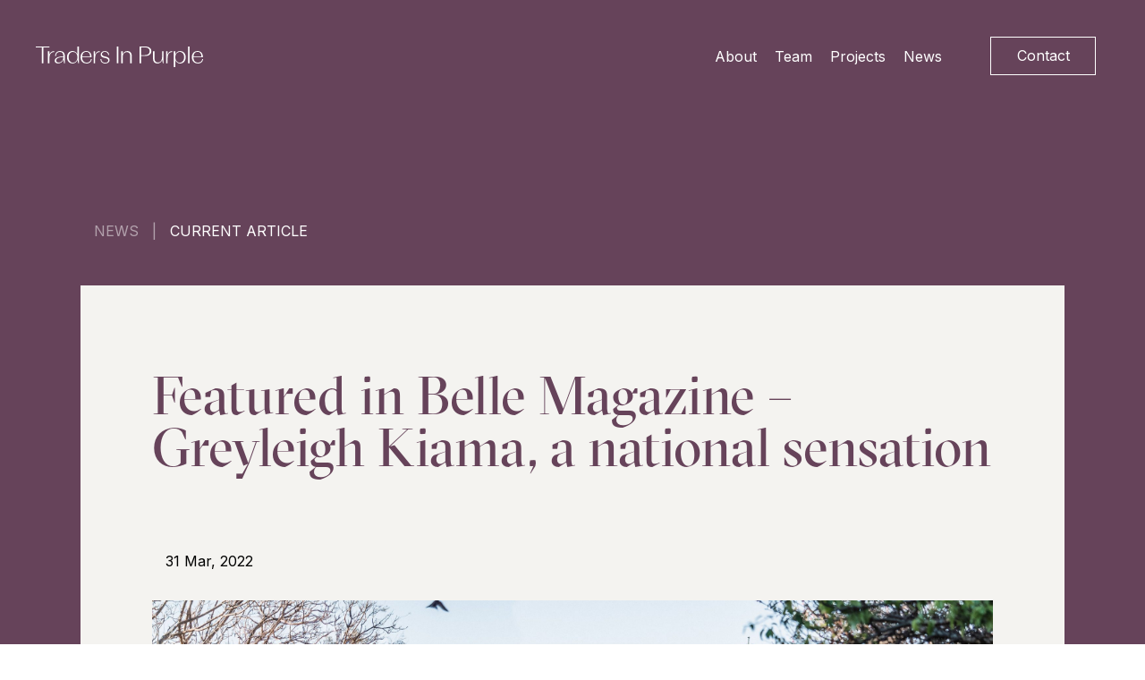

--- FILE ---
content_type: text/html; charset=UTF-8
request_url: https://tradersinpurple.com/featured-in-belle-magazine-greyleigh-kiama-a-national-sensation/
body_size: 25206
content:
<!DOCTYPE html>
<html lang="en-AU" class="no-js">

<head>
    <meta charset="UTF-8">
    <meta name="viewport" content="width=device-width, initial-scale=1, maximum-scale=1">
    <link rel="profile" href="http://gmpg.org/xfn/11">
    <link rel="preconnect" href="https://fonts.googleapis.com">
    <link rel="preconnect" href="https://fonts.googleapis.com">
    <link rel="preconnect" href="https://fonts.gstatic.com" crossorigin>
    <link href="https://fonts.googleapis.com/css2?family=Inter:wght@100;200;300;400;500;600;700;800;900&display=swap"
        rel="stylesheet">
        <link rel="pingback" href="https://tradersinpurple.com/xmlrpc.php">
    
    <title>Featured in Belle Magazine &#x2d; Greyleigh Kiama, a national sensation &#x2d; Traders In Purple</title>

    <title>Featured in Belle Magazine &#x2d; Greyleigh Kiama, a national sensation &#x2d; Traders In Purple</title>

<!-- The SEO Framework by Sybre Waaijer -->
<meta name="robots" content="max-snippet:-1,max-image-preview:standard,max-video-preview:-1" />
<link rel="canonical" href="https://tradersinpurple.com/featured-in-belle-magazine-greyleigh-kiama-a-national-sensation/" />
<meta property="og:type" content="article" />
<meta property="og:locale" content="en_GB" />
<meta property="og:site_name" content="Traders In Purple" />
<meta property="og:title" content="Featured in Belle Magazine &#x2d; Greyleigh Kiama, a national sensation" />
<meta property="og:url" content="https://tradersinpurple.com/featured-in-belle-magazine-greyleigh-kiama-a-national-sensation/" />
<meta property="og:image" content="https://tradersinpurple.com/wp-content/uploads/2022/03/Greyleigh-Oct21-327-scaled.jpg" />
<meta property="og:image:width" content="2560" />
<meta property="og:image:height" content="1707" />
<meta property="article:published_time" content="2022-03-31T07:07:56+00:00" />
<meta property="article:modified_time" content="2024-04-22T03:34:19+00:00" />
<meta name="twitter:card" content="summary_large_image" />
<meta name="twitter:title" content="Featured in Belle Magazine &#x2d; Greyleigh Kiama, a national sensation" />
<meta name="twitter:image" content="https://tradersinpurple.com/wp-content/uploads/2022/03/Greyleigh-Oct21-327-scaled.jpg" />
<script type="application/ld+json">{"@context":"https://schema.org","@graph":[{"@type":"WebSite","@id":"https://tradersinpurple.com/#/schema/WebSite","url":"https://tradersinpurple.com/","name":"Traders In Purple","inLanguage":"en-AU","potentialAction":{"@type":"SearchAction","target":{"@type":"EntryPoint","urlTemplate":"https://tradersinpurple.com/search/{search_term_string}/"},"query-input":"required name=search_term_string"},"publisher":{"@type":"Organization","@id":"https://tradersinpurple.com/#/schema/Organization","name":"Traders In Purple","url":"https://tradersinpurple.com/","logo":{"@type":"ImageObject","url":"https://tradersinpurple.com/wp-content/uploads/2021/08/Favicon.png","contentUrl":"https://tradersinpurple.com/wp-content/uploads/2021/08/Favicon.png","width":32,"height":32}}},{"@type":"WebPage","@id":"https://tradersinpurple.com/featured-in-belle-magazine-greyleigh-kiama-a-national-sensation/","url":"https://tradersinpurple.com/featured-in-belle-magazine-greyleigh-kiama-a-national-sensation/","name":"Featured in Belle Magazine &#x2d; Greyleigh Kiama, a national sensation &#x2d; Traders In Purple","inLanguage":"en-AU","isPartOf":{"@id":"https://tradersinpurple.com/#/schema/WebSite"},"breadcrumb":{"@type":"BreadcrumbList","@id":"https://tradersinpurple.com/#/schema/BreadcrumbList","itemListElement":[{"@type":"ListItem","position":1,"item":"https://tradersinpurple.com/","name":"Traders In Purple"},{"@type":"ListItem","position":2,"item":"https://tradersinpurple.com/category/uncategorised/","name":"Category: Uncategorised"},{"@type":"ListItem","position":3,"name":"Featured in Belle Magazine &#x2d; Greyleigh Kiama, a national sensation"}]},"potentialAction":{"@type":"ReadAction","target":"https://tradersinpurple.com/featured-in-belle-magazine-greyleigh-kiama-a-national-sensation/"},"datePublished":"2022-03-31T07:07:56+00:00","dateModified":"2024-04-22T03:34:19+00:00","author":{"@type":"Person","@id":"https://tradersinpurple.com/#/schema/Person/8cbf093802cd235bf76c8f5ffbe4a653","name":"TIP Admin"}}]}</script>
<!-- / The SEO Framework by Sybre Waaijer | 77.69ms meta | 0.62ms boot -->

<link rel='dns-prefetch' href='//code.jquery.com' />
<link rel='dns-prefetch' href='//maxcdn.bootstrapcdn.com' />
<link rel='dns-prefetch' href='//cdnjs.cloudflare.com' />
<link rel='dns-prefetch' href='//cdn.jsdelivr.net' />
<link rel="alternate" type="application/rss+xml" title="Traders In Purple &raquo; Featured in Belle Magazine &#8211; Greyleigh Kiama, a national sensation Comments Feed" href="https://tradersinpurple.com/featured-in-belle-magazine-greyleigh-kiama-a-national-sensation/feed/" />
<script type="text/javascript">
/* <![CDATA[ */
window._wpemojiSettings = {"baseUrl":"https:\/\/s.w.org\/images\/core\/emoji\/15.0.3\/72x72\/","ext":".png","svgUrl":"https:\/\/s.w.org\/images\/core\/emoji\/15.0.3\/svg\/","svgExt":".svg","source":{"concatemoji":"https:\/\/tradersinpurple.com\/wp-includes\/js\/wp-emoji-release.min.js?ver=6.6.4"}};
/*! This file is auto-generated */
!function(i,n){var o,s,e;function c(e){try{var t={supportTests:e,timestamp:(new Date).valueOf()};sessionStorage.setItem(o,JSON.stringify(t))}catch(e){}}function p(e,t,n){e.clearRect(0,0,e.canvas.width,e.canvas.height),e.fillText(t,0,0);var t=new Uint32Array(e.getImageData(0,0,e.canvas.width,e.canvas.height).data),r=(e.clearRect(0,0,e.canvas.width,e.canvas.height),e.fillText(n,0,0),new Uint32Array(e.getImageData(0,0,e.canvas.width,e.canvas.height).data));return t.every(function(e,t){return e===r[t]})}function u(e,t,n){switch(t){case"flag":return n(e,"\ud83c\udff3\ufe0f\u200d\u26a7\ufe0f","\ud83c\udff3\ufe0f\u200b\u26a7\ufe0f")?!1:!n(e,"\ud83c\uddfa\ud83c\uddf3","\ud83c\uddfa\u200b\ud83c\uddf3")&&!n(e,"\ud83c\udff4\udb40\udc67\udb40\udc62\udb40\udc65\udb40\udc6e\udb40\udc67\udb40\udc7f","\ud83c\udff4\u200b\udb40\udc67\u200b\udb40\udc62\u200b\udb40\udc65\u200b\udb40\udc6e\u200b\udb40\udc67\u200b\udb40\udc7f");case"emoji":return!n(e,"\ud83d\udc26\u200d\u2b1b","\ud83d\udc26\u200b\u2b1b")}return!1}function f(e,t,n){var r="undefined"!=typeof WorkerGlobalScope&&self instanceof WorkerGlobalScope?new OffscreenCanvas(300,150):i.createElement("canvas"),a=r.getContext("2d",{willReadFrequently:!0}),o=(a.textBaseline="top",a.font="600 32px Arial",{});return e.forEach(function(e){o[e]=t(a,e,n)}),o}function t(e){var t=i.createElement("script");t.src=e,t.defer=!0,i.head.appendChild(t)}"undefined"!=typeof Promise&&(o="wpEmojiSettingsSupports",s=["flag","emoji"],n.supports={everything:!0,everythingExceptFlag:!0},e=new Promise(function(e){i.addEventListener("DOMContentLoaded",e,{once:!0})}),new Promise(function(t){var n=function(){try{var e=JSON.parse(sessionStorage.getItem(o));if("object"==typeof e&&"number"==typeof e.timestamp&&(new Date).valueOf()<e.timestamp+604800&&"object"==typeof e.supportTests)return e.supportTests}catch(e){}return null}();if(!n){if("undefined"!=typeof Worker&&"undefined"!=typeof OffscreenCanvas&&"undefined"!=typeof URL&&URL.createObjectURL&&"undefined"!=typeof Blob)try{var e="postMessage("+f.toString()+"("+[JSON.stringify(s),u.toString(),p.toString()].join(",")+"));",r=new Blob([e],{type:"text/javascript"}),a=new Worker(URL.createObjectURL(r),{name:"wpTestEmojiSupports"});return void(a.onmessage=function(e){c(n=e.data),a.terminate(),t(n)})}catch(e){}c(n=f(s,u,p))}t(n)}).then(function(e){for(var t in e)n.supports[t]=e[t],n.supports.everything=n.supports.everything&&n.supports[t],"flag"!==t&&(n.supports.everythingExceptFlag=n.supports.everythingExceptFlag&&n.supports[t]);n.supports.everythingExceptFlag=n.supports.everythingExceptFlag&&!n.supports.flag,n.DOMReady=!1,n.readyCallback=function(){n.DOMReady=!0}}).then(function(){return e}).then(function(){var e;n.supports.everything||(n.readyCallback(),(e=n.source||{}).concatemoji?t(e.concatemoji):e.wpemoji&&e.twemoji&&(t(e.twemoji),t(e.wpemoji)))}))}((window,document),window._wpemojiSettings);
/* ]]> */
</script>
<style id='wp-emoji-styles-inline-css' type='text/css'>

	img.wp-smiley, img.emoji {
		display: inline !important;
		border: none !important;
		box-shadow: none !important;
		height: 1em !important;
		width: 1em !important;
		margin: 0 0.07em !important;
		vertical-align: -0.1em !important;
		background: none !important;
		padding: 0 !important;
	}
</style>
<link rel='stylesheet' id='wp-block-library-css' href='https://tradersinpurple.com/wp-includes/css/dist/block-library/style.min.css?ver=6.6.4' type='text/css' media='all' />
<style id='classic-theme-styles-inline-css' type='text/css'>
/*! This file is auto-generated */
.wp-block-button__link{color:#fff;background-color:#32373c;border-radius:9999px;box-shadow:none;text-decoration:none;padding:calc(.667em + 2px) calc(1.333em + 2px);font-size:1.125em}.wp-block-file__button{background:#32373c;color:#fff;text-decoration:none}
</style>
<style id='global-styles-inline-css' type='text/css'>
:root{--wp--preset--aspect-ratio--square: 1;--wp--preset--aspect-ratio--4-3: 4/3;--wp--preset--aspect-ratio--3-4: 3/4;--wp--preset--aspect-ratio--3-2: 3/2;--wp--preset--aspect-ratio--2-3: 2/3;--wp--preset--aspect-ratio--16-9: 16/9;--wp--preset--aspect-ratio--9-16: 9/16;--wp--preset--color--black: #000000;--wp--preset--color--cyan-bluish-gray: #abb8c3;--wp--preset--color--white: #ffffff;--wp--preset--color--pale-pink: #f78da7;--wp--preset--color--vivid-red: #cf2e2e;--wp--preset--color--luminous-vivid-orange: #ff6900;--wp--preset--color--luminous-vivid-amber: #fcb900;--wp--preset--color--light-green-cyan: #7bdcb5;--wp--preset--color--vivid-green-cyan: #00d084;--wp--preset--color--pale-cyan-blue: #8ed1fc;--wp--preset--color--vivid-cyan-blue: #0693e3;--wp--preset--color--vivid-purple: #9b51e0;--wp--preset--gradient--vivid-cyan-blue-to-vivid-purple: linear-gradient(135deg,rgba(6,147,227,1) 0%,rgb(155,81,224) 100%);--wp--preset--gradient--light-green-cyan-to-vivid-green-cyan: linear-gradient(135deg,rgb(122,220,180) 0%,rgb(0,208,130) 100%);--wp--preset--gradient--luminous-vivid-amber-to-luminous-vivid-orange: linear-gradient(135deg,rgba(252,185,0,1) 0%,rgba(255,105,0,1) 100%);--wp--preset--gradient--luminous-vivid-orange-to-vivid-red: linear-gradient(135deg,rgba(255,105,0,1) 0%,rgb(207,46,46) 100%);--wp--preset--gradient--very-light-gray-to-cyan-bluish-gray: linear-gradient(135deg,rgb(238,238,238) 0%,rgb(169,184,195) 100%);--wp--preset--gradient--cool-to-warm-spectrum: linear-gradient(135deg,rgb(74,234,220) 0%,rgb(151,120,209) 20%,rgb(207,42,186) 40%,rgb(238,44,130) 60%,rgb(251,105,98) 80%,rgb(254,248,76) 100%);--wp--preset--gradient--blush-light-purple: linear-gradient(135deg,rgb(255,206,236) 0%,rgb(152,150,240) 100%);--wp--preset--gradient--blush-bordeaux: linear-gradient(135deg,rgb(254,205,165) 0%,rgb(254,45,45) 50%,rgb(107,0,62) 100%);--wp--preset--gradient--luminous-dusk: linear-gradient(135deg,rgb(255,203,112) 0%,rgb(199,81,192) 50%,rgb(65,88,208) 100%);--wp--preset--gradient--pale-ocean: linear-gradient(135deg,rgb(255,245,203) 0%,rgb(182,227,212) 50%,rgb(51,167,181) 100%);--wp--preset--gradient--electric-grass: linear-gradient(135deg,rgb(202,248,128) 0%,rgb(113,206,126) 100%);--wp--preset--gradient--midnight: linear-gradient(135deg,rgb(2,3,129) 0%,rgb(40,116,252) 100%);--wp--preset--font-size--small: 13px;--wp--preset--font-size--medium: 20px;--wp--preset--font-size--large: 36px;--wp--preset--font-size--x-large: 42px;--wp--preset--spacing--20: 0.44rem;--wp--preset--spacing--30: 0.67rem;--wp--preset--spacing--40: 1rem;--wp--preset--spacing--50: 1.5rem;--wp--preset--spacing--60: 2.25rem;--wp--preset--spacing--70: 3.38rem;--wp--preset--spacing--80: 5.06rem;--wp--preset--shadow--natural: 6px 6px 9px rgba(0, 0, 0, 0.2);--wp--preset--shadow--deep: 12px 12px 50px rgba(0, 0, 0, 0.4);--wp--preset--shadow--sharp: 6px 6px 0px rgba(0, 0, 0, 0.2);--wp--preset--shadow--outlined: 6px 6px 0px -3px rgba(255, 255, 255, 1), 6px 6px rgba(0, 0, 0, 1);--wp--preset--shadow--crisp: 6px 6px 0px rgba(0, 0, 0, 1);}:where(.is-layout-flex){gap: 0.5em;}:where(.is-layout-grid){gap: 0.5em;}body .is-layout-flex{display: flex;}.is-layout-flex{flex-wrap: wrap;align-items: center;}.is-layout-flex > :is(*, div){margin: 0;}body .is-layout-grid{display: grid;}.is-layout-grid > :is(*, div){margin: 0;}:where(.wp-block-columns.is-layout-flex){gap: 2em;}:where(.wp-block-columns.is-layout-grid){gap: 2em;}:where(.wp-block-post-template.is-layout-flex){gap: 1.25em;}:where(.wp-block-post-template.is-layout-grid){gap: 1.25em;}.has-black-color{color: var(--wp--preset--color--black) !important;}.has-cyan-bluish-gray-color{color: var(--wp--preset--color--cyan-bluish-gray) !important;}.has-white-color{color: var(--wp--preset--color--white) !important;}.has-pale-pink-color{color: var(--wp--preset--color--pale-pink) !important;}.has-vivid-red-color{color: var(--wp--preset--color--vivid-red) !important;}.has-luminous-vivid-orange-color{color: var(--wp--preset--color--luminous-vivid-orange) !important;}.has-luminous-vivid-amber-color{color: var(--wp--preset--color--luminous-vivid-amber) !important;}.has-light-green-cyan-color{color: var(--wp--preset--color--light-green-cyan) !important;}.has-vivid-green-cyan-color{color: var(--wp--preset--color--vivid-green-cyan) !important;}.has-pale-cyan-blue-color{color: var(--wp--preset--color--pale-cyan-blue) !important;}.has-vivid-cyan-blue-color{color: var(--wp--preset--color--vivid-cyan-blue) !important;}.has-vivid-purple-color{color: var(--wp--preset--color--vivid-purple) !important;}.has-black-background-color{background-color: var(--wp--preset--color--black) !important;}.has-cyan-bluish-gray-background-color{background-color: var(--wp--preset--color--cyan-bluish-gray) !important;}.has-white-background-color{background-color: var(--wp--preset--color--white) !important;}.has-pale-pink-background-color{background-color: var(--wp--preset--color--pale-pink) !important;}.has-vivid-red-background-color{background-color: var(--wp--preset--color--vivid-red) !important;}.has-luminous-vivid-orange-background-color{background-color: var(--wp--preset--color--luminous-vivid-orange) !important;}.has-luminous-vivid-amber-background-color{background-color: var(--wp--preset--color--luminous-vivid-amber) !important;}.has-light-green-cyan-background-color{background-color: var(--wp--preset--color--light-green-cyan) !important;}.has-vivid-green-cyan-background-color{background-color: var(--wp--preset--color--vivid-green-cyan) !important;}.has-pale-cyan-blue-background-color{background-color: var(--wp--preset--color--pale-cyan-blue) !important;}.has-vivid-cyan-blue-background-color{background-color: var(--wp--preset--color--vivid-cyan-blue) !important;}.has-vivid-purple-background-color{background-color: var(--wp--preset--color--vivid-purple) !important;}.has-black-border-color{border-color: var(--wp--preset--color--black) !important;}.has-cyan-bluish-gray-border-color{border-color: var(--wp--preset--color--cyan-bluish-gray) !important;}.has-white-border-color{border-color: var(--wp--preset--color--white) !important;}.has-pale-pink-border-color{border-color: var(--wp--preset--color--pale-pink) !important;}.has-vivid-red-border-color{border-color: var(--wp--preset--color--vivid-red) !important;}.has-luminous-vivid-orange-border-color{border-color: var(--wp--preset--color--luminous-vivid-orange) !important;}.has-luminous-vivid-amber-border-color{border-color: var(--wp--preset--color--luminous-vivid-amber) !important;}.has-light-green-cyan-border-color{border-color: var(--wp--preset--color--light-green-cyan) !important;}.has-vivid-green-cyan-border-color{border-color: var(--wp--preset--color--vivid-green-cyan) !important;}.has-pale-cyan-blue-border-color{border-color: var(--wp--preset--color--pale-cyan-blue) !important;}.has-vivid-cyan-blue-border-color{border-color: var(--wp--preset--color--vivid-cyan-blue) !important;}.has-vivid-purple-border-color{border-color: var(--wp--preset--color--vivid-purple) !important;}.has-vivid-cyan-blue-to-vivid-purple-gradient-background{background: var(--wp--preset--gradient--vivid-cyan-blue-to-vivid-purple) !important;}.has-light-green-cyan-to-vivid-green-cyan-gradient-background{background: var(--wp--preset--gradient--light-green-cyan-to-vivid-green-cyan) !important;}.has-luminous-vivid-amber-to-luminous-vivid-orange-gradient-background{background: var(--wp--preset--gradient--luminous-vivid-amber-to-luminous-vivid-orange) !important;}.has-luminous-vivid-orange-to-vivid-red-gradient-background{background: var(--wp--preset--gradient--luminous-vivid-orange-to-vivid-red) !important;}.has-very-light-gray-to-cyan-bluish-gray-gradient-background{background: var(--wp--preset--gradient--very-light-gray-to-cyan-bluish-gray) !important;}.has-cool-to-warm-spectrum-gradient-background{background: var(--wp--preset--gradient--cool-to-warm-spectrum) !important;}.has-blush-light-purple-gradient-background{background: var(--wp--preset--gradient--blush-light-purple) !important;}.has-blush-bordeaux-gradient-background{background: var(--wp--preset--gradient--blush-bordeaux) !important;}.has-luminous-dusk-gradient-background{background: var(--wp--preset--gradient--luminous-dusk) !important;}.has-pale-ocean-gradient-background{background: var(--wp--preset--gradient--pale-ocean) !important;}.has-electric-grass-gradient-background{background: var(--wp--preset--gradient--electric-grass) !important;}.has-midnight-gradient-background{background: var(--wp--preset--gradient--midnight) !important;}.has-small-font-size{font-size: var(--wp--preset--font-size--small) !important;}.has-medium-font-size{font-size: var(--wp--preset--font-size--medium) !important;}.has-large-font-size{font-size: var(--wp--preset--font-size--large) !important;}.has-x-large-font-size{font-size: var(--wp--preset--font-size--x-large) !important;}
:where(.wp-block-post-template.is-layout-flex){gap: 1.25em;}:where(.wp-block-post-template.is-layout-grid){gap: 1.25em;}
:where(.wp-block-columns.is-layout-flex){gap: 2em;}:where(.wp-block-columns.is-layout-grid){gap: 2em;}
:root :where(.wp-block-pullquote){font-size: 1.5em;line-height: 1.6;}
</style>
<link rel='stylesheet' id='slickcsstheme-css' href='https://cdnjs.cloudflare.com/ajax/libs/slick-carousel/1.8.1/slick-theme.css?ver=6.6.4' type='text/css' media='all' />
<link rel='stylesheet' id='slickcss-css' href='https://cdnjs.cloudflare.com/ajax/libs/slick-carousel/1.8.1/slick.css?ver=6.6.4' type='text/css' media='all' />
<link rel='stylesheet' id='select2-style-css' href='//cdn.jsdelivr.net/npm/select2@4.0.13/dist/css/select2.min.css?ver=6.6.4' type='text/css' media='all' />
<link rel='stylesheet' id='main-style-css' href='https://tradersinpurple.com/wp-content/themes/traders/dist/css/main.min.css?ver=6.6.4' type='text/css' media='all' />
<link rel='stylesheet' id='style-css' href='https://tradersinpurple.com/wp-content/themes/traders/style.css?ver=6.6.4' type='text/css' media='all' />
<script type="text/javascript" src="//code.jquery.com/jquery-3.4.1.min.js?ver=6.6.4" id="jquery-js"></script>
<script type="text/javascript" src="https://tradersinpurple.com/wp-content/plugins/handl-utm-grabber/js/js.cookie.js?ver=6.6.4" id="js.cookie-js"></script>
<script type="text/javascript" id="handl-utm-grabber-js-extra">
/* <![CDATA[ */
var handl_utm = [];
/* ]]> */
</script>
<script type="text/javascript" src="https://tradersinpurple.com/wp-content/plugins/handl-utm-grabber/js/handl-utm-grabber.js?ver=6.6.4" id="handl-utm-grabber-js"></script>
<script type="text/javascript" src="https://tradersinpurple.com/wp-content/themes/traders/dist/js/vendor.min.js?ver=6.6.4" id="vendor-script-js"></script>
<link rel="https://api.w.org/" href="https://tradersinpurple.com/wp-json/" /><link rel="alternate" title="JSON" type="application/json" href="https://tradersinpurple.com/wp-json/wp/v2/posts/1410" /><link rel="EditURI" type="application/rsd+xml" title="RSD" href="https://tradersinpurple.com/xmlrpc.php?rsd" />
<link rel="alternate" title="oEmbed (JSON)" type="application/json+oembed" href="https://tradersinpurple.com/wp-json/oembed/1.0/embed?url=https%3A%2F%2Ftradersinpurple.com%2Ffeatured-in-belle-magazine-greyleigh-kiama-a-national-sensation%2F" />
<link rel="alternate" title="oEmbed (XML)" type="text/xml+oembed" href="https://tradersinpurple.com/wp-json/oembed/1.0/embed?url=https%3A%2F%2Ftradersinpurple.com%2Ffeatured-in-belle-magazine-greyleigh-kiama-a-national-sensation%2F&#038;format=xml" />
<link rel="icon" href="https://tradersinpurple.com/wp-content/uploads/2021/08/Favicon.png" sizes="32x32" />
<link rel="icon" href="https://tradersinpurple.com/wp-content/uploads/2021/08/Favicon.png" sizes="192x192" />
<link rel="apple-touch-icon" href="https://tradersinpurple.com/wp-content/uploads/2021/08/Favicon.png" />
<meta name="msapplication-TileImage" content="https://tradersinpurple.com/wp-content/uploads/2021/08/Favicon.png" />
		<style type="text/css" id="wp-custom-css">
			.site-footer__right--copy {margin-top: -15px;}

.site-footer__logo {
	position: absolute;
	bottom: 34px;
}

@media only screen and (max-width: 765px) {
	.site-footer__logo {
		position: relative;
		bottom: 0;
	}
}

.module__contact-form .text-wrap p.custom-camping {
    max-width: 80%;
}		</style>
		
    <script type="text/javascript">
    var _ajaxurl = 'https://tradersinpurple.com/wp-admin/admin-ajax.php';
    var _pageid = '1410';
    var _imagedir = 'https://tradersinpurple.com/wp-content/themes/traders/images';
    </script>

    <!-- Google tag (gtag.js) -->
    <script async src="https://www.googletagmanager.com/gtag/js?id=G-0ZKLL6JZX6"></script>
    <script>
    window.dataLayer = window.dataLayer || [];
    function gtag(){dataLayer.push(arguments);}
    gtag('js', new Date());

    gtag('config', 'G-0ZKLL6JZX6');
    </script>

</head>
<script>
(function(i, s, o, g, r, a, m) {
    i['GoogleAnalyticsObject'] = r;
    i[r] = i[r] || function() {
        (i[r].q = i[r].q || []).push(arguments)
    }, i[r].l = 1 * new Date();
    a = s.createElement(o),
        m = s.getElementsByTagName(o)[0];
    a.async = 1;
    a.src = g;
    m.parentNode.insertBefore(a, m)
})(window, document, 'script', 'https://www.google-analytics.com/analytics.js', 'ga');

ga('create', 'UA-125053977-3', 'auto');
ga('send', 'pageview');
</script>

<body class="post-template-default single single-post postid-1410 single-format-standard section-featured-in-belle-magazine-greyleigh-kiama-a-national-sensation chrome">

    <!--Featured in Belle Magazine &#8211; Greyleigh Kiama, a national sensation-->
    <div id="top"></div>
        <div class="wrapper">
                <header class="site-header transparent">
            <div class="container">
                <button class="site-header__nav-toggle" type="button" data-toggle="class" data-target="#site-nav"
                    data-class="site-header__nav--visible">
                    
                    <svg class="logo--img hamburger" width="26" height="16" viewBox="0 0 26 16" fill="none" xmlns="http://www.w3.org/2000/svg">
<line y1="0.5" x2="26" y2="0.5" stroke="black"/>
<line y1="15.5" x2="26" y2="15.5" stroke="black"/>
</svg>
                    <svg class="logo--img close" width="20" height="21" viewBox="0 0 20 21" fill="none" xmlns="http://www.w3.org/2000/svg">
<line x1="0.454064" y1="19.6464" x2="18.8388" y2="1.26167" stroke="black"/>
<line x1="1.16117" y1="1.64645" x2="19.5459" y2="20.0312" stroke="black"/>
</svg>
                    <span class="sr-only">Menu</span>
                </button>
                                <a class="site-header__logo blue__logo" href="https://tradersinpurple.com">
<img width="100%" height="100%" src="https://tradersinpurple.com/wp-content/uploads/2021/08/logo-footer.svg" class="attachment-full size-full" alt="" decoding="async" />                </a>
                <a class="site-header__logo white__logo" href="https://tradersinpurple.com">
                    <img src="https://tradersinpurple.com/wp-content/themes/traders/images/icons/white-logo.svg" alt="whitelogo" />
                    <img width="1" height="1" src="https://tradersinpurple.com/wp-content/uploads/2021/08/logo-footer.svg" class="attachment-full size-full" alt="" decoding="async" />                </a>


                <div id="site-nav" class="site-header__nav">
                    <a class="m-header__logo" href="https://tradersinpurple.com">
                        <img src="https://tradersinpurple.com/wp-content/themes/traders/images/icons/white-logo.svg" alt="whitelogo" />
                        <!-- <img width="1" height="1" src="https://tradersinpurple.com/wp-content/uploads/2021/08/logo-footer.svg" class="attachment-full size-full" alt="" decoding="async" /> -->
                    </a>
                    <nav class="site-header__top-nav">
                        <ul id="menu-main-menu" class="menu"><li id="menu-item-299" class="menu-item menu-item-type-post_type menu-item-object-page menu-item-299"><a href="https://tradersinpurple.com/about/">About</a></li>
<li id="menu-item-671" class="menu-item menu-item-type-post_type menu-item-object-page menu-item-671"><a href="https://tradersinpurple.com/team/">Team</a></li>
<li id="menu-item-157" class="menu-item menu-item-type-post_type menu-item-object-page menu-item-157"><a href="https://tradersinpurple.com/projects/">Projects</a></li>
<li id="menu-item-825" class="menu-item menu-item-type-post_type menu-item-object-page current_page_parent menu-item-825"><a href="https://tradersinpurple.com/news/">News</a></li>
<li id="menu-item-177" class="Contact menu-item menu-item-type-custom menu-item-object-custom menu-item-177"><a href="#contact-us-form">Contact</a></li>
</ul>                    </nav>
                </div>
            </div>
        </header>
        <div class="overlay_effect"><section class="module news__article_module typography">
    <div class="container">
        <div class="row">
            <div class="col-lg-12 col-md-12 article_breadcrumb">
                <label>
                    <a href="/news/">News &nbsp; | &nbsp; </a>
                    <samp>Current Article</samp>
                </label>
            </div>
            <div class="col-lg-12 col-md-12 article_block">
                <div class="TopHeading col-lg-12 col-md-12">
                    <h2>Featured in Belle Magazine &#8211; Greyleigh Kiama, a national sensation</h2>
                </div>
                <div class="date_source col-lg-12 col-md-12">
                    <div class="col-lg-6 col-md-6-col-12 article_date">31 Mar, 2022</div>
                                    </div>
                <div class="article_img_block col-lg-12 col-md-12">
    <img src="https://tradersinpurple.com/wp-content/uploads/2022/03/Greyleigh-Oct21-327-scaled.jpg" alt="article image">
</div>
<div class="article_content_block col-lg-12 col-md-12">
   <h3>Hot off the press &#8211; another Traders In Purple project, Greyleigh, has been featured in one of Australia&#8217;s leading luxury home design publications.</h3>
<p>Traders In Purple Directors, George Geagea and Charles Daoud embody unique craftsmanship and quality design with each project &#8211; no matter the scale and complexity. Driven by their passion for delivering exceptional design, in turn offering quality experiences. They set off to give Greyleigh, a 170-year-old historic working farm, a new, luxurious lease on life. The unique farmstay you see today dipped in serenity is a testament to our Director’s vision, purpose and passions.</p>
<p>Extending on those values, Dominique Brammah and Shannon Shlom from Duet interior design studio helped transform Greyleigh and all its offerings into a pocket of heaven that sits between the ocean and rolling green hills of Kiama, NSW. The duo styled the interiors with decadent collections gathered over generations and matched the quality of their designs with the unique history of the property. Discussing those impeccable design details and celebrating the unique marriage where country meets the coast, Belle Magazine &nbsp;unravels how this unique luxury accommodation and event destination has turned from a passion project to a national sensation.</p>
<p>View the full Belle Magazine article here and get a taste of the unique blend of luxury amenities along with centuries of authentic Australian heritage.</p>
<p><a href="https://www.homestolove.com.au/colourful-1800s-country-weekender-kiama-23396?utm_campaign=later-linkinbio-bellemagazineau&amp;utm_content=later-24428346&amp;utm_medium=social&amp;utm_source=linkin.bio">Article link.</a></p>
<p>&nbsp;</p>
<p>&nbsp;</p>
</div>
            </div>
                    </div>
    </div>
</section>
<!-- Enquiry form  -->

<section class="module module__contactus container-fluid p-0 typography" id="contact-us-form">
    <div class="row m-0">
        <div class="col-md-6 module__contactus--connect inview-animation">
            <h2 class="inview-anime">Contact Us</h2>
            <p class="inview-anime">Send us an enquiry and our team</br>
will be in touch with you shortly.</p>
            <div class="form-wrapper inview-anime"><noscript class="ninja-forms-noscript-message">
	Notice: JavaScript is required for this content.</noscript>
<div id="nf-form-2-cont" class="nf-form-cont" aria-live="polite" aria-labelledby="nf-form-title-2" aria-describedby="nf-form-errors-2" role="form">

    <div class="nf-loading-spinner"></div>

</div>
        <!-- That data is being printed as a workaround to page builders reordering the order of the scripts loaded-->
        <script>var formDisplay=1;var nfForms=nfForms||[];var form=[];form.id='2';form.settings={"objectType":"Form Setting","editActive":"1","title":"Contact Me","created_at":"2021-08-21 05:39:08","form_title":"Contact Me","default_label_pos":"hidden","show_title":"0","clear_complete":"1","hide_complete":"1","logged_in":"0","key":"","conditions":[],"wrapper_class":"","element_class":"","add_submit":"1","not_logged_in_msg":"","sub_limit_number":"","sub_limit_msg":"","calculations":[],"formContentData":[{"order":1,"cells":[{"order":0,"fields":["firstname_1629524755059"],"width":"50"},{"order":1,"fields":["lastname_1629524756010"],"width":"50"}]},{"order":2,"cells":[{"order":0,"fields":["email_address_1629524874542"],"width":"100"}]},{"order":3,"cells":[{"order":0,"fields":["phone_number_1629524884667"],"width":"100"}]},{"order":4,"cells":[{"order":0,"fields":["message_1629524898144"],"width":"100"}]},{"order":5,"cells":[{"order":0,"fields":["recaptcha_1635317833311"],"width":"100"}]},{"order":6,"cells":[{"order":0,"fields":["submit"],"width":"100"}]},{"order":7,"cells":[{"order":0,"fields":["utm_source_1739771122588"],"width":"100"}]},{"order":8,"cells":[{"order":0,"fields":["utm_medium_1739771133317"],"width":"100"}]},{"order":9,"cells":[{"order":0,"fields":["utm_term_1739771143064"],"width":"100"}]},{"order":10,"cells":[{"order":0,"fields":["utm_content_1739771151005"],"width":"100"}]},{"order":11,"cells":[{"order":0,"fields":["utm_campaign_1739771165043"],"width":"100"}]}],"container_styles_background-color":"","container_styles_border":"","container_styles_border-style":"","container_styles_border-color":"","container_styles_color":"","container_styles_height":"","container_styles_width":"","container_styles_font-size":"","container_styles_margin":"","container_styles_padding":"","container_styles_display":"","container_styles_float":"","container_styles_show_advanced_css":"0","container_styles_advanced":"","title_styles_background-color":"","title_styles_border":"","title_styles_border-style":"","title_styles_border-color":"","title_styles_color":"","title_styles_height":"","title_styles_width":"","title_styles_font-size":"","title_styles_margin":"","title_styles_padding":"","title_styles_display":"","title_styles_float":"","title_styles_show_advanced_css":"0","title_styles_advanced":"","row_styles_background-color":"","row_styles_border":"","row_styles_border-style":"","row_styles_border-color":"","row_styles_color":"","row_styles_height":"","row_styles_width":"","row_styles_font-size":"","row_styles_margin":"","row_styles_padding":"","row_styles_display":"","row_styles_show_advanced_css":"0","row_styles_advanced":"","row-odd_styles_background-color":"","row-odd_styles_border":"","row-odd_styles_border-style":"","row-odd_styles_border-color":"","row-odd_styles_color":"","row-odd_styles_height":"","row-odd_styles_width":"","row-odd_styles_font-size":"","row-odd_styles_margin":"","row-odd_styles_padding":"","row-odd_styles_display":"","row-odd_styles_show_advanced_css":"0","row-odd_styles_advanced":"","success-msg_styles_background-color":"","success-msg_styles_border":"","success-msg_styles_border-style":"","success-msg_styles_border-color":"","success-msg_styles_color":"","success-msg_styles_height":"","success-msg_styles_width":"","success-msg_styles_font-size":"","success-msg_styles_margin":"","success-msg_styles_padding":"","success-msg_styles_display":"","success-msg_styles_show_advanced_css":"0","success-msg_styles_advanced":"","error_msg_styles_background-color":"","error_msg_styles_border":"","error_msg_styles_border-style":"","error_msg_styles_border-color":"","error_msg_styles_color":"","error_msg_styles_height":"","error_msg_styles_width":"","error_msg_styles_font-size":"","error_msg_styles_margin":"","error_msg_styles_padding":"","error_msg_styles_display":"","error_msg_styles_show_advanced_css":"0","error_msg_styles_advanced":"","changeEmailErrorMsg":"Please enter a valid email address!","changeDateErrorMsg":"Please enter a valid date!","confirmFieldErrorMsg":"These fields must match!","fieldNumberNumMinError":"Number Min Error","fieldNumberNumMaxError":"Number Max Error","fieldNumberIncrementBy":"Please increment by ","formErrorsCorrectErrors":"Please correct errors before submitting this form.","validateRequiredField":"This is a required field.","honeypotHoneypotError":"Honeypot Error","fieldsMarkedRequired":"Fields marked with an <span class=\"ninja-forms-req-symbol\">*<\/span> are required","currency":"","repeatable_fieldsets":"","unique_field_error":"A form with this value has already been submitted.","mp_breadcrumb":"1","mp_progress_bar":"1","mp_display_titles":"0","breadcrumb_container_styles_show_advanced_css":"0","breadcrumb_buttons_styles_show_advanced_css":"0","breadcrumb_button_hover_styles_show_advanced_css":"0","breadcrumb_active_button_styles_show_advanced_css":"0","progress_bar_container_styles_show_advanced_css":"0","progress_bar_fill_styles_show_advanced_css":"0","part_titles_styles_show_advanced_css":"0","navigation_container_styles_show_advanced_css":"0","previous_button_styles_show_advanced_css":"0","next_button_styles_show_advanced_css":"0","navigation_hover_styles_show_advanced_css":"0","drawerDisabled":"","allow_public_link":0,"embed_form":"","form_title_heading_level":"3","ninjaForms":"Ninja Forms","fieldTextareaRTEInsertLink":"Insert Link","fieldTextareaRTEInsertMedia":"Insert Media","fieldTextareaRTESelectAFile":"Select a file","formHoneypot":"If you are a human seeing this field, please leave it empty.","fileUploadOldCodeFileUploadInProgress":"File Upload in Progress.","fileUploadOldCodeFileUpload":"FILE UPLOAD","currencySymbol":"&#36;","thousands_sep":",","decimal_point":".","siteLocale":"en_AU","dateFormat":"m\/d\/Y","startOfWeek":"1","of":"of","previousMonth":"Previous Month","nextMonth":"Next Month","months":["January","February","March","April","May","June","July","August","September","October","November","December"],"monthsShort":["Jan","Feb","Mar","Apr","May","Jun","Jul","Aug","Sep","Oct","Nov","Dec"],"weekdays":["Sunday","Monday","Tuesday","Wednesday","Thursday","Friday","Saturday"],"weekdaysShort":["Sun","Mon","Tue","Wed","Thu","Fri","Sat"],"weekdaysMin":["Su","Mo","Tu","We","Th","Fr","Sa"],"recaptchaConsentMissing":"reCaptcha validation couldn&#039;t load.","recaptchaMissingCookie":"reCaptcha v3 validation couldn&#039;t load the cookie needed to submit the form.","recaptchaConsentEvent":"Accept reCaptcha cookies before sending the form.","currency_symbol":"","beforeForm":"","beforeFields":"","afterFields":"","afterForm":""};form.fields=[{"objectType":"Field","objectDomain":"fields","editActive":false,"order":1,"idAttribute":"id","type":"firstname","label":"First Name","key":"firstname_1629524755059","label_pos":"hidden","required":1,"default":"","placeholder":"First Name","container_class":"","element_class":"","admin_label":"","help_text":"","custom_name_attribute":"fname","personally_identifiable":1,"wrap_styles_border":"","wrap_styles_width":"","wrap_styles_margin":"","wrap_styles_padding":"","wrap_styles_float":"","wrap_styles_show_advanced_css":0,"label_styles_border":"","label_styles_width":"","label_styles_font-size":"","label_styles_margin":"","label_styles_padding":"","label_styles_float":"","label_styles_show_advanced_css":0,"element_styles_border":"","element_styles_width":"","element_styles_font-size":"","element_styles_margin":"","element_styles_padding":"","element_styles_float":"","element_styles_show_advanced_css":0,"cellcid":"c3499","value":"","field_label":"First Name","field_key":"firstname_1629524755059","drawerDisabled":false,"id":5,"beforeField":"","afterField":"","parentType":"firstname","element_templates":["firstname","input"],"old_classname":"","wrap_template":"wrap"},{"objectType":"Field","objectDomain":"fields","editActive":false,"order":2,"idAttribute":"id","type":"lastname","label":"Last Name","key":"lastname_1629524756010","label_pos":"hidden","required":1,"default":"","placeholder":"Last Name","container_class":"","element_class":"","admin_label":"","help_text":"","custom_name_attribute":"lname","personally_identifiable":1,"wrap_styles_border":"","wrap_styles_width":"","wrap_styles_margin":"","wrap_styles_padding":"","wrap_styles_float":"","wrap_styles_show_advanced_css":0,"label_styles_border":"","label_styles_width":"","label_styles_font-size":"","label_styles_margin":"","label_styles_padding":"","label_styles_float":"","label_styles_show_advanced_css":0,"element_styles_border":"","element_styles_width":"","element_styles_font-size":"","element_styles_margin":"","element_styles_padding":"","element_styles_float":"","element_styles_show_advanced_css":0,"cellcid":"c3502","value":"","field_label":"Last Name","field_key":"lastname_1629524756010","id":6,"beforeField":"","afterField":"","parentType":"lastname","element_templates":["lastname","input"],"old_classname":"","wrap_template":"wrap"},{"objectType":"Field","objectDomain":"fields","editActive":false,"order":3,"idAttribute":"id","type":"email","label":"Email Address","key":"email_address_1629524874542","label_pos":"hidden","required":1,"default":"","placeholder":"Email","container_class":"","element_class":"","admin_label":"","help_text":"","custom_name_attribute":"email","personally_identifiable":1,"wrap_styles_border":"","wrap_styles_width":"","wrap_styles_margin":"","wrap_styles_padding":"","wrap_styles_float":"","wrap_styles_show_advanced_css":0,"label_styles_border":"","label_styles_width":"","label_styles_font-size":"","label_styles_margin":"","label_styles_padding":"","label_styles_float":"","label_styles_show_advanced_css":0,"element_styles_border":"","element_styles_width":"","element_styles_font-size":"","element_styles_margin":"","element_styles_padding":"","element_styles_float":"","element_styles_show_advanced_css":0,"cellcid":"c3505","value":"","field_label":"Email Address","field_key":"email_address_1629524874542","id":7,"beforeField":"","afterField":"","parentType":"email","element_templates":["email","input"],"old_classname":"","wrap_template":"wrap"},{"objectType":"Field","objectDomain":"fields","editActive":false,"order":4,"idAttribute":"id","type":"phone","label":"Phone Number","key":"phone_number_1629524884667","label_pos":"hidden","required":1,"default":"","placeholder":"Phone Number","container_class":"","element_class":"","input_limit":"","input_limit_type":"characters","input_limit_msg":"Character(s) left","manual_key":"","admin_label":"","help_text":"","mask":"","custom_mask":"","custom_name_attribute":"phone","personally_identifiable":1,"wrap_styles_border":"","wrap_styles_width":"","wrap_styles_margin":"","wrap_styles_padding":"","wrap_styles_float":"","wrap_styles_show_advanced_css":0,"label_styles_border":"","label_styles_width":"","label_styles_font-size":"","label_styles_margin":"","label_styles_padding":"","label_styles_float":"","label_styles_show_advanced_css":0,"element_styles_border":"","element_styles_width":"","element_styles_font-size":"","element_styles_margin":"","element_styles_padding":"","element_styles_float":"","element_styles_show_advanced_css":0,"cellcid":"c3508","value":"","field_label":"Phone Number","field_key":"phone_number_1629524884667","id":8,"beforeField":"","afterField":"","parentType":"textbox","element_templates":["tel","textbox","input"],"old_classname":"","wrap_template":"wrap"},{"objectType":"Field","objectDomain":"fields","editActive":false,"order":5,"idAttribute":"id","type":"textarea","label":"Message","key":"message_1629524898144","label_pos":"hidden","required":1,"default":"","placeholder":"Message","container_class":"","element_class":"","input_limit":"","input_limit_type":"characters","input_limit_msg":"Character(s) left","manual_key":"","admin_label":"","help_text":"","textarea_rte":"","disable_rte_mobile":"","textarea_media":"","wrap_styles_border":"","wrap_styles_width":"","wrap_styles_margin":"","wrap_styles_padding":"","wrap_styles_float":"","wrap_styles_show_advanced_css":0,"label_styles_border":"","label_styles_width":"","label_styles_font-size":"","label_styles_margin":"","label_styles_padding":"","label_styles_float":"","label_styles_show_advanced_css":0,"element_styles_border":"","element_styles_width":"","element_styles_font-size":"","element_styles_margin":"","element_styles_padding":"","element_styles_float":"","element_styles_show_advanced_css":0,"cellcid":"c3511","value":"","drawerDisabled":"","field_label":"Message","field_key":"message_1629524898144","id":9,"beforeField":"","afterField":"","parentType":"textarea","element_templates":["textarea","input"],"old_classname":"","wrap_template":"wrap"},{"objectType":"Field","objectDomain":"fields","editActive":false,"order":6,"idAttribute":"id","type":"recaptcha","label":"Recaptcha","container_class":"","element_class":"","wrap_styles_show_advanced_css":0,"label_styles_show_advanced_css":0,"size":"visible","cellcid":"c3514","key":"recaptcha_1635317833311","id":23,"beforeField":"","afterField":"","value":"","label_pos":"hidden","parentType":"textbox","element_templates":["recaptcha","input"],"old_classname":"","wrap_template":"wrap","site_key":"6LeeH_gcAAAAAHGvEpiTuoBAR0DhEg7N9149gZCv","theme":"light","lang":false},{"objectType":"Field","objectDomain":"fields","editActive":false,"order":7,"idAttribute":"id","label":"Submit","key":"submit","type":"submit","created_at":"2021-08-21 05:39:10","processing_label":"Processing","container_class":"","element_class":"","wrap_styles_background-color":"","wrap_styles_border":"","wrap_styles_border-style":"","wrap_styles_border-color":"","wrap_styles_color":"","wrap_styles_height":"","wrap_styles_width":"","wrap_styles_font-size":"","wrap_styles_margin":"","wrap_styles_padding":"","wrap_styles_display":"","wrap_styles_float":"","wrap_styles_show_advanced_css":0,"wrap_styles_advanced":"","label_styles_background-color":"","label_styles_border":"","label_styles_border-style":"","label_styles_border-color":"","label_styles_color":"","label_styles_height":"","label_styles_width":"","label_styles_font-size":"","label_styles_margin":"","label_styles_padding":"","label_styles_display":"","label_styles_float":"","label_styles_show_advanced_css":0,"label_styles_advanced":"","element_styles_background-color":"","element_styles_border":"","element_styles_border-style":"","element_styles_border-color":"","element_styles_color":"","element_styles_height":"","element_styles_width":"","element_styles_font-size":"","element_styles_margin":"","element_styles_padding":"","element_styles_display":"","element_styles_float":"","element_styles_show_advanced_css":0,"element_styles_advanced":"","submit_element_hover_styles_background-color":"","submit_element_hover_styles_border":"","submit_element_hover_styles_border-style":"","submit_element_hover_styles_border-color":"","submit_element_hover_styles_color":"","submit_element_hover_styles_height":"","submit_element_hover_styles_width":"","submit_element_hover_styles_font-size":"","submit_element_hover_styles_margin":"","submit_element_hover_styles_padding":"","submit_element_hover_styles_display":"","submit_element_hover_styles_float":"","submit_element_hover_styles_show_advanced_css":0,"submit_element_hover_styles_advanced":"","cellcid":"c3517","drawerDisabled":false,"field_label":"Submit","field_key":"submit","admin_label":"","id":10,"beforeField":"","afterField":"","value":"","label_pos":"hidden","parentType":"textbox","element_templates":["submit","button","input"],"old_classname":"","wrap_template":"wrap-no-label"},{"objectType":"Field","objectDomain":"fields","editActive":false,"order":8,"idAttribute":"id","label":"utm_source","type":"hidden","key":"utm_source_1739771122588","default":"{handl:utm_source}","admin_label":"","wrap_styles_border":"","wrap_styles_width":"","wrap_styles_margin":"","wrap_styles_padding":"","wrap_styles_float":"","wrap_styles_show_advanced_css":0,"label_styles_border":"","label_styles_width":"","label_styles_font-size":"","label_styles_margin":"","label_styles_padding":"","label_styles_float":"","label_styles_show_advanced_css":0,"element_styles_border":"","element_styles_width":"","element_styles_font-size":"","element_styles_margin":"","element_styles_padding":"","element_styles_float":"","element_styles_show_advanced_css":0,"cellcid":"c4516","drawerDisabled":false,"id":37,"beforeField":"","afterField":"","value":"","label_pos":"hidden","parentType":"hidden","element_templates":["hidden","input"],"old_classname":"","wrap_template":"wrap-no-label"},{"objectType":"Field","objectDomain":"fields","editActive":false,"order":9,"idAttribute":"id","type":"hidden","label":"utm_medium","key":"utm_medium_1739771133317","default":"{handl:utm_medium}","admin_label":"","wrap_styles_border":"","wrap_styles_width":"","wrap_styles_margin":"","wrap_styles_padding":"","wrap_styles_float":"","wrap_styles_show_advanced_css":0,"label_styles_border":"","label_styles_width":"","label_styles_font-size":"","label_styles_margin":"","label_styles_padding":"","label_styles_float":"","label_styles_show_advanced_css":0,"element_styles_border":"","element_styles_width":"","element_styles_font-size":"","element_styles_margin":"","element_styles_padding":"","element_styles_float":"","element_styles_show_advanced_css":0,"cellcid":"c3967","drawerDisabled":false,"id":33,"beforeField":"","afterField":"","value":"","label_pos":"hidden","parentType":"hidden","element_templates":["hidden","input"],"old_classname":"","wrap_template":"wrap-no-label"},{"objectType":"Field","objectDomain":"fields","editActive":false,"order":10,"idAttribute":"id","type":"hidden","label":"utm_term","key":"utm_term_1739771143064","default":"{handl:utm_term}","admin_label":"","wrap_styles_border":"","wrap_styles_width":"","wrap_styles_margin":"","wrap_styles_padding":"","wrap_styles_float":"","wrap_styles_show_advanced_css":0,"label_styles_border":"","label_styles_width":"","label_styles_font-size":"","label_styles_margin":"","label_styles_padding":"","label_styles_float":"","label_styles_show_advanced_css":0,"element_styles_border":"","element_styles_width":"","element_styles_font-size":"","element_styles_margin":"","element_styles_padding":"","element_styles_float":"","element_styles_show_advanced_css":0,"cellcid":"c4079","drawerDisabled":false,"id":34,"beforeField":"","afterField":"","value":"","label_pos":"hidden","parentType":"hidden","element_templates":["hidden","input"],"old_classname":"","wrap_template":"wrap-no-label"},{"objectType":"Field","objectDomain":"fields","editActive":false,"order":11,"idAttribute":"id","type":"hidden","label":"utm_content","key":"utm_content_1739771151005","default":"{handl:utm_content}","admin_label":"","wrap_styles_border":"","wrap_styles_width":"","wrap_styles_margin":"","wrap_styles_padding":"","wrap_styles_float":"","wrap_styles_show_advanced_css":0,"label_styles_border":"","label_styles_width":"","label_styles_font-size":"","label_styles_margin":"","label_styles_padding":"","label_styles_float":"","label_styles_show_advanced_css":0,"element_styles_border":"","element_styles_width":"","element_styles_font-size":"","element_styles_margin":"","element_styles_padding":"","element_styles_float":"","element_styles_show_advanced_css":0,"cellcid":"c4186","drawerDisabled":false,"id":35,"beforeField":"","afterField":"","value":"","label_pos":"hidden","parentType":"hidden","element_templates":["hidden","input"],"old_classname":"","wrap_template":"wrap-no-label"},{"objectType":"Field","objectDomain":"fields","editActive":false,"order":12,"idAttribute":"id","type":"hidden","label":"utm_campaign","key":"utm_campaign_1739771165043","default":"{handl:utm_campaign}","admin_label":"","wrap_styles_border":"","wrap_styles_width":"","wrap_styles_margin":"","wrap_styles_padding":"","wrap_styles_float":"","wrap_styles_show_advanced_css":0,"label_styles_border":"","label_styles_width":"","label_styles_font-size":"","label_styles_margin":"","label_styles_padding":"","label_styles_float":"","label_styles_show_advanced_css":0,"element_styles_border":"","element_styles_width":"","element_styles_font-size":"","element_styles_margin":"","element_styles_padding":"","element_styles_float":"","element_styles_show_advanced_css":0,"cellcid":"c4296","drawerDisabled":false,"id":36,"beforeField":"","afterField":"","value":"","label_pos":"hidden","parentType":"hidden","element_templates":["hidden","input"],"old_classname":"","wrap_template":"wrap-no-label"}];nfForms.push(form);</script>
                <script id="nf-tmpl-cell" type="text/template">
            <nf-fields></nf-fields>
        </script>

        <script id="nf-tmpl-row" type="text/template">
            <nf-cells></nf-cells>
        </script>

        </div>
        </div>

        <div class="col-md-6 module__contactus--image-wrapper">
            <div class="media_wrap">
                <img width="1536" height="1725" src="https://tradersinpurple.com/wp-content/uploads/2021/09/Contact.png" class="media m-0 img-zooom" alt="" decoding="async" fetchpriority="high" srcset="https://tradersinpurple.com/wp-content/uploads/2021/09/Contact.png 1536w, https://tradersinpurple.com/wp-content/uploads/2021/09/Contact-534x600.png 534w, https://tradersinpurple.com/wp-content/uploads/2021/09/Contact-768x863.png 768w, https://tradersinpurple.com/wp-content/uploads/2021/09/Contact-1368x1536.png 1368w, https://tradersinpurple.com/wp-content/uploads/2021/09/Contact-1200x1348.png 1200w" sizes="(max-width: 1536px) 100vw, 1536px" />            </div>
        </div>
    </div>
</section>
<!-- footer start -->
</div>
<footer class="site-footer typography">
    <div class="container">
        <div class=" row">
                        <div class="col-md-6 site-footer__left">
                <div class="site-footer__left--wrapper">
                    <p>Sign up to our newsletter to stay in touch with all the latest Traders In Purple developments.</p>
                    <div class="site-footer__form">
                        <noscript class="ninja-forms-noscript-message">
	Notice: JavaScript is required for this content.</noscript>
<div id="nf-form-3-cont" class="nf-form-cont" aria-live="polite" aria-labelledby="nf-form-title-3" aria-describedby="nf-form-errors-3" role="form">

    <div class="nf-loading-spinner"></div>

</div>
        <!-- That data is being printed as a workaround to page builders reordering the order of the scripts loaded-->
        <script>var formDisplay=1;var nfForms=nfForms||[];var form=[];form.id='3';form.settings={"objectType":"Form Setting","editActive":"1","title":"Newsletter","form_title":"Newsletter","default_label_pos":"hidden","show_title":"0","clear_complete":"1","hide_complete":"1","logged_in":"0","wrapper_class":"","element_class":"","key":"","add_submit":"0","changeEmailErrorMsg":"Please enter a valid email address!","changeDateErrorMsg":"Please enter a valid date!","confirmFieldErrorMsg":"These fields must match!","fieldNumberNumMinError":"Number Min Error","fieldNumberNumMaxError":"Number Max Error","fieldNumberIncrementBy":"Please increment by ","formErrorsCorrectErrors":"Please correct errors before submitting this form.","validateRequiredField":"This is a required field.","honeypotHoneypotError":"Honeypot Error","fieldsMarkedRequired":"Fields marked with an <span class=\"ninja-forms-req-symbol\">*<\/span> are required","currency":"","repeatable_fieldsets":"","unique_field_error":"A form with this value has already been submitted.","not_logged_in_msg":"","sub_limit_msg":"The form has reached its submission limit.","calculations":[],"container_styles_show_advanced_css":"0","title_styles_show_advanced_css":"0","row_styles_show_advanced_css":"0","row-odd_styles_show_advanced_css":"0","success-msg_styles_show_advanced_css":"0","error_msg_styles_show_advanced_css":"0","conditions":[],"mp_breadcrumb":"1","mp_progress_bar":"1","mp_display_titles":"0","breadcrumb_container_styles_show_advanced_css":"0","breadcrumb_buttons_styles_show_advanced_css":"0","breadcrumb_button_hover_styles_show_advanced_css":"0","breadcrumb_active_button_styles_show_advanced_css":"0","progress_bar_container_styles_show_advanced_css":"0","progress_bar_fill_styles_show_advanced_css":"0","part_titles_styles_show_advanced_css":"0","navigation_container_styles_show_advanced_css":"0","previous_button_styles_show_advanced_css":"0","next_button_styles_show_advanced_css":"0","navigation_hover_styles_show_advanced_css":"0","formContentData":[{"order":1,"cells":[{"order":0,"fields":["email_1629524985453"],"width":"70"},{"order":1,"fields":["subscribe_1629525068021"],"width":"30"}]}],"drawerDisabled":"","allow_public_link":0,"embed_form":"","form_title_heading_level":"3","ninjaForms":"Ninja Forms","fieldTextareaRTEInsertLink":"Insert Link","fieldTextareaRTEInsertMedia":"Insert Media","fieldTextareaRTESelectAFile":"Select a file","formHoneypot":"If you are a human seeing this field, please leave it empty.","fileUploadOldCodeFileUploadInProgress":"File Upload in Progress.","fileUploadOldCodeFileUpload":"FILE UPLOAD","currencySymbol":"&#36;","thousands_sep":",","decimal_point":".","siteLocale":"en_AU","dateFormat":"m\/d\/Y","startOfWeek":"1","of":"of","previousMonth":"Previous Month","nextMonth":"Next Month","months":["January","February","March","April","May","June","July","August","September","October","November","December"],"monthsShort":["Jan","Feb","Mar","Apr","May","Jun","Jul","Aug","Sep","Oct","Nov","Dec"],"weekdays":["Sunday","Monday","Tuesday","Wednesday","Thursday","Friday","Saturday"],"weekdaysShort":["Sun","Mon","Tue","Wed","Thu","Fri","Sat"],"weekdaysMin":["Su","Mo","Tu","We","Th","Fr","Sa"],"recaptchaConsentMissing":"reCaptcha validation couldn&#039;t load.","recaptchaMissingCookie":"reCaptcha v3 validation couldn&#039;t load the cookie needed to submit the form.","recaptchaConsentEvent":"Accept reCaptcha cookies before sending the form.","currency_symbol":"","beforeForm":"","beforeFields":"","afterFields":"","afterForm":""};form.fields=[{"objectType":"Field","objectDomain":"fields","editActive":false,"order":1,"idAttribute":"id","type":"email","label":"Email","key":"email_1629524985453","label_pos":"hidden","required":1,"default":"","placeholder":"Email Address","container_class":"","element_class":"","admin_label":"","help_text":"","custom_name_attribute":"email","personally_identifiable":1,"wrap_styles_border":"","wrap_styles_width":"","wrap_styles_margin":"","wrap_styles_padding":"","wrap_styles_float":"","wrap_styles_show_advanced_css":0,"label_styles_border":"","label_styles_width":"","label_styles_font-size":"","label_styles_margin":"","label_styles_padding":"","label_styles_float":"","label_styles_show_advanced_css":0,"element_styles_border":"","element_styles_width":"","element_styles_font-size":"","element_styles_margin":"","element_styles_padding":"","element_styles_float":"","element_styles_show_advanced_css":0,"cellcid":"c3358","value":"","drawerDisabled":"","field_label":"Email","field_key":"email_1629524985453","id":11,"beforeField":"","afterField":"","parentType":"email","element_templates":["email","input"],"old_classname":"","wrap_template":"wrap"},{"objectType":"Field","objectDomain":"fields","editActive":false,"order":2,"idAttribute":"id","type":"submit","label":"Subscribe","processing_label":"Processing","container_class":"","element_class":"","key":"subscribe_1629525068021","wrap_styles_border":"","wrap_styles_width":"","wrap_styles_margin":"","wrap_styles_padding":"","wrap_styles_float":"","wrap_styles_show_advanced_css":0,"element_styles_border":"","element_styles_width":"","element_styles_font-size":"","element_styles_margin":"","element_styles_padding":"","element_styles_float":"","element_styles_show_advanced_css":0,"submit_element_hover_styles_border":"","submit_element_hover_styles_width":"","submit_element_hover_styles_font-size":"","submit_element_hover_styles_margin":"","submit_element_hover_styles_padding":"","submit_element_hover_styles_float":"","submit_element_hover_styles_show_advanced_css":0,"cellcid":"c3361","drawerDisabled":"","field_label":"Subscribe","field_key":"subscribe_1629525068021","id":12,"beforeField":"","afterField":"","value":"","label_pos":"hidden","parentType":"textbox","element_templates":["submit","button","input"],"old_classname":"","wrap_template":"wrap-no-label"}];nfForms.push(form);</script>
                <script id="nf-tmpl-cell" type="text/template">
            <nf-fields></nf-fields>
        </script>

        <script id="nf-tmpl-row" type="text/template">
            <nf-cells></nf-cells>
        </script>

                            </div>
                    <div class="site-footer__logo">
                        <a href="https://tradersinpurple.com"><img
                                src="https://tradersinpurple.com/wp-content/uploads/2021/08/logo-footer.svg"
                                class="m-0"></a>
                    </div>
                </div>
            </div>
            <div class="col-md-6 site-footer__right">
                <div class="site-footer__right--wrapper">
                    <div class="site-footer__right-top">
                                                <div class="site-footer__right-top--inner left">
                            <div class="site-footer__right--copy">
                                <p class="small title"></p>
                                <a class="hover-anime small" href="" target=""><a class="hover-anime small" href="https://goo.gl/maps/trrwANDtds5kKHLY7" target="_blank">
  <p class="small title">Sydney Office</p>
  Governor<br class="visible-sm"> Phillip Tower <br> Level 27,<br class="visible-sm"> 1 Farrer Place<br class="visible-sm"> Sydney, NSW, 2000
</a>
<br><br><br>
<a class="hover-anime small" href="https://maps.app.goo.gl/YkYsj7hEParzJzdt8" target="_blank">
  <p class="small title">Brisbane Office</p>
 Waterfront Place <br> Level 4,<br class="visible-sm"> 1 Eagle Street<br class="visible-sm"> Brisbane, QLD, 4000
</a></a>
                            </div>
                        </div>
                                                <div class="site-footer__right-top--inner right footer-desktop">
                                                        <div><a class="hover-anime text-decoration-none"
                                    href="https://tradersinpurple.com/careers/">Careers</a></div>
                                                        <div><a class="hover-anime text-decoration-none"
                                    href="https://tradersinpurple.com/ambassador-club/">Ambassador Club</a></div>
                                                        <div><a class="hover-anime text-decoration-none"
                                    href="https://tradersinpurple.com/privacy-policy/">Privacy Policy</a></div>
                                                        <div><a class="hover-anime text-decoration-none"
                                    href="https://tradersinpurple.com/disclaimer/">Disclaimer</a></div>
                                                    </div>
                                                <!-- Mobile -->
                                                <div class="site-footer__right-top--inner right footer-mobile">
                            <p class="small title">Contact Us</p>
                            <a class=footer-tel
                                href="tel:1300 432 432">1300 432 432</a>
                            <a class=footer-mail
                                href="mailto:hello@tradersinpurple.com">hello@tradersinpurple.com</a>
                        </div>
                    </div>
                                        <div class="site-footer__right-top bottom">
                        <div class="site-footer__right-top--inner bottom left footer-desktop">
                            <p class="small title">Contact Us</p>
                            <a class=footer-tel
                                href="tel:1300 432 432">1300 432 432</a>
                            <a class=footer-mail
                                href="mailto:hello@tradersinpurple.com">hello@tradersinpurple.com</a>
                        </div>
                        <!-- Mobile -->
                        <div class="site-footer__right-top--inner bottom left footer-mobile">
                            <ul>
                                                                                                            <li>
                                            <a href="https://tradersinpurple.com/careers/">Careers                                            </a>
                                        </li>
                                                                                 <li>
                                            <a href="https://tradersinpurple.com/ambassador-club/">Ambassador Club                                            </a>
                                        </li>
                                                                                 <li>
                                            <a href="https://tradersinpurple.com/privacy-policy/">Privacy Policy                                            </a>
                                        </li>
                                                                                 <li>
                                            <a href="https://tradersinpurple.com/disclaimer/">Disclaimer                                            </a>
                                        </li>
                                                                                                        
                            </ul>
                            <div class="small m-0 icons-text">
                                <div class="social-icons">
                                                                                                                <a href="https://www.instagram.com/traders.in.purple" target=""><svg width="19" height="20" viewBox="0 0 19 20" fill="none" xmlns="http://www.w3.org/2000/svg">
<path d="M13.7566 0.598877H5.2432C2.3521 0.598877 0 2.95109 0 5.84219V14.3556C0 17.2468 2.3521 19.5989 5.2432 19.5989H13.7566C16.6479 19.5989 19 17.2467 19 14.3556V5.84219C19.0001 2.95109 16.6479 0.598877 13.7566 0.598877ZM17.3143 14.3556C17.3143 16.3172 15.7184 17.9131 13.7567 17.9131H5.2432C3.28164 17.9132 1.68577 16.3172 1.68577 14.3556V5.84219C1.68577 3.88063 3.28164 2.28465 5.2432 2.28465H13.7566C15.7183 2.28465 17.3142 3.88063 17.3142 5.84219V14.3556H17.3143Z" fill="#005770"/>
<path d="M9.50031 5.20337C6.80072 5.20337 4.60449 7.39959 4.60449 10.0992C4.60449 12.7987 6.80072 14.9948 9.50031 14.9948C12.1999 14.9948 14.3961 12.7987 14.3961 10.0992C14.3961 7.39959 12.1999 5.20337 9.50031 5.20337ZM9.50031 13.3089C7.73036 13.3089 6.29026 11.869 6.29026 10.0991C6.29026 8.32902 7.73025 6.88903 9.50031 6.88903C11.2704 6.88903 12.7104 8.32902 12.7104 10.0991C12.7104 11.869 11.2703 13.3089 9.50031 13.3089Z" fill="#005770"/>
<path d="M14.6015 3.77393C14.2767 3.77393 13.9576 3.90542 13.7282 4.13581C13.4977 4.36507 13.3652 4.68424 13.3652 5.01016C13.3652 5.33506 13.4978 5.65412 13.7282 5.88451C13.9575 6.11378 14.2767 6.24639 14.6015 6.24639C14.9274 6.24639 15.2454 6.11378 15.4758 5.88451C15.7062 5.65412 15.8377 5.33495 15.8377 5.01016C15.8377 4.68424 15.7062 4.36507 15.4758 4.13581C15.2466 3.90542 14.9274 3.77393 14.6015 3.77393Z" fill="#005770"/>
</svg>
</a>
                                                                                                                 <a href="https://www.facebook.com/tradersinpurple/" target=""><svg width="19" height="19" viewBox="0 0 19 19" fill="none" xmlns="http://www.w3.org/2000/svg">
<path d="M19 9.41954C19 4.21727 14.7467 0 9.5 0C4.25329 0 0 4.21727 0 9.41954C0 14.121 3.47399 18.018 8.01562 18.7246V12.1424H5.60352V9.41954H8.01562V7.34429C8.01562 4.98352 9.43395 3.67951 11.6039 3.67951C12.6433 3.67951 13.7305 3.86348 13.7305 3.86348V6.18157H12.5326C11.3525 6.18157 10.9844 6.90772 10.9844 7.65264V9.41954H13.6191L13.1979 12.1424H10.9844V18.7246C15.526 18.018 19 14.121 19 9.41954Z" fill="#005770"/>
</svg>
</a>
                                                                                                                 <a href="https://au.linkedin.com/company/traders-in-purple" target=""><svg width="19" height="19" viewBox="0 0 19 19" fill="none" xmlns="http://www.w3.org/2000/svg">
<path d="M17.085 0H1.91613C0.857508 0 0 0.850779 0 1.90033V17.1008C0 18.1503 0.857508 19 1.91613 19H17.085C18.1425 19 19 18.1503 19 17.1008V1.90033C19 0.850779 18.1425 0 17.085 0ZM6.09649 15.0344H3.54054V6.90671H6.09649V15.0344ZM4.80249 5.90958C3.99471 5.90958 3.47313 5.34385 3.47313 4.64597C3.47313 3.93171 4.01128 3.38346 4.83564 3.38346C5.66 3.38346 6.16389 3.93171 6.18047 4.64597C6.18047 5.34385 5.66 5.90958 4.80249 5.90958ZM15.4296 15.0344H12.8737V10.5293C12.8737 9.48307 12.5035 8.76772 11.5786 8.76772C10.8725 8.76772 10.4525 9.25045 10.2669 9.7157C10.1995 9.8817 10.1829 10.1143 10.1829 10.347V15.0344H7.62696V9.49945C7.62696 8.48595 7.59271 7.63844 7.55956 6.90671H9.77957L9.89671 8.03708H9.94754C10.2835 7.5052 11.1078 6.72323 12.4869 6.72323C14.1688 6.72323 15.4296 7.83721 15.4296 10.2301V15.0344Z" fill="#005770"/>
</svg>
</a>
                                                                    </div>
                                © 2024 Traders In Purple</div>
                        </div>
                        <div class=" site-footer__right-top--inner bottom right">
                            <!-- <p class="small"><a class="hover-anime text-decoration-none" href="https://www.bulletstudios.com.au/" class="text-decoration-none">Site by</a></p> -->
                            <div class="social-icons">
                                                                                                    <a href="https://www.instagram.com/traders.in.purple" target=""><svg width="19" height="20" viewBox="0 0 19 20" fill="none" xmlns="http://www.w3.org/2000/svg">
<path d="M13.7566 0.598877H5.2432C2.3521 0.598877 0 2.95109 0 5.84219V14.3556C0 17.2468 2.3521 19.5989 5.2432 19.5989H13.7566C16.6479 19.5989 19 17.2467 19 14.3556V5.84219C19.0001 2.95109 16.6479 0.598877 13.7566 0.598877ZM17.3143 14.3556C17.3143 16.3172 15.7184 17.9131 13.7567 17.9131H5.2432C3.28164 17.9132 1.68577 16.3172 1.68577 14.3556V5.84219C1.68577 3.88063 3.28164 2.28465 5.2432 2.28465H13.7566C15.7183 2.28465 17.3142 3.88063 17.3142 5.84219V14.3556H17.3143Z" fill="#005770"/>
<path d="M9.50031 5.20337C6.80072 5.20337 4.60449 7.39959 4.60449 10.0992C4.60449 12.7987 6.80072 14.9948 9.50031 14.9948C12.1999 14.9948 14.3961 12.7987 14.3961 10.0992C14.3961 7.39959 12.1999 5.20337 9.50031 5.20337ZM9.50031 13.3089C7.73036 13.3089 6.29026 11.869 6.29026 10.0991C6.29026 8.32902 7.73025 6.88903 9.50031 6.88903C11.2704 6.88903 12.7104 8.32902 12.7104 10.0991C12.7104 11.869 11.2703 13.3089 9.50031 13.3089Z" fill="#005770"/>
<path d="M14.6015 3.77393C14.2767 3.77393 13.9576 3.90542 13.7282 4.13581C13.4977 4.36507 13.3652 4.68424 13.3652 5.01016C13.3652 5.33506 13.4978 5.65412 13.7282 5.88451C13.9575 6.11378 14.2767 6.24639 14.6015 6.24639C14.9274 6.24639 15.2454 6.11378 15.4758 5.88451C15.7062 5.65412 15.8377 5.33495 15.8377 5.01016C15.8377 4.68424 15.7062 4.36507 15.4758 4.13581C15.2466 3.90542 14.9274 3.77393 14.6015 3.77393Z" fill="#005770"/>
</svg>
</a>
                                                                                                     <a href="https://www.facebook.com/tradersinpurple/" target=""><svg width="19" height="19" viewBox="0 0 19 19" fill="none" xmlns="http://www.w3.org/2000/svg">
<path d="M19 9.41954C19 4.21727 14.7467 0 9.5 0C4.25329 0 0 4.21727 0 9.41954C0 14.121 3.47399 18.018 8.01562 18.7246V12.1424H5.60352V9.41954H8.01562V7.34429C8.01562 4.98352 9.43395 3.67951 11.6039 3.67951C12.6433 3.67951 13.7305 3.86348 13.7305 3.86348V6.18157H12.5326C11.3525 6.18157 10.9844 6.90772 10.9844 7.65264V9.41954H13.6191L13.1979 12.1424H10.9844V18.7246C15.526 18.018 19 14.121 19 9.41954Z" fill="#005770"/>
</svg>
</a>
                                                                                                     <a href="https://au.linkedin.com/company/traders-in-purple" target=""><svg width="19" height="19" viewBox="0 0 19 19" fill="none" xmlns="http://www.w3.org/2000/svg">
<path d="M17.085 0H1.91613C0.857508 0 0 0.850779 0 1.90033V17.1008C0 18.1503 0.857508 19 1.91613 19H17.085C18.1425 19 19 18.1503 19 17.1008V1.90033C19 0.850779 18.1425 0 17.085 0ZM6.09649 15.0344H3.54054V6.90671H6.09649V15.0344ZM4.80249 5.90958C3.99471 5.90958 3.47313 5.34385 3.47313 4.64597C3.47313 3.93171 4.01128 3.38346 4.83564 3.38346C5.66 3.38346 6.16389 3.93171 6.18047 4.64597C6.18047 5.34385 5.66 5.90958 4.80249 5.90958ZM15.4296 15.0344H12.8737V10.5293C12.8737 9.48307 12.5035 8.76772 11.5786 8.76772C10.8725 8.76772 10.4525 9.25045 10.2669 9.7157C10.1995 9.8817 10.1829 10.1143 10.1829 10.347V15.0344H7.62696V9.49945C7.62696 8.48595 7.59271 7.63844 7.55956 6.90671H9.77957L9.89671 8.03708H9.94754C10.2835 7.5052 11.1078 6.72323 12.4869 6.72323C14.1688 6.72323 15.4296 7.83721 15.4296 10.2301V15.0344Z" fill="#005770"/>
</svg>
</a>
                                                            </div>
                            <p class="m-0">© 2024 Traders In Purple</p>
                        </div>
                    </div>
                </div>
            </div>
        </div>
    </div>
</footer>
</div> <!-- end wrapper -->
    <script>
        let player;
        let isMuted = true; // Initial assumption: video starts muted

        // Global function for YouTube API
        window.onYouTubeIframeAPIReady = function () {
            player = new YT.Player('youtube-video', {
                events: {
                    'onReady': onPlayerReady
                }
            });
        }

        function onPlayerReady(event) {
            const muteBtn = document.getElementById('muteToggle');

            // Force initial mute if needed
            player.mute();
            updateButton();

            // Try setting quality
            player.setPlaybackQuality('hd1080');

            muteBtn.addEventListener('click', () => {

            if (isMuted) {
                player.unMute();
                isMuted = false;
            } else {
                player.mute();
                isMuted = true;
            }

            updateButton();
        });

            function updateButton() {
                // muteBtn.textContent = isMuted ? 'unmute' : 'mute';
                const iconMuted = document.querySelector('.icon-muted');
                const iconUnmuted = document.querySelector('.icon-unmuted');

                if (isMuted) {
                    iconMuted.style.display = 'block';
                    iconUnmuted.style.display = 'none';
                } else {
                    iconMuted.style.display = 'none';
                    iconUnmuted.style.display = 'block';
                }
            }
        }

        // Load the YouTube API script
        const tag = document.createElement('script');
        tag.src = "https://www.youtube.com/iframe_api";
        document.body.appendChild(tag);
    </script>
    <link rel='stylesheet' id='dashicons-css' href='https://tradersinpurple.com/wp-includes/css/dashicons.min.css?ver=6.6.4' type='text/css' media='all' />
<link rel='stylesheet' id='nf-display-css' href='https://tradersinpurple.com/wp-content/plugins/ninja-forms/assets/css/display-opinions-light.css?ver=6.6.4' type='text/css' media='all' />
<link rel='stylesheet' id='nf-font-awesome-css' href='https://tradersinpurple.com/wp-content/plugins/ninja-forms/assets/css/font-awesome.min.css?ver=6.6.4' type='text/css' media='all' />
<link rel='stylesheet' id='nf-layout-front-end-css' href='https://tradersinpurple.com/wp-content/plugins/ninja-forms-style/layouts/assets/css/display-structure.css?ver=3.0.29' type='text/css' media='all' />
<script type="text/javascript" src="//maxcdn.bootstrapcdn.com/bootstrap/4.3.1/js/bootstrap.min.js?ver=6.6.4" id="bootstrap-js"></script>
<script type="text/javascript" src="https://cdnjs.cloudflare.com/ajax/libs/slick-carousel/1.8.1/slick.min.js?ver=6.6.4" id="slickjs-js"></script>
<script type="text/javascript" src="https://tradersinpurple.com/wp-content/themes/traders/dist/js/main.min.js?ver=6.6.4" id="main-script-js"></script>
<script type="text/javascript" src="https://tradersinpurple.com/wp-includes/js/underscore.min.js?ver=1.13.4" id="underscore-js"></script>
<script type="text/javascript" src="https://tradersinpurple.com/wp-includes/js/backbone.min.js?ver=1.5.0" id="backbone-js"></script>
<script type="text/javascript" src="https://tradersinpurple.com/wp-content/plugins/ninja-forms/assets/js/min/front-end-deps.js?ver=3.10.4.1" id="nf-front-end-deps-js"></script>
<script type="text/javascript" src="https://www.google.com/recaptcha/api.js?hl&amp;onload=nfRenderRecaptcha&amp;render=explicit&amp;ver=3.10.4.1" id="nf-google-recaptcha-js"></script>
<script type="text/javascript" id="nf-front-end-js-extra">
/* <![CDATA[ */
var nfi18n = {"ninjaForms":"Ninja Forms","changeEmailErrorMsg":"Please enter a valid email address!","changeDateErrorMsg":"Please enter a valid date!","confirmFieldErrorMsg":"These fields must match!","fieldNumberNumMinError":"Number Min Error","fieldNumberNumMaxError":"Number Max Error","fieldNumberIncrementBy":"Please increment by ","fieldTextareaRTEInsertLink":"Insert Link","fieldTextareaRTEInsertMedia":"Insert Media","fieldTextareaRTESelectAFile":"Select a file","formErrorsCorrectErrors":"Please correct errors before submitting this form.","formHoneypot":"If you are a human seeing this field, please leave it empty.","validateRequiredField":"This is a required field.","honeypotHoneypotError":"Honeypot Error","fileUploadOldCodeFileUploadInProgress":"File Upload in Progress.","fileUploadOldCodeFileUpload":"FILE UPLOAD","currencySymbol":"$","fieldsMarkedRequired":"Fields marked with an <span class=\"ninja-forms-req-symbol\">*<\/span> are required","thousands_sep":",","decimal_point":".","siteLocale":"en_AU","dateFormat":"m\/d\/Y","startOfWeek":"1","of":"of","previousMonth":"Previous Month","nextMonth":"Next Month","months":["January","February","March","April","May","June","July","August","September","October","November","December"],"monthsShort":["Jan","Feb","Mar","Apr","May","Jun","Jul","Aug","Sep","Oct","Nov","Dec"],"weekdays":["Sunday","Monday","Tuesday","Wednesday","Thursday","Friday","Saturday"],"weekdaysShort":["Sun","Mon","Tue","Wed","Thu","Fri","Sat"],"weekdaysMin":["Su","Mo","Tu","We","Th","Fr","Sa"],"recaptchaConsentMissing":"reCaptcha validation couldn't load.","recaptchaMissingCookie":"reCaptcha v3 validation couldn't load the cookie needed to submit the form.","recaptchaConsentEvent":"Accept reCaptcha cookies before sending the form."};
var nfFrontEnd = {"adminAjax":"https:\/\/tradersinpurple.com\/wp-admin\/admin-ajax.php","ajaxNonce":"569d2c9fb4","requireBaseUrl":"https:\/\/tradersinpurple.com\/wp-content\/plugins\/ninja-forms\/assets\/js\/","use_merge_tags":{"user":{"address":"address","textbox":"textbox","button":"button","checkbox":"checkbox","city":"city","confirm":"confirm","date":"date","email":"email","firstname":"firstname","html":"html","hidden":"hidden","lastname":"lastname","listcheckbox":"listcheckbox","listcountry":"listcountry","listimage":"listimage","listmultiselect":"listmultiselect","listradio":"listradio","listselect":"listselect","liststate":"liststate","note":"note","number":"number","password":"password","passwordconfirm":"passwordconfirm","product":"product","quantity":"quantity","recaptcha":"recaptcha","recaptcha_v3":"recaptcha_v3","repeater":"repeater","shipping":"shipping","spam":"spam","starrating":"starrating","submit":"submit","terms":"terms","textarea":"textarea","total":"total","unknown":"unknown","zip":"zip","hr":"hr"},"post":{"address":"address","textbox":"textbox","button":"button","checkbox":"checkbox","city":"city","confirm":"confirm","date":"date","email":"email","firstname":"firstname","html":"html","hidden":"hidden","lastname":"lastname","listcheckbox":"listcheckbox","listcountry":"listcountry","listimage":"listimage","listmultiselect":"listmultiselect","listradio":"listradio","listselect":"listselect","liststate":"liststate","note":"note","number":"number","password":"password","passwordconfirm":"passwordconfirm","product":"product","quantity":"quantity","recaptcha":"recaptcha","recaptcha_v3":"recaptcha_v3","repeater":"repeater","shipping":"shipping","spam":"spam","starrating":"starrating","submit":"submit","terms":"terms","textarea":"textarea","total":"total","unknown":"unknown","zip":"zip","hr":"hr"},"system":{"address":"address","textbox":"textbox","button":"button","checkbox":"checkbox","city":"city","confirm":"confirm","date":"date","email":"email","firstname":"firstname","html":"html","hidden":"hidden","lastname":"lastname","listcheckbox":"listcheckbox","listcountry":"listcountry","listimage":"listimage","listmultiselect":"listmultiselect","listradio":"listradio","listselect":"listselect","liststate":"liststate","note":"note","number":"number","password":"password","passwordconfirm":"passwordconfirm","product":"product","quantity":"quantity","recaptcha":"recaptcha","recaptcha_v3":"recaptcha_v3","repeater":"repeater","shipping":"shipping","spam":"spam","starrating":"starrating","submit":"submit","terms":"terms","textarea":"textarea","total":"total","unknown":"unknown","zip":"zip","hr":"hr"},"fields":{"address":"address","textbox":"textbox","button":"button","checkbox":"checkbox","city":"city","confirm":"confirm","date":"date","email":"email","firstname":"firstname","html":"html","hidden":"hidden","lastname":"lastname","listcheckbox":"listcheckbox","listcountry":"listcountry","listimage":"listimage","listmultiselect":"listmultiselect","listradio":"listradio","listselect":"listselect","liststate":"liststate","note":"note","number":"number","password":"password","passwordconfirm":"passwordconfirm","product":"product","quantity":"quantity","recaptcha":"recaptcha","recaptcha_v3":"recaptcha_v3","repeater":"repeater","shipping":"shipping","spam":"spam","starrating":"starrating","submit":"submit","terms":"terms","textarea":"textarea","total":"total","unknown":"unknown","zip":"zip","hr":"hr"},"calculations":{"html":"html","hidden":"hidden","note":"note","unknown":"unknown"}},"opinionated_styles":"light","filter_esc_status":"false","nf_consent_status_response":[]};
var nfInlineVars = [];
var nfi18n = {"ninjaForms":"Ninja Forms","changeEmailErrorMsg":"Please enter a valid email address!","changeDateErrorMsg":"Please enter a valid date!","confirmFieldErrorMsg":"These fields must match!","fieldNumberNumMinError":"Number Min Error","fieldNumberNumMaxError":"Number Max Error","fieldNumberIncrementBy":"Please increment by ","fieldTextareaRTEInsertLink":"Insert Link","fieldTextareaRTEInsertMedia":"Insert Media","fieldTextareaRTESelectAFile":"Select a file","formErrorsCorrectErrors":"Please correct errors before submitting this form.","formHoneypot":"If you are a human seeing this field, please leave it empty.","validateRequiredField":"This is a required field.","honeypotHoneypotError":"Honeypot Error","fileUploadOldCodeFileUploadInProgress":"File Upload in Progress.","fileUploadOldCodeFileUpload":"FILE UPLOAD","currencySymbol":"$","fieldsMarkedRequired":"Fields marked with an <span class=\"ninja-forms-req-symbol\">*<\/span> are required","thousands_sep":",","decimal_point":".","siteLocale":"en_AU","dateFormat":"m\/d\/Y","startOfWeek":"1","of":"of","previousMonth":"Previous Month","nextMonth":"Next Month","months":["January","February","March","April","May","June","July","August","September","October","November","December"],"monthsShort":["Jan","Feb","Mar","Apr","May","Jun","Jul","Aug","Sep","Oct","Nov","Dec"],"weekdays":["Sunday","Monday","Tuesday","Wednesday","Thursday","Friday","Saturday"],"weekdaysShort":["Sun","Mon","Tue","Wed","Thu","Fri","Sat"],"weekdaysMin":["Su","Mo","Tu","We","Th","Fr","Sa"],"recaptchaConsentMissing":"reCaptcha validation couldn't load.","recaptchaMissingCookie":"reCaptcha v3 validation couldn't load the cookie needed to submit the form.","recaptchaConsentEvent":"Accept reCaptcha cookies before sending the form."};
var nfFrontEnd = {"adminAjax":"https:\/\/tradersinpurple.com\/wp-admin\/admin-ajax.php","ajaxNonce":"569d2c9fb4","requireBaseUrl":"https:\/\/tradersinpurple.com\/wp-content\/plugins\/ninja-forms\/assets\/js\/","use_merge_tags":{"user":{"address":"address","textbox":"textbox","button":"button","checkbox":"checkbox","city":"city","confirm":"confirm","date":"date","email":"email","firstname":"firstname","html":"html","hidden":"hidden","lastname":"lastname","listcheckbox":"listcheckbox","listcountry":"listcountry","listimage":"listimage","listmultiselect":"listmultiselect","listradio":"listradio","listselect":"listselect","liststate":"liststate","note":"note","number":"number","password":"password","passwordconfirm":"passwordconfirm","product":"product","quantity":"quantity","recaptcha":"recaptcha","recaptcha_v3":"recaptcha_v3","repeater":"repeater","shipping":"shipping","spam":"spam","starrating":"starrating","submit":"submit","terms":"terms","textarea":"textarea","total":"total","unknown":"unknown","zip":"zip","hr":"hr"},"post":{"address":"address","textbox":"textbox","button":"button","checkbox":"checkbox","city":"city","confirm":"confirm","date":"date","email":"email","firstname":"firstname","html":"html","hidden":"hidden","lastname":"lastname","listcheckbox":"listcheckbox","listcountry":"listcountry","listimage":"listimage","listmultiselect":"listmultiselect","listradio":"listradio","listselect":"listselect","liststate":"liststate","note":"note","number":"number","password":"password","passwordconfirm":"passwordconfirm","product":"product","quantity":"quantity","recaptcha":"recaptcha","recaptcha_v3":"recaptcha_v3","repeater":"repeater","shipping":"shipping","spam":"spam","starrating":"starrating","submit":"submit","terms":"terms","textarea":"textarea","total":"total","unknown":"unknown","zip":"zip","hr":"hr"},"system":{"address":"address","textbox":"textbox","button":"button","checkbox":"checkbox","city":"city","confirm":"confirm","date":"date","email":"email","firstname":"firstname","html":"html","hidden":"hidden","lastname":"lastname","listcheckbox":"listcheckbox","listcountry":"listcountry","listimage":"listimage","listmultiselect":"listmultiselect","listradio":"listradio","listselect":"listselect","liststate":"liststate","note":"note","number":"number","password":"password","passwordconfirm":"passwordconfirm","product":"product","quantity":"quantity","recaptcha":"recaptcha","recaptcha_v3":"recaptcha_v3","repeater":"repeater","shipping":"shipping","spam":"spam","starrating":"starrating","submit":"submit","terms":"terms","textarea":"textarea","total":"total","unknown":"unknown","zip":"zip","hr":"hr"},"fields":{"address":"address","textbox":"textbox","button":"button","checkbox":"checkbox","city":"city","confirm":"confirm","date":"date","email":"email","firstname":"firstname","html":"html","hidden":"hidden","lastname":"lastname","listcheckbox":"listcheckbox","listcountry":"listcountry","listimage":"listimage","listmultiselect":"listmultiselect","listradio":"listradio","listselect":"listselect","liststate":"liststate","note":"note","number":"number","password":"password","passwordconfirm":"passwordconfirm","product":"product","quantity":"quantity","recaptcha":"recaptcha","recaptcha_v3":"recaptcha_v3","repeater":"repeater","shipping":"shipping","spam":"spam","starrating":"starrating","submit":"submit","terms":"terms","textarea":"textarea","total":"total","unknown":"unknown","zip":"zip","hr":"hr"},"calculations":{"html":"html","hidden":"hidden","note":"note","unknown":"unknown"}},"opinionated_styles":"light","filter_esc_status":"false","nf_consent_status_response":[]};
var nfInlineVars = [];
/* ]]> */
</script>
<script type="text/javascript" src="https://tradersinpurple.com/wp-content/plugins/ninja-forms/assets/js/min/front-end.js?ver=3.10.4.1" id="nf-front-end-js"></script>
<script type="text/javascript" src="https://tradersinpurple.com/wp-content/plugins/ninja-forms-style/layouts/assets/js/min/front-end.js?ver=3.0.29" id="nf-layout-front-end-js"></script>
<script id="tmpl-nf-layout" type="text/template">
	<# if ( 1 == data.settings.show_title ) { #>
		<span id="nf-form-title-{{{ data.id }}}" class="nf-form-title">
			{{{ ( 1 == data.settings.show_title ) ? '<h3>' + data.settings.title + '</h3>' : '' }}}
		</span>
	<# } #>
	<div class="nf-form-wrap ninja-forms-form-wrap">
		<div class="nf-response-msg typography"></div>
		<div class="nf-debug-msg"></div>
		<div class="nf-before-form"></div>
		<div class="nf-form-layout"></div>
		<div class="nf-after-form"></div>
	</div>
</script>

<script id="tmpl-nf-empty" type="text/template">

</script>
<script id="tmpl-nf-before-form" type="text/template">
	{{{ data.beforeForm }}}
</script><script id="tmpl-nf-after-form" type="text/template">
	{{{ data.afterForm }}}
</script><script id="tmpl-nf-before-fields" type="text/template">
    <div class="nf-form-fields-required">{{{ data.renderFieldsMarkedRequired() }}}</div>
    {{{ data.beforeFields }}}
</script><script id="tmpl-nf-after-fields" type="text/template">
    {{{ data.afterFields }}}
    <div id="nf-form-errors-{{{ data.id }}}" class="nf-form-errors" role="alert"></div>
    <div class="nf-form-hp"></div>
</script>
<script id="tmpl-nf-before-field" type="text/template">
    {{{ data.beforeField }}}
</script><script id="tmpl-nf-after-field" type="text/template">
    {{{ data.afterField }}}
</script><script id="tmpl-nf-form-layout" type="text/template">
	<form>
		<div>
			<div class="nf-before-form-content"></div>
			<div class="nf-form-content {{{ data.element_class }}}"></div>
			<div class="nf-after-form-content"></div>
		</div>
	</form>
</script><script id="tmpl-nf-form-hp" type="text/template">
	<label id="nf-label-field-hp-{{{ data.id }}}" for="nf-field-hp-{{{ data.id }}}" aria-hidden="true">
		{{{ nfi18n.formHoneypot }}}
		<input id="nf-field-hp-{{{ data.id }}}" name="nf-field-hp" class="nf-element nf-field-hp" type="text" value="" aria-labelledby="nf-label-field-hp-{{{ data.id }}}" />
	</label>
</script>
<script id="tmpl-nf-field-layout" type="text/template">
    <div id="nf-field-{{{ data.id }}}-container" class="nf-field-container {{{ data.type }}}-container {{{ data.renderContainerClass() }}}">
        <div class="nf-before-field"></div>
        <div class="nf-field"></div>
        <div class="nf-after-field"></div>
    </div>
</script>
<script id="tmpl-nf-field-before" type="text/template">
    {{{ data.beforeField }}}
</script><script id="tmpl-nf-field-after" type="text/template">
    <#
    /*
     * Render our input limit section if that setting exists.
     */
    #>
    <div class="nf-input-limit"></div>
    <#
    /*
     * Render our error section if we have an error.
     */
    #>
    <div id="nf-error-{{{ data.id }}}" class="nf-error-wrap nf-error" role="alert" aria-live="assertive"></div>
    <#
    /*
     * Render any custom HTML after our field.
     */
    #>
    {{{ data.afterField }}}
</script>
<script id="tmpl-nf-field-wrap" type="text/template">
	<div id="nf-field-{{{ data.id }}}-wrap" class="{{{ data.renderWrapClass() }}}" data-field-id="{{{ data.id }}}">
		<#
		/*
		 * This is our main field template. It's called for every field type.
		 * Note that must have ONE top-level, wrapping element. i.e. a div/span/etc that wraps all of the template.
		 */
        #>
		<#
		/*
		 * Render our label.
		 */
        #>
		{{{ data.renderLabel() }}}
		<#
		/*
		 * Render our field element. Uses the template for the field being rendered.
		 */
        #>
		<div class="nf-field-element {{{ data.type == 'html' ? 'typography' : '' }}}">{{{ data.renderElement() }}}</div>
		<#
		/*
		 * Render our Description Text.
		 */
        #>
		{{{ data.renderDescText() }}}
	</div>
</script>
<script id="tmpl-nf-field-wrap-no-label" type="text/template">
    <div id="nf-field-{{{ data.id }}}-wrap" class="{{{ data.renderWrapClass() }}}" data-field-id="{{{ data.id }}}">
        <div class="nf-field-label"></div>
        <div class="nf-field-element {{{ data.type == 'html' ? 'typography' : '' }}}">{{{ data.renderElement() }}}</div>
        <div class="nf-error-wrap"></div>
    </div>
</script>
<script id="tmpl-nf-field-wrap-no-container" type="text/template">

        {{{ data.renderElement() }}}

        <div class="nf-error-wrap"></div>
</script>
<script id="tmpl-nf-field-label" type="text/template">
	<div class="nf-field-label">
		<# if ( data.type === "listcheckbox" || data.type === "listradio" || data.type === "listimage" || data.type === "date" || data.type === "starrating" ) { #>
			<span id="nf-label-field-{{{ data.id }}}"
				class="nf-label-span {{{ data.renderLabelClasses() }}}">
					{{{ ( data.maybeFilterHTML() === 'true' ) ? _.escape( data.label ) : data.label }}} {{{ ( 'undefined' != typeof data.required && 1 == data.required ) ? '<span class="ninja-forms-req-symbol">*</span>' : '' }}} 
					{{{ data.maybeRenderHelp() }}}
			</span>
		<# } else { #>
			<label for="nf-field-{{{ data.id }}}"
					id="nf-label-field-{{{ data.id }}}"
					class="{{{ data.renderLabelClasses() }}}">
						{{{ ( data.maybeFilterHTML() === 'true' ) ? _.escape( data.label ) : data.label }}} {{{ ( 'undefined' != typeof data.required && 1 == data.required ) ? '<span class="ninja-forms-req-symbol">*</span>' : '' }}} 
						{{{ data.maybeRenderHelp() }}}
			</label>
		<# } #>
	</div>
</script><script id="tmpl-nf-field-error" type="text/template">
	<div class="nf-error-msg nf-error-{{{ data.id }}}" aria-live="assertive">{{{ data.msg }}}</div>
</script><script id="tmpl-nf-form-error" type="text/template">
	<div class="nf-error-msg nf-error-{{{ data.id }}}">{{{ data.msg }}}</div>
</script><script id="tmpl-nf-field-input-limit" type="text/template">
    {{{ data.currentCount() }}} {{{ nfi18n.of }}} {{{ data.input_limit }}} {{{ data.input_limit_msg }}}
</script><script id="tmpl-nf-field-null" type="text/template">
</script><script id="tmpl-nf-field-firstname" type="text/template">
    <input
        type="text"
        value="{{{ _.escape( data.value ) }}}"
        class="{{{ data.renderClasses() }}} nf-element"
        id="nf-field-{{{ data.id }}}"
        name="{{ data.custom_name_attribute || 'nf-field-' + data.id + '-' + data.type }}"
        {{{ data.maybeDisableAutocomplete() }}}
        {{{ data.renderPlaceholder() }}}
        aria-invalid="false"
        aria-describedby="<# if( data.desc_text ) { #>nf-description-{{{ data.id }}} <# } #>nf-error-{{{ data.id }}}"
        aria-labelledby="nf-label-field-{{{ data.id }}}"
        {{{ data.maybeRequired() }}}
    >
</script>
<script id='tmpl-nf-field-input' type='text/template'>
    <input id="nf-field-{{{ data.id }}}" name="nf-field-{{{ data.id }}}" aria-invalid="false" aria-describedby="<# if( data.desc_text ) { #>nf-description-{{{ data.id }}} <# } #>nf-error-{{{ data.id }}}" class="{{{ data.renderClasses() }}} nf-element" type="text" value="{{{ _.escape( data.value ) }}}" {{{ data.renderPlaceholder() }}} {{{ data.maybeDisabled() }}}
           aria-labelledby="nf-label-field-{{{ data.id }}}"

            {{{ data.maybeRequired() }}}
    >
</script>
<script id="tmpl-nf-field-lastname" type="text/template">
    <input
        type="text"
        value="{{{ _.escape( data.value ) }}}"
        class="{{{ data.renderClasses() }}} nf-element"
        id="nf-field-{{{ data.id }}}"
        name="{{ data.custom_name_attribute || 'nf-field-' + data.id + '-' + data.type }}"
        {{{ data.maybeDisableAutocomplete() }}}
        {{{ data.renderPlaceholder() }}}
        aria-invalid="false"
        aria-describedby="<# if( data.desc_text ) { #>nf-description-{{{ data.id }}} <# } #>nf-error-{{{ data.id }}}"
        aria-labelledby="nf-label-field-{{{ data.id }}}"
        {{{ data.maybeRequired() }}}
    >
</script>
<script id="tmpl-nf-field-email" type="text/template">
	<input
		type="email"
		value="{{{ _.escape( data.value ) }}}"
		class="{{{ data.renderClasses() }}} nf-element"
		id="nf-field-{{{ data.id }}}"
		name="{{ data.custom_name_attribute || 'nf-field-' + data.id + '-' + data.type }}"
		{{{data.maybeDisableAutocomplete()}}}
		{{{ data.renderPlaceholder() }}}
		{{{ data.maybeDisabled() }}}
		aria-invalid="false"
		aria-describedby="<# if( data.desc_text ) { #>nf-description-{{{ data.id }}} <# } #>nf-error-{{{ data.id }}}"
		aria-labelledby="nf-label-field-{{{ data.id }}}"
		{{{ data.maybeRequired() }}}
	>
</script>
<script id="tmpl-nf-field-tel" type="text/template">
	<input
		type="tel"
		value="{{{ _.escape( data.value ) }}}"
		class="{{{ data.renderClasses() }}} nf-element"
		{{{ data.maybeDisabled() }}}
		id="nf-field-{{{ data.id }}}"
		name="{{ data.custom_name_attribute || 'nf-field-' + data.id + '-' + data.type }}"
		{{{ data.maybeDisableAutocomplete() }}}
		{{{ data.renderPlaceholder() }}}
		aria-invalid="false"
		aria-describedby="<# if( data.desc_text ) { #>nf-description-{{{ data.id }}} <# } #>nf-error-{{{ data.id }}}"
		aria-labelledby="nf-label-field-{{{ data.id }}}"
		{{{ data.maybeRequired() }}}
	>
</script>
<script id="tmpl-nf-field-textbox" type="text/template">
	<input
		type="text"
		value="{{{ _.escape( data.value ) }}}"
		class="{{{ data.renderClasses() }}} nf-element"
		{{{ data.renderPlaceholder() }}}
		{{{ data.maybeDisabled() }}}
		{{{ data.maybeInputLimit() }}}
		id="nf-field-{{{ data.id }}}"
		name="{{ data.custom_name_attribute || 'nf-field-' + data.id + '-' + data.type }}"
		{{{ data.maybeDisableAutocomplete() }}}
		aria-invalid="false"
		aria-describedby="<# if( data.desc_text ) { #>nf-description-{{{ data.id }}} <# } #>nf-error-{{{ data.id }}}"
		aria-labelledby="nf-label-field-{{{ data.id }}}"
		{{{ data.maybeRequired() }}}
	>
</script>
<script id="tmpl-nf-field-textarea" type="text/template">
    <textarea id="nf-field-{{{ data.id }}}" name="nf-field-{{{ data.id }}}" aria-invalid="false" aria-describedby="<# if( data.desc_text ) { #>nf-description-{{{ data.id }}} <# } #>nf-error-{{{ data.id }}}" class="{{{ data.renderClasses() }}} nf-element" {{{ data.renderPlaceholder() }}} {{{ data.maybeDisabled() }}} {{{ data.maybeDisableAutocomplete() }}} {{{ data.maybeInputLimit() }}}
        aria-labelledby="nf-label-field-{{{ data.id }}}"

        {{{ data.maybeRequired() }}}
    >{{{ _.escape( data.value ) }}}</textarea>
</script>

<!-- Rich Text Editor Templates -->

<script id="tmpl-nf-rte-media-button" type="text/template">
    <span class="dashicons dashicons-admin-media"></span>
</script>

<script id="tmpl-nf-rte-link-button" type="text/template">
    <span class="dashicons dashicons-admin-links"></span>
</script>

<script id="tmpl-nf-rte-unlink-button" type="text/template">
    <span class="dashicons dashicons-editor-unlink"></span>
</script>

<script id="tmpl-nf-rte-link-dropdown" type="text/template">
    <div class="summernote-link">
        URL
        <input type="url" class="widefat code link-url"> <br />
        Text
        <input type="url" class="widefat code link-text"> <br />
        <label>
            <input type="checkbox" class="link-new-window"> {{{ nfi18n.fieldsTextareaOpenNewWindow }}}
        </label>
        <input type="button" class="cancel-link extra" value="Cancel">
        <input type="button" class="insert-link extra" value="Insert">
    </div>
</script>
<script id="tmpl-nf-field-recaptcha" type="text/template">
	<input id="nf-field-{{{ data.id }}}" name="nf-field-{{{ data.id }}}" class="{{{ data.renderClasses() }}} nf-element" type="hidden" value="{{{ data.value }}}" />

	<div class="g-recaptcha" data-callback="nf_recaptcha_response_{{{ data.id }}}" data-theme="{{{ data.theme }}}" data-sitekey="{{{ data.site_key }}}" data-fieldid="{{{ data.id }}}" {{{ ( "invisible" == data.size ) ? 'data-size="invisible"' : '' }}}></div>
</script><script id="tmpl-nf-field-submit" type="text/template">
	<button id="nf-field-{{{ data.id }}}" class="{{{ data.renderClasses() }}} nf-element " type="button" value="{{{ data.label }}}" {{{ ( data.disabled ) ? 'disabled' : '' }}}>{{{ data.label }}}</button>
</script><script id='tmpl-nf-field-button' type='text/template'>
    <button id="nf-field-{{{ data.id }}}" name="nf-field-{{{ data.id }}}" class="{{{ data.classes }}} nf-element">
        {{{ ( data.maybeFilterHTML() === 'true' ) ? _.escape( data.label ) : data.label }}}
    </button>
</script><script id="tmpl-nf-field-hidden" type="text/template">
    <input type="hidden" id="nf-field-{{{ data.id }}}" name="nf-field-{{{ data.id }}}" class="{{{ data.renderClasses() }}} nf-element" type="text" value="{{{ _.escape( data.value ) }}}" {{{ data.renderPlaceholder() }}}>
</script>
</body>

</html>

--- FILE ---
content_type: text/html; charset=utf-8
request_url: https://www.google.com/recaptcha/api2/anchor?ar=1&k=6LeeH_gcAAAAAHGvEpiTuoBAR0DhEg7N9149gZCv&co=aHR0cHM6Ly90cmFkZXJzaW5wdXJwbGUuY29tOjQ0Mw..&hl=en&v=PoyoqOPhxBO7pBk68S4YbpHZ&theme=light&size=normal&anchor-ms=20000&execute-ms=30000&cb=s8sf8th2ktbq
body_size: 49514
content:
<!DOCTYPE HTML><html dir="ltr" lang="en"><head><meta http-equiv="Content-Type" content="text/html; charset=UTF-8">
<meta http-equiv="X-UA-Compatible" content="IE=edge">
<title>reCAPTCHA</title>
<style type="text/css">
/* cyrillic-ext */
@font-face {
  font-family: 'Roboto';
  font-style: normal;
  font-weight: 400;
  font-stretch: 100%;
  src: url(//fonts.gstatic.com/s/roboto/v48/KFO7CnqEu92Fr1ME7kSn66aGLdTylUAMa3GUBHMdazTgWw.woff2) format('woff2');
  unicode-range: U+0460-052F, U+1C80-1C8A, U+20B4, U+2DE0-2DFF, U+A640-A69F, U+FE2E-FE2F;
}
/* cyrillic */
@font-face {
  font-family: 'Roboto';
  font-style: normal;
  font-weight: 400;
  font-stretch: 100%;
  src: url(//fonts.gstatic.com/s/roboto/v48/KFO7CnqEu92Fr1ME7kSn66aGLdTylUAMa3iUBHMdazTgWw.woff2) format('woff2');
  unicode-range: U+0301, U+0400-045F, U+0490-0491, U+04B0-04B1, U+2116;
}
/* greek-ext */
@font-face {
  font-family: 'Roboto';
  font-style: normal;
  font-weight: 400;
  font-stretch: 100%;
  src: url(//fonts.gstatic.com/s/roboto/v48/KFO7CnqEu92Fr1ME7kSn66aGLdTylUAMa3CUBHMdazTgWw.woff2) format('woff2');
  unicode-range: U+1F00-1FFF;
}
/* greek */
@font-face {
  font-family: 'Roboto';
  font-style: normal;
  font-weight: 400;
  font-stretch: 100%;
  src: url(//fonts.gstatic.com/s/roboto/v48/KFO7CnqEu92Fr1ME7kSn66aGLdTylUAMa3-UBHMdazTgWw.woff2) format('woff2');
  unicode-range: U+0370-0377, U+037A-037F, U+0384-038A, U+038C, U+038E-03A1, U+03A3-03FF;
}
/* math */
@font-face {
  font-family: 'Roboto';
  font-style: normal;
  font-weight: 400;
  font-stretch: 100%;
  src: url(//fonts.gstatic.com/s/roboto/v48/KFO7CnqEu92Fr1ME7kSn66aGLdTylUAMawCUBHMdazTgWw.woff2) format('woff2');
  unicode-range: U+0302-0303, U+0305, U+0307-0308, U+0310, U+0312, U+0315, U+031A, U+0326-0327, U+032C, U+032F-0330, U+0332-0333, U+0338, U+033A, U+0346, U+034D, U+0391-03A1, U+03A3-03A9, U+03B1-03C9, U+03D1, U+03D5-03D6, U+03F0-03F1, U+03F4-03F5, U+2016-2017, U+2034-2038, U+203C, U+2040, U+2043, U+2047, U+2050, U+2057, U+205F, U+2070-2071, U+2074-208E, U+2090-209C, U+20D0-20DC, U+20E1, U+20E5-20EF, U+2100-2112, U+2114-2115, U+2117-2121, U+2123-214F, U+2190, U+2192, U+2194-21AE, U+21B0-21E5, U+21F1-21F2, U+21F4-2211, U+2213-2214, U+2216-22FF, U+2308-230B, U+2310, U+2319, U+231C-2321, U+2336-237A, U+237C, U+2395, U+239B-23B7, U+23D0, U+23DC-23E1, U+2474-2475, U+25AF, U+25B3, U+25B7, U+25BD, U+25C1, U+25CA, U+25CC, U+25FB, U+266D-266F, U+27C0-27FF, U+2900-2AFF, U+2B0E-2B11, U+2B30-2B4C, U+2BFE, U+3030, U+FF5B, U+FF5D, U+1D400-1D7FF, U+1EE00-1EEFF;
}
/* symbols */
@font-face {
  font-family: 'Roboto';
  font-style: normal;
  font-weight: 400;
  font-stretch: 100%;
  src: url(//fonts.gstatic.com/s/roboto/v48/KFO7CnqEu92Fr1ME7kSn66aGLdTylUAMaxKUBHMdazTgWw.woff2) format('woff2');
  unicode-range: U+0001-000C, U+000E-001F, U+007F-009F, U+20DD-20E0, U+20E2-20E4, U+2150-218F, U+2190, U+2192, U+2194-2199, U+21AF, U+21E6-21F0, U+21F3, U+2218-2219, U+2299, U+22C4-22C6, U+2300-243F, U+2440-244A, U+2460-24FF, U+25A0-27BF, U+2800-28FF, U+2921-2922, U+2981, U+29BF, U+29EB, U+2B00-2BFF, U+4DC0-4DFF, U+FFF9-FFFB, U+10140-1018E, U+10190-1019C, U+101A0, U+101D0-101FD, U+102E0-102FB, U+10E60-10E7E, U+1D2C0-1D2D3, U+1D2E0-1D37F, U+1F000-1F0FF, U+1F100-1F1AD, U+1F1E6-1F1FF, U+1F30D-1F30F, U+1F315, U+1F31C, U+1F31E, U+1F320-1F32C, U+1F336, U+1F378, U+1F37D, U+1F382, U+1F393-1F39F, U+1F3A7-1F3A8, U+1F3AC-1F3AF, U+1F3C2, U+1F3C4-1F3C6, U+1F3CA-1F3CE, U+1F3D4-1F3E0, U+1F3ED, U+1F3F1-1F3F3, U+1F3F5-1F3F7, U+1F408, U+1F415, U+1F41F, U+1F426, U+1F43F, U+1F441-1F442, U+1F444, U+1F446-1F449, U+1F44C-1F44E, U+1F453, U+1F46A, U+1F47D, U+1F4A3, U+1F4B0, U+1F4B3, U+1F4B9, U+1F4BB, U+1F4BF, U+1F4C8-1F4CB, U+1F4D6, U+1F4DA, U+1F4DF, U+1F4E3-1F4E6, U+1F4EA-1F4ED, U+1F4F7, U+1F4F9-1F4FB, U+1F4FD-1F4FE, U+1F503, U+1F507-1F50B, U+1F50D, U+1F512-1F513, U+1F53E-1F54A, U+1F54F-1F5FA, U+1F610, U+1F650-1F67F, U+1F687, U+1F68D, U+1F691, U+1F694, U+1F698, U+1F6AD, U+1F6B2, U+1F6B9-1F6BA, U+1F6BC, U+1F6C6-1F6CF, U+1F6D3-1F6D7, U+1F6E0-1F6EA, U+1F6F0-1F6F3, U+1F6F7-1F6FC, U+1F700-1F7FF, U+1F800-1F80B, U+1F810-1F847, U+1F850-1F859, U+1F860-1F887, U+1F890-1F8AD, U+1F8B0-1F8BB, U+1F8C0-1F8C1, U+1F900-1F90B, U+1F93B, U+1F946, U+1F984, U+1F996, U+1F9E9, U+1FA00-1FA6F, U+1FA70-1FA7C, U+1FA80-1FA89, U+1FA8F-1FAC6, U+1FACE-1FADC, U+1FADF-1FAE9, U+1FAF0-1FAF8, U+1FB00-1FBFF;
}
/* vietnamese */
@font-face {
  font-family: 'Roboto';
  font-style: normal;
  font-weight: 400;
  font-stretch: 100%;
  src: url(//fonts.gstatic.com/s/roboto/v48/KFO7CnqEu92Fr1ME7kSn66aGLdTylUAMa3OUBHMdazTgWw.woff2) format('woff2');
  unicode-range: U+0102-0103, U+0110-0111, U+0128-0129, U+0168-0169, U+01A0-01A1, U+01AF-01B0, U+0300-0301, U+0303-0304, U+0308-0309, U+0323, U+0329, U+1EA0-1EF9, U+20AB;
}
/* latin-ext */
@font-face {
  font-family: 'Roboto';
  font-style: normal;
  font-weight: 400;
  font-stretch: 100%;
  src: url(//fonts.gstatic.com/s/roboto/v48/KFO7CnqEu92Fr1ME7kSn66aGLdTylUAMa3KUBHMdazTgWw.woff2) format('woff2');
  unicode-range: U+0100-02BA, U+02BD-02C5, U+02C7-02CC, U+02CE-02D7, U+02DD-02FF, U+0304, U+0308, U+0329, U+1D00-1DBF, U+1E00-1E9F, U+1EF2-1EFF, U+2020, U+20A0-20AB, U+20AD-20C0, U+2113, U+2C60-2C7F, U+A720-A7FF;
}
/* latin */
@font-face {
  font-family: 'Roboto';
  font-style: normal;
  font-weight: 400;
  font-stretch: 100%;
  src: url(//fonts.gstatic.com/s/roboto/v48/KFO7CnqEu92Fr1ME7kSn66aGLdTylUAMa3yUBHMdazQ.woff2) format('woff2');
  unicode-range: U+0000-00FF, U+0131, U+0152-0153, U+02BB-02BC, U+02C6, U+02DA, U+02DC, U+0304, U+0308, U+0329, U+2000-206F, U+20AC, U+2122, U+2191, U+2193, U+2212, U+2215, U+FEFF, U+FFFD;
}
/* cyrillic-ext */
@font-face {
  font-family: 'Roboto';
  font-style: normal;
  font-weight: 500;
  font-stretch: 100%;
  src: url(//fonts.gstatic.com/s/roboto/v48/KFO7CnqEu92Fr1ME7kSn66aGLdTylUAMa3GUBHMdazTgWw.woff2) format('woff2');
  unicode-range: U+0460-052F, U+1C80-1C8A, U+20B4, U+2DE0-2DFF, U+A640-A69F, U+FE2E-FE2F;
}
/* cyrillic */
@font-face {
  font-family: 'Roboto';
  font-style: normal;
  font-weight: 500;
  font-stretch: 100%;
  src: url(//fonts.gstatic.com/s/roboto/v48/KFO7CnqEu92Fr1ME7kSn66aGLdTylUAMa3iUBHMdazTgWw.woff2) format('woff2');
  unicode-range: U+0301, U+0400-045F, U+0490-0491, U+04B0-04B1, U+2116;
}
/* greek-ext */
@font-face {
  font-family: 'Roboto';
  font-style: normal;
  font-weight: 500;
  font-stretch: 100%;
  src: url(//fonts.gstatic.com/s/roboto/v48/KFO7CnqEu92Fr1ME7kSn66aGLdTylUAMa3CUBHMdazTgWw.woff2) format('woff2');
  unicode-range: U+1F00-1FFF;
}
/* greek */
@font-face {
  font-family: 'Roboto';
  font-style: normal;
  font-weight: 500;
  font-stretch: 100%;
  src: url(//fonts.gstatic.com/s/roboto/v48/KFO7CnqEu92Fr1ME7kSn66aGLdTylUAMa3-UBHMdazTgWw.woff2) format('woff2');
  unicode-range: U+0370-0377, U+037A-037F, U+0384-038A, U+038C, U+038E-03A1, U+03A3-03FF;
}
/* math */
@font-face {
  font-family: 'Roboto';
  font-style: normal;
  font-weight: 500;
  font-stretch: 100%;
  src: url(//fonts.gstatic.com/s/roboto/v48/KFO7CnqEu92Fr1ME7kSn66aGLdTylUAMawCUBHMdazTgWw.woff2) format('woff2');
  unicode-range: U+0302-0303, U+0305, U+0307-0308, U+0310, U+0312, U+0315, U+031A, U+0326-0327, U+032C, U+032F-0330, U+0332-0333, U+0338, U+033A, U+0346, U+034D, U+0391-03A1, U+03A3-03A9, U+03B1-03C9, U+03D1, U+03D5-03D6, U+03F0-03F1, U+03F4-03F5, U+2016-2017, U+2034-2038, U+203C, U+2040, U+2043, U+2047, U+2050, U+2057, U+205F, U+2070-2071, U+2074-208E, U+2090-209C, U+20D0-20DC, U+20E1, U+20E5-20EF, U+2100-2112, U+2114-2115, U+2117-2121, U+2123-214F, U+2190, U+2192, U+2194-21AE, U+21B0-21E5, U+21F1-21F2, U+21F4-2211, U+2213-2214, U+2216-22FF, U+2308-230B, U+2310, U+2319, U+231C-2321, U+2336-237A, U+237C, U+2395, U+239B-23B7, U+23D0, U+23DC-23E1, U+2474-2475, U+25AF, U+25B3, U+25B7, U+25BD, U+25C1, U+25CA, U+25CC, U+25FB, U+266D-266F, U+27C0-27FF, U+2900-2AFF, U+2B0E-2B11, U+2B30-2B4C, U+2BFE, U+3030, U+FF5B, U+FF5D, U+1D400-1D7FF, U+1EE00-1EEFF;
}
/* symbols */
@font-face {
  font-family: 'Roboto';
  font-style: normal;
  font-weight: 500;
  font-stretch: 100%;
  src: url(//fonts.gstatic.com/s/roboto/v48/KFO7CnqEu92Fr1ME7kSn66aGLdTylUAMaxKUBHMdazTgWw.woff2) format('woff2');
  unicode-range: U+0001-000C, U+000E-001F, U+007F-009F, U+20DD-20E0, U+20E2-20E4, U+2150-218F, U+2190, U+2192, U+2194-2199, U+21AF, U+21E6-21F0, U+21F3, U+2218-2219, U+2299, U+22C4-22C6, U+2300-243F, U+2440-244A, U+2460-24FF, U+25A0-27BF, U+2800-28FF, U+2921-2922, U+2981, U+29BF, U+29EB, U+2B00-2BFF, U+4DC0-4DFF, U+FFF9-FFFB, U+10140-1018E, U+10190-1019C, U+101A0, U+101D0-101FD, U+102E0-102FB, U+10E60-10E7E, U+1D2C0-1D2D3, U+1D2E0-1D37F, U+1F000-1F0FF, U+1F100-1F1AD, U+1F1E6-1F1FF, U+1F30D-1F30F, U+1F315, U+1F31C, U+1F31E, U+1F320-1F32C, U+1F336, U+1F378, U+1F37D, U+1F382, U+1F393-1F39F, U+1F3A7-1F3A8, U+1F3AC-1F3AF, U+1F3C2, U+1F3C4-1F3C6, U+1F3CA-1F3CE, U+1F3D4-1F3E0, U+1F3ED, U+1F3F1-1F3F3, U+1F3F5-1F3F7, U+1F408, U+1F415, U+1F41F, U+1F426, U+1F43F, U+1F441-1F442, U+1F444, U+1F446-1F449, U+1F44C-1F44E, U+1F453, U+1F46A, U+1F47D, U+1F4A3, U+1F4B0, U+1F4B3, U+1F4B9, U+1F4BB, U+1F4BF, U+1F4C8-1F4CB, U+1F4D6, U+1F4DA, U+1F4DF, U+1F4E3-1F4E6, U+1F4EA-1F4ED, U+1F4F7, U+1F4F9-1F4FB, U+1F4FD-1F4FE, U+1F503, U+1F507-1F50B, U+1F50D, U+1F512-1F513, U+1F53E-1F54A, U+1F54F-1F5FA, U+1F610, U+1F650-1F67F, U+1F687, U+1F68D, U+1F691, U+1F694, U+1F698, U+1F6AD, U+1F6B2, U+1F6B9-1F6BA, U+1F6BC, U+1F6C6-1F6CF, U+1F6D3-1F6D7, U+1F6E0-1F6EA, U+1F6F0-1F6F3, U+1F6F7-1F6FC, U+1F700-1F7FF, U+1F800-1F80B, U+1F810-1F847, U+1F850-1F859, U+1F860-1F887, U+1F890-1F8AD, U+1F8B0-1F8BB, U+1F8C0-1F8C1, U+1F900-1F90B, U+1F93B, U+1F946, U+1F984, U+1F996, U+1F9E9, U+1FA00-1FA6F, U+1FA70-1FA7C, U+1FA80-1FA89, U+1FA8F-1FAC6, U+1FACE-1FADC, U+1FADF-1FAE9, U+1FAF0-1FAF8, U+1FB00-1FBFF;
}
/* vietnamese */
@font-face {
  font-family: 'Roboto';
  font-style: normal;
  font-weight: 500;
  font-stretch: 100%;
  src: url(//fonts.gstatic.com/s/roboto/v48/KFO7CnqEu92Fr1ME7kSn66aGLdTylUAMa3OUBHMdazTgWw.woff2) format('woff2');
  unicode-range: U+0102-0103, U+0110-0111, U+0128-0129, U+0168-0169, U+01A0-01A1, U+01AF-01B0, U+0300-0301, U+0303-0304, U+0308-0309, U+0323, U+0329, U+1EA0-1EF9, U+20AB;
}
/* latin-ext */
@font-face {
  font-family: 'Roboto';
  font-style: normal;
  font-weight: 500;
  font-stretch: 100%;
  src: url(//fonts.gstatic.com/s/roboto/v48/KFO7CnqEu92Fr1ME7kSn66aGLdTylUAMa3KUBHMdazTgWw.woff2) format('woff2');
  unicode-range: U+0100-02BA, U+02BD-02C5, U+02C7-02CC, U+02CE-02D7, U+02DD-02FF, U+0304, U+0308, U+0329, U+1D00-1DBF, U+1E00-1E9F, U+1EF2-1EFF, U+2020, U+20A0-20AB, U+20AD-20C0, U+2113, U+2C60-2C7F, U+A720-A7FF;
}
/* latin */
@font-face {
  font-family: 'Roboto';
  font-style: normal;
  font-weight: 500;
  font-stretch: 100%;
  src: url(//fonts.gstatic.com/s/roboto/v48/KFO7CnqEu92Fr1ME7kSn66aGLdTylUAMa3yUBHMdazQ.woff2) format('woff2');
  unicode-range: U+0000-00FF, U+0131, U+0152-0153, U+02BB-02BC, U+02C6, U+02DA, U+02DC, U+0304, U+0308, U+0329, U+2000-206F, U+20AC, U+2122, U+2191, U+2193, U+2212, U+2215, U+FEFF, U+FFFD;
}
/* cyrillic-ext */
@font-face {
  font-family: 'Roboto';
  font-style: normal;
  font-weight: 900;
  font-stretch: 100%;
  src: url(//fonts.gstatic.com/s/roboto/v48/KFO7CnqEu92Fr1ME7kSn66aGLdTylUAMa3GUBHMdazTgWw.woff2) format('woff2');
  unicode-range: U+0460-052F, U+1C80-1C8A, U+20B4, U+2DE0-2DFF, U+A640-A69F, U+FE2E-FE2F;
}
/* cyrillic */
@font-face {
  font-family: 'Roboto';
  font-style: normal;
  font-weight: 900;
  font-stretch: 100%;
  src: url(//fonts.gstatic.com/s/roboto/v48/KFO7CnqEu92Fr1ME7kSn66aGLdTylUAMa3iUBHMdazTgWw.woff2) format('woff2');
  unicode-range: U+0301, U+0400-045F, U+0490-0491, U+04B0-04B1, U+2116;
}
/* greek-ext */
@font-face {
  font-family: 'Roboto';
  font-style: normal;
  font-weight: 900;
  font-stretch: 100%;
  src: url(//fonts.gstatic.com/s/roboto/v48/KFO7CnqEu92Fr1ME7kSn66aGLdTylUAMa3CUBHMdazTgWw.woff2) format('woff2');
  unicode-range: U+1F00-1FFF;
}
/* greek */
@font-face {
  font-family: 'Roboto';
  font-style: normal;
  font-weight: 900;
  font-stretch: 100%;
  src: url(//fonts.gstatic.com/s/roboto/v48/KFO7CnqEu92Fr1ME7kSn66aGLdTylUAMa3-UBHMdazTgWw.woff2) format('woff2');
  unicode-range: U+0370-0377, U+037A-037F, U+0384-038A, U+038C, U+038E-03A1, U+03A3-03FF;
}
/* math */
@font-face {
  font-family: 'Roboto';
  font-style: normal;
  font-weight: 900;
  font-stretch: 100%;
  src: url(//fonts.gstatic.com/s/roboto/v48/KFO7CnqEu92Fr1ME7kSn66aGLdTylUAMawCUBHMdazTgWw.woff2) format('woff2');
  unicode-range: U+0302-0303, U+0305, U+0307-0308, U+0310, U+0312, U+0315, U+031A, U+0326-0327, U+032C, U+032F-0330, U+0332-0333, U+0338, U+033A, U+0346, U+034D, U+0391-03A1, U+03A3-03A9, U+03B1-03C9, U+03D1, U+03D5-03D6, U+03F0-03F1, U+03F4-03F5, U+2016-2017, U+2034-2038, U+203C, U+2040, U+2043, U+2047, U+2050, U+2057, U+205F, U+2070-2071, U+2074-208E, U+2090-209C, U+20D0-20DC, U+20E1, U+20E5-20EF, U+2100-2112, U+2114-2115, U+2117-2121, U+2123-214F, U+2190, U+2192, U+2194-21AE, U+21B0-21E5, U+21F1-21F2, U+21F4-2211, U+2213-2214, U+2216-22FF, U+2308-230B, U+2310, U+2319, U+231C-2321, U+2336-237A, U+237C, U+2395, U+239B-23B7, U+23D0, U+23DC-23E1, U+2474-2475, U+25AF, U+25B3, U+25B7, U+25BD, U+25C1, U+25CA, U+25CC, U+25FB, U+266D-266F, U+27C0-27FF, U+2900-2AFF, U+2B0E-2B11, U+2B30-2B4C, U+2BFE, U+3030, U+FF5B, U+FF5D, U+1D400-1D7FF, U+1EE00-1EEFF;
}
/* symbols */
@font-face {
  font-family: 'Roboto';
  font-style: normal;
  font-weight: 900;
  font-stretch: 100%;
  src: url(//fonts.gstatic.com/s/roboto/v48/KFO7CnqEu92Fr1ME7kSn66aGLdTylUAMaxKUBHMdazTgWw.woff2) format('woff2');
  unicode-range: U+0001-000C, U+000E-001F, U+007F-009F, U+20DD-20E0, U+20E2-20E4, U+2150-218F, U+2190, U+2192, U+2194-2199, U+21AF, U+21E6-21F0, U+21F3, U+2218-2219, U+2299, U+22C4-22C6, U+2300-243F, U+2440-244A, U+2460-24FF, U+25A0-27BF, U+2800-28FF, U+2921-2922, U+2981, U+29BF, U+29EB, U+2B00-2BFF, U+4DC0-4DFF, U+FFF9-FFFB, U+10140-1018E, U+10190-1019C, U+101A0, U+101D0-101FD, U+102E0-102FB, U+10E60-10E7E, U+1D2C0-1D2D3, U+1D2E0-1D37F, U+1F000-1F0FF, U+1F100-1F1AD, U+1F1E6-1F1FF, U+1F30D-1F30F, U+1F315, U+1F31C, U+1F31E, U+1F320-1F32C, U+1F336, U+1F378, U+1F37D, U+1F382, U+1F393-1F39F, U+1F3A7-1F3A8, U+1F3AC-1F3AF, U+1F3C2, U+1F3C4-1F3C6, U+1F3CA-1F3CE, U+1F3D4-1F3E0, U+1F3ED, U+1F3F1-1F3F3, U+1F3F5-1F3F7, U+1F408, U+1F415, U+1F41F, U+1F426, U+1F43F, U+1F441-1F442, U+1F444, U+1F446-1F449, U+1F44C-1F44E, U+1F453, U+1F46A, U+1F47D, U+1F4A3, U+1F4B0, U+1F4B3, U+1F4B9, U+1F4BB, U+1F4BF, U+1F4C8-1F4CB, U+1F4D6, U+1F4DA, U+1F4DF, U+1F4E3-1F4E6, U+1F4EA-1F4ED, U+1F4F7, U+1F4F9-1F4FB, U+1F4FD-1F4FE, U+1F503, U+1F507-1F50B, U+1F50D, U+1F512-1F513, U+1F53E-1F54A, U+1F54F-1F5FA, U+1F610, U+1F650-1F67F, U+1F687, U+1F68D, U+1F691, U+1F694, U+1F698, U+1F6AD, U+1F6B2, U+1F6B9-1F6BA, U+1F6BC, U+1F6C6-1F6CF, U+1F6D3-1F6D7, U+1F6E0-1F6EA, U+1F6F0-1F6F3, U+1F6F7-1F6FC, U+1F700-1F7FF, U+1F800-1F80B, U+1F810-1F847, U+1F850-1F859, U+1F860-1F887, U+1F890-1F8AD, U+1F8B0-1F8BB, U+1F8C0-1F8C1, U+1F900-1F90B, U+1F93B, U+1F946, U+1F984, U+1F996, U+1F9E9, U+1FA00-1FA6F, U+1FA70-1FA7C, U+1FA80-1FA89, U+1FA8F-1FAC6, U+1FACE-1FADC, U+1FADF-1FAE9, U+1FAF0-1FAF8, U+1FB00-1FBFF;
}
/* vietnamese */
@font-face {
  font-family: 'Roboto';
  font-style: normal;
  font-weight: 900;
  font-stretch: 100%;
  src: url(//fonts.gstatic.com/s/roboto/v48/KFO7CnqEu92Fr1ME7kSn66aGLdTylUAMa3OUBHMdazTgWw.woff2) format('woff2');
  unicode-range: U+0102-0103, U+0110-0111, U+0128-0129, U+0168-0169, U+01A0-01A1, U+01AF-01B0, U+0300-0301, U+0303-0304, U+0308-0309, U+0323, U+0329, U+1EA0-1EF9, U+20AB;
}
/* latin-ext */
@font-face {
  font-family: 'Roboto';
  font-style: normal;
  font-weight: 900;
  font-stretch: 100%;
  src: url(//fonts.gstatic.com/s/roboto/v48/KFO7CnqEu92Fr1ME7kSn66aGLdTylUAMa3KUBHMdazTgWw.woff2) format('woff2');
  unicode-range: U+0100-02BA, U+02BD-02C5, U+02C7-02CC, U+02CE-02D7, U+02DD-02FF, U+0304, U+0308, U+0329, U+1D00-1DBF, U+1E00-1E9F, U+1EF2-1EFF, U+2020, U+20A0-20AB, U+20AD-20C0, U+2113, U+2C60-2C7F, U+A720-A7FF;
}
/* latin */
@font-face {
  font-family: 'Roboto';
  font-style: normal;
  font-weight: 900;
  font-stretch: 100%;
  src: url(//fonts.gstatic.com/s/roboto/v48/KFO7CnqEu92Fr1ME7kSn66aGLdTylUAMa3yUBHMdazQ.woff2) format('woff2');
  unicode-range: U+0000-00FF, U+0131, U+0152-0153, U+02BB-02BC, U+02C6, U+02DA, U+02DC, U+0304, U+0308, U+0329, U+2000-206F, U+20AC, U+2122, U+2191, U+2193, U+2212, U+2215, U+FEFF, U+FFFD;
}

</style>
<link rel="stylesheet" type="text/css" href="https://www.gstatic.com/recaptcha/releases/PoyoqOPhxBO7pBk68S4YbpHZ/styles__ltr.css">
<script nonce="8O_exr9bpUdQFRh6ORSbxw" type="text/javascript">window['__recaptcha_api'] = 'https://www.google.com/recaptcha/api2/';</script>
<script type="text/javascript" src="https://www.gstatic.com/recaptcha/releases/PoyoqOPhxBO7pBk68S4YbpHZ/recaptcha__en.js" nonce="8O_exr9bpUdQFRh6ORSbxw">
      
    </script></head>
<body><div id="rc-anchor-alert" class="rc-anchor-alert"></div>
<input type="hidden" id="recaptcha-token" value="[base64]">
<script type="text/javascript" nonce="8O_exr9bpUdQFRh6ORSbxw">
      recaptcha.anchor.Main.init("[\x22ainput\x22,[\x22bgdata\x22,\x22\x22,\[base64]/[base64]/UltIKytdPWE6KGE8MjA0OD9SW0grK109YT4+NnwxOTI6KChhJjY0NTEyKT09NTUyOTYmJnErMTxoLmxlbmd0aCYmKGguY2hhckNvZGVBdChxKzEpJjY0NTEyKT09NTYzMjA/[base64]/MjU1OlI/[base64]/[base64]/[base64]/[base64]/[base64]/[base64]/[base64]/[base64]/[base64]/[base64]\x22,\[base64]\\u003d\\u003d\x22,\x22I2BeHsOKMFHCkMODwrTCvcO0K8Kzwo7DhVTDjsKWwqPDpGNmw4rCvsKlIsOeE8OYRHRMBsK3Yx5bNijCt3ttw6B9CxlwOMOWw5/Dj03DpUTDmMOFLMOWaMOmwoPCpMK9wrjCjjcAw7h+w60ldkMMwrbDmsKfJ0YDVMONwopRZcK3woPCowTDhsKmN8KnaMKyd8KvScKVw5RzwqJdw6sRw74KwokFaTHDsDPCk35Pw649w543Mj/CmsKSwozCvsOyMkDDuQvDgsKRwqjCuhRhw6rDicKKJcKNSMOkwqLDtWNrwqPCuAfDlcO2woTCncKGIMKiMj0Rw4DClFtGwpgZwpJyK2JLcmPDgMOJwrpRRz1/w7/CqDzDriDDgSo4LkVhMxABwrN6w5fCusO1wrnCj8K7VMOBw4cVwocRwqERwo7DnMOZwpzDt8KVLsKZLDUlX2ZUT8OUw7ZBw6Miwq0ewqDCgwQKfFJpacKbD8KbVEzCjMOrVH50wofChcOXwqLCvm/DhWfCj8OvwovCtMK4w50vwp3Dt8OQw4rCvj9SKMKewovDs8K/w5IUTMOpw5PCv8OkwpAtKMOjAizCllEiwqzCnsOPPEvDhiNGw6x8QDpMRmbClMOUZgcTw4dgwo04YBx5ekUXw7zDsMKMwoBbwpYpCFEfccKfIgh8OMKtwoPCgcKDVsOoccO8w4TCpMKlAMO/AsKuw4UVwqowwqDCrMK3w6oCwrp6w5DDkMK3M8KPf8KfRzjDrMK5w7AhMlvCssOAOXPDvzbDkWzCuXw8cS/CpzXDg3ddAXJpR8OkesObw4JOKXXCqzZCF8KyUyhEwqshw4LDqsKoDsKEwqzCosKLw71iw6hPK8KCJ1/[base64]/FEDCisKsZsK9EB48IcKLbDI2PsK9ZcK4A04SXsKqw7zDvMKuPsK4ZTc/[base64]/[base64]/PWJbK1LDncKBw5UQw6VcFsKKaXfDnG5lZsKNw5DDumVZOGgkw6bCjiNgwrgswrzCgXfDmW1TD8K2YnDCusKHwpwdRyPDmBfCoQB6w6PDn8K6dcKRw55Bw4/CrMKTNGoFGMOVwrfCnMKdTcKPQTTDtWg8PsKmw6zDjQxFwqhxwqIcQhDDlcOiW07DkVolKsOLwoYENXnCvQ/Cn8KiwofDixTDr8KNw4dIw7/DpwhhNXUZPQtYw5wkw5rCvR3Ck1rDik1ow5N5KWhWJDrDgcO4HMOEw7oEKQtOeg3Dg8O9HGdfHUloO8KKdMOMdHFYZzzDtcKYT8Ksb3EkYVddGhdHwpHCjhMiPsKxwr/DtBnDngtdw5g+wqUXAGc/w73DhnbDl0vDksKNw4Bbw4Y4W8OewrMJwp7CpsKLFHnDncKgbsKjasK3w4zCusK0wpDDhWLCsm4bAQnCrAB5BETChMO9w5cSwpbDlcKjwrDDuAgmw6gDN13DqSogwprDvi3DikRNwpvDq1vDkwTCh8K/[base64]/DvDoZNsKTXcOeHxgaSsOKUgTDuBjDs8KoV8K7fcOiwp7CoMKvBirCvMKCwpzCvhd/w5nCmGUaSMOVYSFGwpLDtBPDhsKDw7/CuMOGw5c5NMOnwpnCvsKlEcOtw7xlwo3DpsOJw5zCgcKYTQIdwpYzQXjDgnbCiFrCtD/[base64]/[base64]/DlQ1Aw6zDocOfAMKoSkxnwpVqwojCpC43ZikDPA92wpvCnsKrBsOXwq7Cs8K/LRwXCDBGHSTDkCXDucOpelzCocOhScKISMOkw4QCw7JKwo3CuWQ9IcOGwqcfVcOFw5bCmsOTEsOKaRfCr8KpcwnCn8OCFcOUw5XDr1XCnsOSw4bCkkfChVPCmFXDsS4qwrQOw5AfTMO/wpgOWRd3wrDDiSrDpcOIZcK1PEvDosKgw4TCq2ccw7pzccOzw70bw7d3BcOzUsOYwq9xLzAfKMOBwoR1S8ODwofDucOmJMOgE8KVw4zDq2YiOlZWw55wS3vChyXDpE5bwpPDpR4OXMOCw4LDs8O0woB3w7fCrGN9T8Kvf8Kfwp5Kw4rCuMO7wrjCvMKkw4LCqcK/YEHDkBg8R8KWBlxUdcONa8Kgw6LDlMKxdgrCt2nDpAHCgE50wopTw4kOI8OOwpbDgGEIOGpkw5kgOS9dwpbCsEFtw5Uew7xxwrRSMMOHW2kwwpTDoh3CgMOUw6nCoMObwpITMiTCsXQgw6/CtcKrwrQhwpkZwpbDl03DvGHCjMORcMK4wp4zY0Z2d8OFZsKTbHxyW3lEV8OuEMKlfMOXw5hUJlxrwovCi8O7VcOwPcOFwpLCrMKfw4/CjVXDs2gFUsOcUMKlGMOdBcOBQ8Krw68kw7h9w4jDmMOMRTlMYsKJw4jCvWzDjwV5H8KTWCIfKmvDmCU3P1jDmALDkcOLw7/CpXdOwqnChW8jQ1d4esOUwqAWw4p8w40MJU7CrlZ0w45YSh7DuwrDtULDj8ODw4nCviBAIcOlwpLDoMOOA0A9eHBNwrMQScO+wqLCgX1awqpeXjE6w59cw6bCqQkYbhlIw4lMVMO5AcOWwqrDmcOKw5xqw4jDhVHDscKiw4gcesKLw7V/[base64]/DqRLDtDnDmEXCk1k2w40EwooJw4Bnw5Ztw7zDq8OeEMOifMKEw5rCj8O3w5AsOcOODF/CpMKOwo/DqsOVwo1JZnPCugHDqcOEGglYw4rDo8KIDkvCr1zDry0Vw6bCpsKoRDNIR2MDwoJzw5zCgGVAw5hHK8OVw44cwowXw4HCgVFKw4Buw7DDpg12QcKQL8O8QH3DtVwEZMObwr0iw4HDmjZUwpZkwpMeY8Kdw5JhwqLDu8KiwoM2XkTComTCqsO/dELCi8OzBHPCvMKjwqA7U0UPGCprw5scPMKKNCN2SG4FFMO9KsK5w48Xaj3DjHkww7cPwqp7w7jCim3Cn8Okels+W8KbFFV2JEbDpU5+KMKXw4spYMKxdGjChywdMQ7DlMOew5PDusKSw6bDvWvDksKcJG7CncO2w4bCsMOJw5dbCnEiw4J/[base64]/CtsOhwr8aV8O4wr4oOcKowo3Dg8OTw6DCizRLwpzDtRMgQcOaMsKnY8O5w4NSwr18w4FFQATCgMOaXC7CqMKGKg59w6TDiG9YdG7Dm8O3wqA/[base64]/K8O8Bg/[base64]/[base64]/R8OPZMOwwpfDug09wpnDsgFkw77Dg8KXwotEwqHCj2TCnS3Ck8KPV8OaDcOywqkuwoZxw7bCjsOXPnZXWwXDk8KMw5BUw7nCrCITwqJiDsKzw6TDosKDHcKiw7fDtcKKw6Upw7tFEHpnwrA7IjbCh1TDvcOYFUjChVfDrQEfLsOzwqjDtWcSwo/CsMKSGQxTw5vCvsOoQcKnFRHDlBjCiTg2wqxVSj/Cr8OLw5dDXnvCthfDtsOSbh3Cs8K9DURJDsK0NihmwrXDnMOdQWRVw65wTj8tw50+CS7DvsKNwpkiJ8OawpzCpcKHDgTCrMOhw6/DoDvCo8O9w5EVw4oSDk3Ck8K7fsKcXTDCpMOLEGDDiMOuwpRoTTkbw6QBKxIuKMOSwqF7wqHCnsOvw754eSLCnCcuwp9RwpAuw6UGw4Y1w6TCpMKyw7wHf8KqOzzDm8KrwoJ1wp7CmCjDscO9w58OLHRQw6/ChsKpwplpNil2w5HCjHvDusOdTcKew4LChwdJwpVOwqIawqnCkMKKw6JQSwHDjy7DjA7CgsKoesKywoBAw7/CuMKIeB3Cq3PDnUjCnUDDo8OJXMOjbcK0dU3DusKVw6zCnsOLdsKUw6fDncOBb8KJEMKTCMOOw5h/[base64]/XMK+NlvCghrCkSfDrXFVUcKQwpPDhjp1MmxlVAZ7cWV0w4xQAxXDlUnDtcKgwqzCp2wEXXzDiDEZC2zCu8Orw64nYMKpeSEUwqZVVStPw5XDlsOvw5rCiTtVwrpMVBkywqRkwpzCnjB1w5xqBsKiwobCssOHw6E8w79oL8OcwqDDgMKgNcOkwo/[base64]/CrjJXw4fDmsKWeMO0w6fDhizCvMKCU8OQLBYwPMKLYRR1woUXwosgw65Qw6w8wplofMO+woAZw6/DmsOewpYiwqnDn04rdsKxX8OAO8OWw67DrVF9R8KZasKyUFLDj0DDnQXCtEdiYUPCrxI0w4nDtELCqnYvacKRw5rDlMOgw7PCvyxmDMOETTAww4Z/[base64]/[base64]/DrRsnw5rDsMKhfwbCp8OkworDtnvCusOwVsOzDsOuScKJwpzDncOONcKXwrp7w5QbecK1w7Qew6pNegtYwrBOwpbCicOSwqsow57DtsOowrVUw7/[base64]/DkcO8BsKpIwfDmAwyw6IWwpQDDcOiPcOxw77CtMOXwodWAzhWWk/DlATDjQ7Dh8OHw5kMYMKvwojDsVwpG0HDplzDoMKrw7HDth4yw4fCu8OcEcOwLhwmw4jDikUNwrxgbMOmwp/[base64]/Dl8OGX8KBTlnCoMKjw74Aw7Ygw4DCoMOaw7VZb00HYcK1wq03BsO3wrc7wq95wrZhCMKIX3XCjMOxPcKzVMOhfjLCmsOJwobCssOnXUpiw6/DsQcDKAbCrm7DoyRdw4nDvSjCllkFWUTCukJJwqXDnsOtw73DqR0pw43DvcOfw5DCrQNLO8KxwpZYwptoFMO4IB/[base64]/CcKxCMKSw5rCrsO1JMOEwonDrFBiDMOcczcGB8Oww5dtdHfCocKswo4JEl1lwqkTXMOHwo1TQMKuwqnDriQ/[base64]/Ck8Ofw7p8w6Vow6DDpMOiwr5QwrdEw7LCscOOFMOieMKLanoJNcOFw5HCs8OcGsKUw47CqGbDhMOKR1/[base64]/CocKRT0HDuMOqw5TDojFNwrZ7w5DDlArDvsKrVMKZw7HDlsKJwo7DjFnDvcOww6JfCX3CjMOdwrfDvm90w45GfD/DrAxEUcOkw53DpmZaw5tUJmjDusKtLk9+aUkjw5nCusOzeVzDrSJHwoV9w6PDiMOMHsKuBMOFw4lsw4d2LcKBwojCu8KEYyzCgA7DoyF0w7DCgmBaD8KJQyNNNktOwoHCmcKKJG9aYhnDt8KJwpZ0wonCmcO7UMKKY8Kyw6jDkV0YZHHDlQoswro/w6DDmMOEYhRGw6/ChG9HwrvCisO4FsK2eMKZS1l7w6DDkmnCiEXCuFdIdcKMw7NuVSc4wp9yRHXDvSMSKcK8wrDCqkJxw43Dh2TCg8OpwozDrg/DkcKRI8KVwqzCtQLDnMO0wq3Dj2fCmTgDw48Bw4hJYVHCncKiw7jDlMOvDcOsWjTDj8OOax9pw4EATB3DqS3Cp0s7LsOsSlrDjF7DoMKMwq3CmcOEK3AXw6/CrMKmwrFKwrxswq3Ctw7CnsKmwpd+w5NkwrJPwr5yY8OpG3fCpcO6w7PDv8KbZ8Klwq7CvFwUesK7aEvCpVdedcK/OsOfw4RScVh1wrNqwqHCr8OZHXfDmMKDa8OkJMKZwofCiA50BMKzwo5HTXvDriXCigjDn8KjwppsXWjCmcKgwpLDukFtXsOQwqrCjMKhfTDClMOLwr9mKTBfwrhKw6fDh8KNbsKTw4HDgsKiw78Cwqplwp4Nw4/DpcKIcMOgYnbCvsKAYRsIHX7CpCZDYD/Du8ORQ8O/w7Iqw7dbw5p0w6XCh8K4woxAw5nChcKKw5Nkw6/Dn8KawqcVIcOpBcOEe8OuBEErABbCsMKwK8KUwpLCvcOswrTDtjwRwrPCuztNLlLCn0/DtmjCpMOHdhjCpMKFNzRCw7LCnMKUw4RKUsKUw6Jww5sCwrstOid2dcK3wrdVw57CgnbDjcKvLi3CjAjDlcK5wr5FeElvbB/[base64]/Dg8KGPcKtwqF7LCouScKkwqJ6KDE7cxUIwpHDg8OLGsKzOcOiITPChznDpcODGsKRC2hXw47Dm8OBbcOFwpwzE8KdDm7CtMObw4bCi2bDpgBaw6fCgcOTw7E/aWJpMMKWIBbCiAfCiVsDwovDnsOpw5TCoTvDijQbBDBHAsKhwrs4AMOtw4hzwrtVHMKvwp/ClcOxw7kTw6nCoQppIhbCsMKiw6xXVsKtw5jDmcKVw6zCtD8dwqs/awUlRHQuw6ZWw45rw7J6GcKoVcOMw7/DoAJtEcORw4nDs8OBNnlxw7vCo1zDjm3DqRPCk8KQeExtIcOXDsOPwptGw6DCpSzCisO6w5rCqsOMw5kSRXlhScOicBjCvsOpBx0hw6c7wq/[base64]/[base64]/DjHHDhsOIw5kWw5p8wpXCl8KJw63CnSxUw4tgwphxw6HCohvCgCJ9XHd9N8KPwq8jX8O/w7zDvkjDg8O9w4JiTMOmWXPCmsK0LjcxUi8hwrlcwrVzcQbDgcObe0HDnsKRKn4EwqVqLcOgw47ClWLCqWzCjW/Dg8KZwprCr8OLd8KfaEXDi20cw5V0N8OOw68ow4Q1JMO6VwLDn8KZTcKHw53DmMO9RH8zUcKPwqnDjnRpwprCh1nCgcKoPcODJBLDhwLDsBPCr8O/[base64]/w5piwqV9wodDw6dwR8OpasOYw7nDicOfDMKTDzHDugEUZsONwqTCrcOnw65sFsOYE8KGw7XDoMOfXTRCwozDlwrDhsOPEcK1wrvCrzbDrClTOMK+CAh3YMOCwqRzw5IiwqDCi8OePnFxw4TChgnDnsKuLwRyw6PCgDfCjMOcw6LDul3CgkUmKU/CgAg2CsK/wo3Cpj/DkMK1NQjCtDFNBA5wTMKnBE3CqcOkwrZCwrAgw7pwN8KlwrfDh8O2wr/DrmTCqxgaMsOgK8KQTX7CjsKKQCUwSsOsU39XTBvDoMOowpzDmVzDq8KSw4Yqw5w1wrA7wqswTlfDmcOpOsKCMcKkBMKpc8K4wr06w65fcj4IXEIuw4HCk0/[base64]/ChRsBwqnDoMOMfEHCmSQbI0rDmS9rw4saFsKjKgHDqTnDnsK1S0IRCl/[base64]/w57Dm2vCvcKkw7/DrkTClm4ww75kwr4DB8K3wrTDtFYww5fDsz7Ch8K9DsO2wrAPB8K5WAJnFcKGw4omwrfCgz/DhcOLw7vDocOIwq87w6HCo0nDlsKUZsKww5bCo8OewpjCoEPDullrVUzCuScGw7cOw7PCi2PDlsOvw7bDiWYaJcKgwonClMKUUcKkwrxdw5/CqMKRw7jDhsKHwozCtMORaSg9T2EJw59pdcOXAMK/BihAeCEOwoLDp8OPw71Twq3DqXUjwooAwr/CmAbCkRNMwqnDhyjCosKsWjFfXUfCpsK3TsKkwqERWsK3wqbCnjbClsKwDsODHxzDoSUFwpnCmAzCkx4MTsKLwrPDlTTCoMO+BcKsc382Z8O4w5UuLijCoQbCk21JHMOAFsOAw4jDu3/[base64]/[base64]/CjsOpwrNlNFvDicKtwoPChXfCiMK0w6zDlMKUw4Q6DcKTe8KyNcKkWsKtwp9uXcO8V1h7w6DDpkoWw4d/wqDCikfCksKWRsKQEmTCtsKnw6zCllR2wq0pBxElw40DT8K/[base64]/[base64]/Cq0EgPlHDlcKOwpVQIHgVYsKXRFwww55cwqofcWvDosOFXsOxwoxjw4t5w6Qiw6lhw490w4vCoArClCEONsO2KSEwecO8I8OKNS/Crm0JLlEGZy4kLsKYwr9Bw70mwqfDvsORIMO0JsOTw4jCocO/[base64]/[base64]/ElPDnw9gwpnDuMKVPzozWWJfXzTDs8OUwpPCo21Uw6UWTAxNECNkwqslCEUWERkoVFDCiDZ1w7bDszbCtMK1w4rDvmdrPxQdwo7DnnPCp8Obw65lw5ZSw7/Dt8Kswrk8cCjCncK9w4gHwplzwoLCmcKfw53CgE16ajJewqxBGVIMRmnDg8KwwrNoZ0JkWEMDwo3CnBPDqU/DvhbCoyDDi8KRTDUXw63Dgxx8w5HCmcOCNBnDrsOlU8K/wq5HRMKow6ppOjzDqXLDtVLDhkBVwpF8w6U5fcK3w6NVwrJsIjxcw6rDtWvDml9sw4B7d2rCgsKVUHE0wpkACMKJF8OGw57DlcKbch55wpcDw757AcOEw6QLCsKHw5lpSsKHwr9HR8Owwpx7GsKvCcOqA8KsCcO1VcOLPzPCmMKxw71Xwp3Dqz/ChE/Cs8KOwqoVVXkuAVnCsMKOwq7CjR7CrsKbR8KYEwU6XMKiwrNvHsOlwrlCR8O7wrdqecO6bcOew6YIC8KXIsO2wpPClGlvw7geDG/[base64]/DkHPDmHLCucKRw7hbw7oJw5LDvwnCsz0AwrAwUS/Dk8KsHB/Du8O0Fx3Cs8OMX8KdVAnDhsKvw7zCo3o2MMO2w6rCvxlzw7cLwqDCii00w4EUZgdvW8OLwrhxw7oKw5EbDX1Rw4E8wrB0SUAUCsOywq7DvGdbw5tmaRg0TlPDv8Kxw49kf8KZC8O/KMO5A8KNwq3DjRopw5TCk8KzF8KTw4lnTsO4XzZ5ImlCwoZEwrJAOsOPJX7DigQXCMO8wqnDscKjwrkiKSjDssOdaUJvB8KnwrDCsMKGw4jDrsKYwoXCu8O1w6TClVxPasKwwosbejotw4jDjQHDv8O7wofDssKhbsOOwr/CisKRwqrCvyRqwqkHf8KIwqlSw6hhw67DtsOjNmvClVjCswJQwoABCcOnwq3DjsKGbcOrw6PCmMKvw4psG3bDiMOnwpLDq8KOaUTCuwFjwrLCvSUiw57DlULCkl8EXB5WA8OYNlY5XFTDuz3DrcOkwpTDlsO6F0LChmrDoB0nDAvCjMOXw4dQw5BewrZswq1wdxPCiX/[base64]/[base64]/G8Oew7dzNMKxWEDDj8ObO2PCncKjw7LDusOFasK/[base64]/[base64]/DlTw0PsKwDH7DnsOXIm7Dllx6W2XDsjHDsV/Dt8Kzwr9iwq9mMwjDsgsZwqfCh8KAw7prfcKWRiPDpxvDq8Ogw50SUMO8w6xUB8OEw7XCusK+wrvCo8Ouwpt6wpd3QcO6woMUwr7CgSVKMcOuw6/Csw5+wrTCicO3MyVjw75YwpDCscOxwpU8B8KDwrUFwrjDjcOaE8KSO8Oyw5UPIhDCpMOOw71NDzLCnEHCgSYaw4TCg0QcwqHCnsKpH8OfCRs9wofDvcKxA0LDvsK8B0LDlQ/DjBzDsgUOYMOQM8Kzb8O3w640w5k/wr3Dm8KVwoHCsxbDl8OvwrQ9w5TDnRvDt0FVcTseGB3Cg8Kfw58ZH8K7w5t1wohQw5oOcsK4w7bCvsOJRRpODsOBwrxew5TCjwZCFcOlWXnCrsO5N8K0fMObw5Fsw69PXcKFC8KVCcOHw6fDr8KrwpjCkMOXegfCosOtw4YQw67CkgoCwrN/w6jDk0Arw47Cv3gjwqrDi8K/D1A6RcKnw4VuFXfCsArDhMKvw6Jhwq3CuQTDjsKVw51UJQ9SwrE9w4rCvcOrdMKGwoLDhcKWw5EAwoHDn8OdwrYMCcO+wrRWwpHCr1JUCgcFwozCj3wUwq3DksK5LMOhwqhoMsKIbMOQwpogwobDmMOfw7fDuxnDiwLCsRfDnA3CqMKfaU/DrcOmw5ZyaXPCnD/CpUDDpi/[base64]/w45Yw5Q3SVQVDsO7cTnDnTPCjMO7ah3CgRfDv3oYH8OWwo7CncKdw6hiw7k2w4hsBMOlQ8KYSMKDwqIqesOAwqUiNwvCtcK+asKJwoHDmcOHLsKmciLChHJhw6hITRHCqi8ZJMKmwq3Dg3jDij1SCcOyVETCuC/DnMOEN8Ohwo7DunkoOMOLFMKlw6YowrrDoWzDmSRkw7TDlcKXc8OpOsOOw4wgw6J8c8O/FQN9w5cbIUfDjsKFw7xPPMOewpHDm3BNLMO2wpHDuMOuw5LDv38GfsKQD8KgwosyLE4Ow4QOwrvDk8Kzwr0ZUXzCgAnDlcKdw5NewpxnworCtgtXA8O2QhVUw4XDlnHDlcOyw60Swr/[base64]/DjDglwpnDuX3Dn8OMQloAAkPCpRXDocKowrfCq8K7TWbCi3bCmcK7ZcK/[base64]/CmcOcwoY6E8O5RSsMw6nCg8ODQcOCw4TCmkLCpmZyRCgFeHvDvMK6wqTDrGofZMOdP8ORw4vDr8OfNMO9w7Y7JsOIwrY8woVYwrnCvcKhL8KxwojDmsKqBsOBw6LDv8Odw7HDj2fDnQJ1w7VyC8KPw4XCnsKMe8Kbw4fDq8KjChIhwr/[base64]/CtMKHw6DCoMOEwp7CncKtWnHCpMO4wonDvMODPE0qwoV+HSBmEcO4GsORQcK/[base64]/AMK2woXCukYlw7nCm8Oew4BxDcKvF1jCqMKUb0Ixw6bCjQFKacOkwpocRsKXw79KwrU1w4kAwpIqcMKHw4/CncKTw7DDusKdNE/DhHnDjFPCvSRVw6rClyIja8Kkw6Zgf8KGPyMBLD9ULMOewo/Dm8K2w5bCnsKCd8OjNE0xK8KGTHk5w4vDhsO0w63DisO6w74tw7dCAMOzwpbDvCTDhkogw75ew4dgwqnCn38YE2hkwoV9w4zDu8KGTWJ7dMO0w6UUFGJzwrZkw70sKlUmwqjCj33Di2A9Z8KJQxfCmcOhcFwhOHnCsMKJwr3CtTRXYMK/w5rDtCZUN3/DnSTDs3crw4BhDMKPw7fChMOIWzkJw5/DsznCjhlKwoIPw4HCkkg0eT4ywpzDg8OpFMKcUSLDlgrCjcK9w4PDtj1nQcKjNmrDrgzDqsORwq4xbgnCn8KhawQMCSHDo8Ogwq80w5XDqsOdw4LCi8OdwpvCvRXCkU8TAVlFwq3ClcK7FW7CnsOuwo4+woHDosOBw5PCqcOKw6/DoMOxw7DDv8OSDsO0acOowqHDnnUnw6nCuh1oS8OuBh8wHMO5w5hZwrxhw6HDh8OjN2xpwqoEQMOtwpAMw5LCo0vDmGbDr18PwoDCoHdNw4RcG27Csk/DlcO3O8KBbwktdcK/VMOoFW/[base64]/CnMO1wqliw4wdMcKZScO9QsKjw4Q9TAvDs8Oww4pOXsO1WBnCv8KpwqzDocKseRTCoicAVsO4w6/CmW3DvGnCqgfCv8KzOsOhw4wmEMOdcRYrM8ONw73DlsKHwoNwXn7DlMKzwqnCs3vDiQbDjUIyZ8O9UMOTwq/Cu8OPwobDrSHDsMOZa8KjFAHDncKqwohbZ0LDnhLDgsKRYE9Yw75MwqN1w7BTw4jClcKlYsOPw4/CpcO0ETwZwrkcw5MwQcO2CUhLwpBqwr3Cm8KeeiUFcsOJw67CucKbwrXCvB47KMOrEsKneQQiWkvCgk8Uw53DqsOwwp/CpMKdw4nDvcKWwr80wprDpAxxwroMKUVRX8KRw6PDog7Cvh7Chwtpw43CtsOxDBvChWBpKArCiF/DpGsuwq0zw5jDg8ORwpnDlgnDmsKYw6vCt8Oww4FENMO9HsOIAzxtalEEWsKLw65/[base64]/CoHjCg8KtEsObAWxLRRBmd8OCHsOQGcKgP3oCwpLCmDXDi8KLRMKbwpDCk8OVwphaUcKswonCtTvCpMKjwqPCqxVUwpZfw4bDusKYw6nCiEXDux9iwpfDs8Kaw5Y4wqfCrCgAwqXDiFBDGMKyEMOLwpI3wqpnw5DCr8KJBTRAw65/wqrCpGzDtA3DqQvDs1Mgw6FWfcKGG0PDvBxYWSYKW8KswrPChTZBw53DuMOpw7zDtF5FEUM0w4XDilvCglMDIllKG8K5w5sDMMO2wrnDuCMXa8Oswp/Ch8O6XsOeBsOSwp1yY8O1RzQqUsOKw5HCh8KIw6tLw6ILZ1LCuibCpcKkw7fDo8OzDwZnY0ZQFEfDoVHCkxfDuFtbwpbCqk/CvyTCuMKow54QwroLN0dtYsORw5XDpwkRw4nCjBBFwqjCn3cbw4cmw6xxwrMuwrDCvsONAsK6wpNWRV59w5HDqG3Cr8KtZHRCw4/[base64]/Dr8K7fw3CvEY0H8OAFsO4wotbw67CgcKBNMKbwq7DjnHCliXDiVwlCMO9TnZ1wojDhx5qEsKlw6PCkCHDqyIaw7BWwr8cVH/Ckl3CuknDpFDCiAPClCbDt8OowpQjwrVWw5jCij5fwoVaw6bCv13Cv8OAwozDlMOhPcKuwq95VUNWwoLDjMOow58nwo/[base64]/[base64]/DgcOvw4rClcKLW8K5w7bDjmk3CgwBc8OIcntyCsO+Q8O0BFxqwpzCq8KgNsKORF01wp/DmxMrwoMYJsOoworCuGoZw6ImUMKow7vCv8Oxw5HCjMKTUcKVXQMUCCnDvcOFwr4Vwo1lb14tw5fDj3/DmcKrw4LCrsO2wr/ClMOJwpkGaMKCXl7CjkvDhcOCwrtgG8O9AkzCriHDpMO6w67Dr8KueRLCmMKJNQPCrnsJWMOIwqLDo8KQwogQEmFuR3bCgsKTw6AEfMO8PFLDt8O7WEHCrMOSw4JmTcObAsKte8KwfsKSwqhkwq/CugcOwqNqw53DpDt4wo/[base64]/DlA7DkcO1wqJAWcKjdsO+w5lCIsOfA8K4w53DriTCi8ObwrIYbcOqSQcrJcOlw7zDp8Ohw4vCvgdXw7luwpjCpGQmEA59w4XCsiPDgHcxWSYiGjlkwrzDvRV9EyZUa8K6w4QEw6fCrcO+HsOiwrNoEMKpDMKgVV5Ww4nDjBbDqMKHwr/CjHnDjHrDhhcPRxEsbw4dW8KSwoJ0wo16PDoTw5TCkiRdw53Dg2VPwqwZJmDDkUsOw5zCgsKCw61MPVLCuELCtMKmO8Kow7fDgk57EMOiwr/DisKJLnY5wrHCkcOPUcOhw53DkwLDoGMhSsKEwrHDiMOzXMOAwpFJw7lOCVPChsK1JBJODzLCqgPDscKnw5HDlsOjw5XCv8OMQcKDwqfDniDDjQLDo1QSwozDhcOnXsKnKcK0H2UtwosywrYCVTnDnjVQw53ClgvCv0NQwrrCnh/Co3psw6fDhF0Dw7JVw5LDjhfClBArw5vCvk58HmxdVV3DlXt9T8OvQVrCpMOCeMOTwoddJcKwwo7ClsOVw5DCnTPConQgeBZEKlELwrjDpSdvVg/CnVhAwrTCjsOWwrBtNcODw4fDugIBGMKwAh3DiHnCvW5jwp/ChMKMGDhgwprDpB3Cv8OrPcK9w4Y9w6IYwpItXcO7EcKAw4vDssKeNghuwpLDrMKIw6A0V8Onw73Cjy/CrcO0w4NPw6nDiMKew7DCu8KPw6vDvMKww45Lw7DCocOvKkhlVcKewpvDucOtw68nExcUw7RBbELCvS7Di8KSw7zDqcK1c8KLShLCnlM0wpQDw4RVwp/DiRDCuMO5bR7Dll/[base64]/CqMOiU0vCmMKgSl/DnRJbTnl2wrhdwrAYw7XCrcKowoXCosKLwq0nbDfCt20Jw6jCtMKbaiV7w7pbw6AAw5XClcKTw4/DvMOxZWlawrMtw7lFZhfCgsKEw6Y2w7ltwr57TTLDlMKzMgsLDhfClMKaDsO6woDDo8OAesO8w4B8G8KzwqwOwrXCksKVV24ewp5wwoI8wpBJw4DCvMKPCsKhwpF9ZhbCvWwZw6sochMkwoogw7/[base64]/wrrCvsOfCQXCkBzDpMK5QgMwVBBHXgnCncOtZMO8w5hTMMK2w4NIAF3Csj/DskbCgX/[base64]/Cm8OtKwbDiH3Co8OSwpDCq8O0T8K0wpfDuV3CksKFwr5gw4AFTj7DiGxGwqRZwpQdfQRKw6fDjsKnJMKZcUTDvxIdwpnDr8Kcw6zDnEQbwrbDl8KfAcKIfhoAT0bDkWoHTsKgwrjDuV0yKU5DZgbCiWTDtAcpwohEKx/CmgXDpnB1JsOmw5fCs0TDtsOmX1Vuw6U+fUMUw4TDvsK9w6YNwrBaw41RwqDCrh4pcg3Ch2UvMsK2CcKTw6LDph/CrGnClTgSDcO0wqtfVSTCusOXw4TCgR7CmcOWw6nDmEZwIAvDlgHDlMKQwrNywpLCn1pHwonDiVcNw5fDg0AQMsKBRsKiOMK1wpxOw7/Dg8OQMFrCkxfDlW7CikPDtVvDu2XCojnCj8KoHcK8HcKZG8Kgf1PCjnFrwpvCsEx1GW0fDgLDrUXCihLCqsKNYARpwqZcwrhYw7/DgMOEfgU4w7bCpsK0wp7DjsKTwq/DucOkfBrCtzwLTMK5wpvDrGElwo9bOy/DsA9Tw5TCqcOZTTPCrcKNd8O+w6nCqjVSDsKbwo/[base64]/CjMOEN8KnW8K5w6Elw7DDpW58wpXDvGpWw6fDjHRgUDfDlU7CnMKBwrvDsMOrw7BoKQIJw4XCs8KmZcK+w6JhwrXCm8Ohw5/DmMKucsOWw57CkkoNw5JbbgUOwrk0S8OUAiF1w7pow7/DrzRiw7HCqcKhRDd/U1jCiRHClMKOworCgcK1w6VNG3ARw5PDnDjDnMOXd3QhwoXCgsKbwqAEH2VLw5LDl1jDnsKgwrlxHcKGXsKGw6PDtE7DqsKcwoxawr1iJMO8w6xKRsKUw5XCqcOlwrzCukLDuMKfwoVXwrYQwrhoZsOlw5xswq/[base64]/[base64]/wovCt8O5Q8OHGVnCnmQKdDxwRyTChAfCrMKebU04wr7DlWJowpnDocKOwqrCjMOwAW7DvA/DrUrDnzFWIMOJFE0nwrDCk8KbBcKfKDsubMKjw6Q3w5vDi8Obb8K9d07CnyXCosKNaMOLJcKFwpw6w77CjD8CeMKKw4o5wpZxwoR9woFRwqUVw6bCvsO0Y0vCkFtUW3jClnfDg0EHVzhZwq8Hw57Cj8KHwowmCcK6CBUmDcO1F8KvUsK/woRiwpxqScObX3Vuwp/CjsO2wpHDujBHW37CtSF4P8KiTWrCiGnDjkfCusKUVcOiw5/Dh8O7TcOhMWLCgMORwqdzw79LYMOVwqjCuyPClcKMNyxuwo8fwoPDjx/DsnjCjzIEwp13OBXDvsK9wrrDtsOOTMOywr/CmhXDlj9ARgfCoDUtaEdcwoTCkcOBGcKfw7UBw7/CiXjCt8KDMWrCr8OUwqDCokYlw7BOwq3CmkfDlMOQwoolwoQ1WVvDonTCt8Kdw5Avw7rCqMKJwr3CksKWCQgawr3DuBtzCmXCpcK/McOTIcKzwpddRcKmDsKSwqROFVBjEidQwoTDsFXCon0kK8O9bivDpcOYPULCjMOiK8Oiw69pARDDgEoobw7DrHNMwqlGwp7Dh0oQw5UGCsOqU3YYRMOHw5Ypwq9OED9QGcO9w78XQMK/XsKKfMOsXAzDpcK8w69Lwq/[base64]/CvMKpUsOEcsO8B1dpwq7DlMKvGnleVcODwopywpnCvHPDq1PCpMK8wpE1egchTFgOw5l5w7Iow7JJw5ZeHWkTI0zCuwcxwqpwwpRVwqrDgQ\\u003d\\u003d\x22],null,[\x22conf\x22,null,\x226LeeH_gcAAAAAHGvEpiTuoBAR0DhEg7N9149gZCv\x22,0,null,null,null,0,[21,125,63,73,95,87,41,43,42,83,102,105,109,121],[1017145,739],0,null,null,null,null,0,null,0,1,700,1,null,0,\[base64]/76lBhmnigkZhAoZnOKMAhk\\u003d\x22,0,1,null,null,1,null,0,1,null,null,null,0],\x22https://tradersinpurple.com:443\x22,null,[1,1,1],null,null,null,0,3600,[\x22https://www.google.com/intl/en/policies/privacy/\x22,\x22https://www.google.com/intl/en/policies/terms/\x22],\x22YROcx/h/6vmeHpVOsWjB5j38vHcBqzR1bu7wy/+20XU\\u003d\x22,0,0,null,1,1768870771303,0,0,[216,59,216,63,152],null,[197,171,97,26,253],\x22RC-ZCKZPEDPaEGQag\x22,null,null,null,null,null,\x220dAFcWeA5BIhcD5fxY__N8KUDpd1gxFkc-EUsURVx6GG6NVgyakelhfLCNXHX0t67n5sQ7Ct_pVOVxEmVNWDE5RYY5TrvX50ImdQ\x22,1768953571066]");
    </script></body></html>

--- FILE ---
content_type: text/css
request_url: https://tradersinpurple.com/wp-content/themes/traders/dist/css/main.min.css?ver=6.6.4
body_size: 58535
content:
@charset "UTF-8";/*!
 * Bootstrap v4.0.0 (https://getbootstrap.com)
 * Copyright 2011-2018 The Bootstrap Authors
 * Copyright 2011-2018 Twitter, Inc.
 * Licensed under MIT (https://github.com/twbs/bootstrap/blob/master/LICENSE)
 */.container,.container-fluid,.container-lg,.container-md,.container-sm,.container-xl{padding-right:15px;padding-left:15px;margin-right:auto;margin-left:auto;width:100%}.form-row,.row{-webkit-flex-wrap:wrap}.referral-icon h3,.referral-text p,.text-white{color:#fff!important}:root{--blue:#007bff;--indigo:#6610f2;--purple:#6f42c1;--pink:#e83e8c;--red:#dc3545;--orange:#fd7e14;--yellow:#ffc107;--green:#28a745;--teal:#20c997;--cyan:#17a2b8;--white:#fff;--gray:#6c757d;--gray-dark:#343a40;--primary:#005770;--secondary:#66435A;--success:#8BC34A;--info:#00BCD4;--warning:#FFC107;--danger:#FF5252;--light:#F3F3F3;--dark:#343a40;--accent:#CDDC39;--breakpoint-xs:0;--breakpoint-sm:576px;--breakpoint-md:767px;--breakpoint-lg:992px;--breakpoint-xl:1300px;--font-family-sans-serif:-apple-system,BlinkMacSystemFont,"Segoe UI",Roboto,"Helvetica Neue",Arial,"Noto Sans",sans-serif,"Apple Color Emoji","Segoe UI Emoji","Segoe UI Symbol","Noto Color Emoji";--font-family-monospace:SFMono-Regular,Menlo,Monaco,Consolas,"Liberation Mono","Courier New",monospace}@media (min-width:576px){.container{max-width:100%}}@media (min-width:767px){.container{max-width:100%}}@media (min-width:992px){.container{max-width:100%}}@media (min-width:1300px){.container{max-width:1300px}}@media (min-width:576px){.container,.container-sm{max-width:100%}}@media (min-width:767px){.container,.container-md,.container-sm{max-width:100%}}@media (min-width:992px){.container,.container-lg,.container-md,.container-sm{max-width:100%}}@media (min-width:1300px){.container,.container-lg,.container-md,.container-sm,.container-xl{max-width:1300px}}.row{display:-webkit-flex;display:-ms-flexbox;display:flex;-ms-flex-wrap:wrap;flex-wrap:wrap;margin-right:-15px;margin-left:-15px}.no-gutters,dd{margin-left:0}.no-gutters{margin-right:0}.no-gutters>.col,.no-gutters>[class*=col-]{padding-right:0;padding-left:0}.col,.col-1,.col-10,.col-11,.col-12,.col-2,.col-3,.col-4,.col-5,.col-6,.col-7,.col-8,.col-9,.col-auto,.col-lg,.col-lg-1,.col-lg-10,.col-lg-11,.col-lg-12,.col-lg-2,.col-lg-3,.col-lg-4,.col-lg-5,.col-lg-6,.col-lg-7,.col-lg-8,.col-lg-9,.col-lg-auto,.col-md,.col-md-1,.col-md-10,.col-md-11,.col-md-12,.col-md-2,.col-md-3,.col-md-4,.col-md-5,.col-md-6,.col-md-7,.col-md-8,.col-md-9,.col-md-auto,.col-sm,.col-sm-1,.col-sm-10,.col-sm-11,.col-sm-12,.col-sm-2,.col-sm-3,.col-sm-4,.col-sm-5,.col-sm-6,.col-sm-7,.col-sm-8,.col-sm-9,.col-sm-auto,.col-xl,.col-xl-1,.col-xl-10,.col-xl-11,.col-xl-12,.col-xl-2,.col-xl-3,.col-xl-4,.col-xl-5,.col-xl-6,.col-xl-7,.col-xl-8,.col-xl-9,.col-xl-auto{position:relative;width:100%;padding-right:15px;padding-left:15px}.col{-webkit-flex-basis:0;-ms-flex-preferred-size:0;flex-basis:0;-webkit-flex-grow:1;-ms-flex-positive:1;flex-grow:1;min-width:0;max-width:100%}.row-cols-1>*{-webkit-flex:0 0 100%;-ms-flex:0 0 100%;flex:0 0 100%;max-width:100%}.row-cols-2>*{-webkit-flex:0 0 50%;-ms-flex:0 0 50%;flex:0 0 50%;max-width:50%}.row-cols-3>*{-webkit-flex:0 0 33.3333333333%;-ms-flex:0 0 33.3333333333%;flex:0 0 33.3333333333%;max-width:33.3333333333%}.row-cols-4>*{-webkit-flex:0 0 25%;-ms-flex:0 0 25%;flex:0 0 25%;max-width:25%}.row-cols-5>*{-webkit-flex:0 0 20%;-ms-flex:0 0 20%;flex:0 0 20%;max-width:20%}.row-cols-6>*{-webkit-flex:0 0 16.6666666667%;-ms-flex:0 0 16.6666666667%;flex:0 0 16.6666666667%;max-width:16.6666666667%}.col-auto{-webkit-flex:0 0 auto;-ms-flex:0 0 auto;flex:0 0 auto;width:auto;max-width:100%}.col-1{-webkit-flex:0 0 8.3333333333%;-ms-flex:0 0 8.3333333333%;flex:0 0 8.3333333333%;max-width:8.3333333333%}.col-2{-webkit-flex:0 0 16.6666666667%;-ms-flex:0 0 16.6666666667%;flex:0 0 16.6666666667%;max-width:16.6666666667%}.col-3{-webkit-flex:0 0 25%;-ms-flex:0 0 25%;flex:0 0 25%;max-width:25%}.col-4{-webkit-flex:0 0 33.3333333333%;-ms-flex:0 0 33.3333333333%;flex:0 0 33.3333333333%;max-width:33.3333333333%}.col-5{-webkit-flex:0 0 41.6666666667%;-ms-flex:0 0 41.6666666667%;flex:0 0 41.6666666667%;max-width:41.6666666667%}.col-6{-webkit-flex:0 0 50%;-ms-flex:0 0 50%;flex:0 0 50%;max-width:50%}.col-7{-webkit-flex:0 0 58.3333333333%;-ms-flex:0 0 58.3333333333%;flex:0 0 58.3333333333%;max-width:58.3333333333%}.col-8{-webkit-flex:0 0 66.6666666667%;-ms-flex:0 0 66.6666666667%;flex:0 0 66.6666666667%;max-width:66.6666666667%}.col-9{-webkit-flex:0 0 75%;-ms-flex:0 0 75%;flex:0 0 75%;max-width:75%}.col-10{-webkit-flex:0 0 83.3333333333%;-ms-flex:0 0 83.3333333333%;flex:0 0 83.3333333333%;max-width:83.3333333333%}.col-11{-webkit-flex:0 0 91.6666666667%;-ms-flex:0 0 91.6666666667%;flex:0 0 91.6666666667%;max-width:91.6666666667%}.col-12{-webkit-flex:0 0 100%;-ms-flex:0 0 100%;flex:0 0 100%;max-width:100%}.order-first{-webkit-order:-1;-ms-flex-order:-1;order:-1}.order-last{-webkit-order:13;-ms-flex-order:13;order:13}.order-0{-webkit-order:0;-ms-flex-order:0;order:0}.order-1{-webkit-order:1;-ms-flex-order:1;order:1}.order-2{-webkit-order:2;-ms-flex-order:2;order:2}.order-3{-webkit-order:3;-ms-flex-order:3;order:3}.order-4{-webkit-order:4;-ms-flex-order:4;order:4}.order-5{-webkit-order:5;-ms-flex-order:5;order:5}.order-6{-webkit-order:6;-ms-flex-order:6;order:6}.order-7{-webkit-order:7;-ms-flex-order:7;order:7}.order-8{-webkit-order:8;-ms-flex-order:8;order:8}.order-9{-webkit-order:9;-ms-flex-order:9;order:9}.order-10{-webkit-order:10;-ms-flex-order:10;order:10}.order-11{-webkit-order:11;-ms-flex-order:11;order:11}.order-12{-webkit-order:12;-ms-flex-order:12;order:12}.offset-1{margin-left:8.3333333333%}.offset-2{margin-left:16.6666666667%}.offset-3{margin-left:25%}.offset-4{margin-left:33.3333333333%}.offset-5{margin-left:41.6666666667%}.offset-6{margin-left:50%}.offset-7{margin-left:58.3333333333%}.offset-8{margin-left:66.6666666667%}.offset-9{margin-left:75%}.offset-10{margin-left:83.3333333333%}.offset-11{margin-left:91.6666666667%}@media (min-width:576px){.col-sm{-webkit-flex-basis:0;-ms-flex-preferred-size:0;flex-basis:0;-webkit-flex-grow:1;-ms-flex-positive:1;flex-grow:1;min-width:0;max-width:100%}.row-cols-sm-1>*{-webkit-flex:0 0 100%;-ms-flex:0 0 100%;flex:0 0 100%;max-width:100%}.row-cols-sm-2>*{-webkit-flex:0 0 50%;-ms-flex:0 0 50%;flex:0 0 50%;max-width:50%}.row-cols-sm-3>*{-webkit-flex:0 0 33.3333333333%;-ms-flex:0 0 33.3333333333%;flex:0 0 33.3333333333%;max-width:33.3333333333%}.row-cols-sm-4>*{-webkit-flex:0 0 25%;-ms-flex:0 0 25%;flex:0 0 25%;max-width:25%}.row-cols-sm-5>*{-webkit-flex:0 0 20%;-ms-flex:0 0 20%;flex:0 0 20%;max-width:20%}.row-cols-sm-6>*{-webkit-flex:0 0 16.6666666667%;-ms-flex:0 0 16.6666666667%;flex:0 0 16.6666666667%;max-width:16.6666666667%}.col-sm-auto{-webkit-flex:0 0 auto;-ms-flex:0 0 auto;flex:0 0 auto;width:auto;max-width:100%}.col-sm-1{-webkit-flex:0 0 8.3333333333%;-ms-flex:0 0 8.3333333333%;flex:0 0 8.3333333333%;max-width:8.3333333333%}.col-sm-2{-webkit-flex:0 0 16.6666666667%;-ms-flex:0 0 16.6666666667%;flex:0 0 16.6666666667%;max-width:16.6666666667%}.col-sm-3{-webkit-flex:0 0 25%;-ms-flex:0 0 25%;flex:0 0 25%;max-width:25%}.col-sm-4{-webkit-flex:0 0 33.3333333333%;-ms-flex:0 0 33.3333333333%;flex:0 0 33.3333333333%;max-width:33.3333333333%}.col-sm-5{-webkit-flex:0 0 41.6666666667%;-ms-flex:0 0 41.6666666667%;flex:0 0 41.6666666667%;max-width:41.6666666667%}.col-sm-6{-webkit-flex:0 0 50%;-ms-flex:0 0 50%;flex:0 0 50%;max-width:50%}.col-sm-7{-webkit-flex:0 0 58.3333333333%;-ms-flex:0 0 58.3333333333%;flex:0 0 58.3333333333%;max-width:58.3333333333%}.col-sm-8{-webkit-flex:0 0 66.6666666667%;-ms-flex:0 0 66.6666666667%;flex:0 0 66.6666666667%;max-width:66.6666666667%}.col-sm-9{-webkit-flex:0 0 75%;-ms-flex:0 0 75%;flex:0 0 75%;max-width:75%}.col-sm-10{-webkit-flex:0 0 83.3333333333%;-ms-flex:0 0 83.3333333333%;flex:0 0 83.3333333333%;max-width:83.3333333333%}.col-sm-11{-webkit-flex:0 0 91.6666666667%;-ms-flex:0 0 91.6666666667%;flex:0 0 91.6666666667%;max-width:91.6666666667%}.col-sm-12{-webkit-flex:0 0 100%;-ms-flex:0 0 100%;flex:0 0 100%;max-width:100%}.order-sm-first{-webkit-order:-1;-ms-flex-order:-1;order:-1}.order-sm-last{-webkit-order:13;-ms-flex-order:13;order:13}.order-sm-0{-webkit-order:0;-ms-flex-order:0;order:0}.order-sm-1{-webkit-order:1;-ms-flex-order:1;order:1}.order-sm-2{-webkit-order:2;-ms-flex-order:2;order:2}.order-sm-3{-webkit-order:3;-ms-flex-order:3;order:3}.order-sm-4{-webkit-order:4;-ms-flex-order:4;order:4}.order-sm-5{-webkit-order:5;-ms-flex-order:5;order:5}.order-sm-6{-webkit-order:6;-ms-flex-order:6;order:6}.order-sm-7{-webkit-order:7;-ms-flex-order:7;order:7}.order-sm-8{-webkit-order:8;-ms-flex-order:8;order:8}.order-sm-9{-webkit-order:9;-ms-flex-order:9;order:9}.order-sm-10{-webkit-order:10;-ms-flex-order:10;order:10}.order-sm-11{-webkit-order:11;-ms-flex-order:11;order:11}.order-sm-12{-webkit-order:12;-ms-flex-order:12;order:12}.offset-sm-0{margin-left:0}.offset-sm-1{margin-left:8.3333333333%}.offset-sm-2{margin-left:16.6666666667%}.offset-sm-3{margin-left:25%}.offset-sm-4{margin-left:33.3333333333%}.offset-sm-5{margin-left:41.6666666667%}.offset-sm-6{margin-left:50%}.offset-sm-7{margin-left:58.3333333333%}.offset-sm-8{margin-left:66.6666666667%}.offset-sm-9{margin-left:75%}.offset-sm-10{margin-left:83.3333333333%}.offset-sm-11{margin-left:91.6666666667%}}@media (min-width:767px){.col-md{-webkit-flex-basis:0;-ms-flex-preferred-size:0;flex-basis:0;-webkit-flex-grow:1;-ms-flex-positive:1;flex-grow:1;min-width:0;max-width:100%}.row-cols-md-1>*{-webkit-flex:0 0 100%;-ms-flex:0 0 100%;flex:0 0 100%;max-width:100%}.row-cols-md-2>*{-webkit-flex:0 0 50%;-ms-flex:0 0 50%;flex:0 0 50%;max-width:50%}.row-cols-md-3>*{-webkit-flex:0 0 33.3333333333%;-ms-flex:0 0 33.3333333333%;flex:0 0 33.3333333333%;max-width:33.3333333333%}.row-cols-md-4>*{-webkit-flex:0 0 25%;-ms-flex:0 0 25%;flex:0 0 25%;max-width:25%}.row-cols-md-5>*{-webkit-flex:0 0 20%;-ms-flex:0 0 20%;flex:0 0 20%;max-width:20%}.row-cols-md-6>*{-webkit-flex:0 0 16.6666666667%;-ms-flex:0 0 16.6666666667%;flex:0 0 16.6666666667%;max-width:16.6666666667%}.col-md-auto{-webkit-flex:0 0 auto;-ms-flex:0 0 auto;flex:0 0 auto;width:auto;max-width:100%}.col-md-1{-webkit-flex:0 0 8.3333333333%;-ms-flex:0 0 8.3333333333%;flex:0 0 8.3333333333%;max-width:8.3333333333%}.col-md-2{-webkit-flex:0 0 16.6666666667%;-ms-flex:0 0 16.6666666667%;flex:0 0 16.6666666667%;max-width:16.6666666667%}.col-md-3{-webkit-flex:0 0 25%;-ms-flex:0 0 25%;flex:0 0 25%;max-width:25%}.col-md-4{-webkit-flex:0 0 33.3333333333%;-ms-flex:0 0 33.3333333333%;flex:0 0 33.3333333333%;max-width:33.3333333333%}.col-md-5{-webkit-flex:0 0 41.6666666667%;-ms-flex:0 0 41.6666666667%;flex:0 0 41.6666666667%;max-width:41.6666666667%}.col-md-6{-webkit-flex:0 0 50%;-ms-flex:0 0 50%;flex:0 0 50%;max-width:50%}.col-md-7{-webkit-flex:0 0 58.3333333333%;-ms-flex:0 0 58.3333333333%;flex:0 0 58.3333333333%;max-width:58.3333333333%}.col-md-8{-webkit-flex:0 0 66.6666666667%;-ms-flex:0 0 66.6666666667%;flex:0 0 66.6666666667%;max-width:66.6666666667%}.col-md-9{-webkit-flex:0 0 75%;-ms-flex:0 0 75%;flex:0 0 75%;max-width:75%}.col-md-10{-webkit-flex:0 0 83.3333333333%;-ms-flex:0 0 83.3333333333%;flex:0 0 83.3333333333%;max-width:83.3333333333%}.col-md-11{-webkit-flex:0 0 91.6666666667%;-ms-flex:0 0 91.6666666667%;flex:0 0 91.6666666667%;max-width:91.6666666667%}.col-md-12{-webkit-flex:0 0 100%;-ms-flex:0 0 100%;flex:0 0 100%;max-width:100%}.order-md-first{-webkit-order:-1;-ms-flex-order:-1;order:-1}.order-md-last{-webkit-order:13;-ms-flex-order:13;order:13}.order-md-0{-webkit-order:0;-ms-flex-order:0;order:0}.order-md-1{-webkit-order:1;-ms-flex-order:1;order:1}.order-md-2{-webkit-order:2;-ms-flex-order:2;order:2}.order-md-3{-webkit-order:3;-ms-flex-order:3;order:3}.order-md-4{-webkit-order:4;-ms-flex-order:4;order:4}.order-md-5{-webkit-order:5;-ms-flex-order:5;order:5}.order-md-6{-webkit-order:6;-ms-flex-order:6;order:6}.order-md-7{-webkit-order:7;-ms-flex-order:7;order:7}.order-md-8{-webkit-order:8;-ms-flex-order:8;order:8}.order-md-9{-webkit-order:9;-ms-flex-order:9;order:9}.order-md-10{-webkit-order:10;-ms-flex-order:10;order:10}.order-md-11{-webkit-order:11;-ms-flex-order:11;order:11}.order-md-12{-webkit-order:12;-ms-flex-order:12;order:12}.offset-md-0{margin-left:0}.offset-md-1{margin-left:8.3333333333%}.offset-md-2{margin-left:16.6666666667%}.offset-md-3{margin-left:25%}.offset-md-4{margin-left:33.3333333333%}.offset-md-5{margin-left:41.6666666667%}.offset-md-6{margin-left:50%}.offset-md-7{margin-left:58.3333333333%}.offset-md-8{margin-left:66.6666666667%}.offset-md-9{margin-left:75%}.offset-md-10{margin-left:83.3333333333%}.offset-md-11{margin-left:91.6666666667%}}.align-baseline{vertical-align:baseline!important}.align-top{vertical-align:top!important}.align-middle{vertical-align:middle!important}.align-bottom{vertical-align:bottom!important}.align-text-bottom{vertical-align:text-bottom!important}.align-text-top{vertical-align:text-top!important}progress,sub,sup{vertical-align:baseline}.bg-primary{background-color:#005770!important}a.bg-primary:focus,a.bg-primary:hover,button.bg-primary:focus,button.bg-primary:hover{background-color:#002f3d!important}.bg-secondary{background-color:#66435A!important}a.bg-secondary:focus,a.bg-secondary:hover,button.bg-secondary:focus,button.bg-secondary:hover{background-color:#472f3f!important}.bg-success{background-color:#8BC34A!important}a.bg-success:focus,a.bg-success:hover,button.bg-success:focus,button.bg-success:hover{background-color:#71a436!important}.bg-info{background-color:#00BCD4!important}a.bg-info:focus,a.bg-info:hover,button.bg-info:focus,button.bg-info:hover{background-color:#008fa1!important}.bg-warning{background-color:#FFC107!important}a.bg-warning:focus,a.bg-warning:hover,button.bg-warning:focus,button.bg-warning:hover{background-color:#d39e00!important}.bg-danger{background-color:#FF5252!important}a.bg-danger:focus,a.bg-danger:hover,button.bg-danger:focus,button.bg-danger:hover{background-color:#ff1f1f!important}.bg-light{background-color:#F3F3F3!important}a.bg-light:focus,a.bg-light:hover,button.bg-light:focus,button.bg-light:hover{background-color:#dadada!important}.bg-dark{background-color:#343a40!important}a.bg-dark:focus,a.bg-dark:hover,button.bg-dark:focus,button.bg-dark:hover{background-color:#1d2124!important}.bg-accent{background-color:#CDDC39!important}a.bg-accent:focus,a.bg-accent:hover,button.bg-accent:focus,button.bg-accent:hover{background-color:#b2c022!important}.bg-white{background-color:#fff!important}.bg-transparent{background-color:transparent!important}.border{border:1px solid #dee2e6!important}.border-top{border-top:1px solid #dee2e6!important}.border-right{border-right:1px solid #dee2e6!important}.border-bottom{border-bottom:1px solid #dee2e6!important}.border-left{border-left:1px solid #dee2e6!important}.border-0{border:0!important}.border-top-0{border-top:0!important}.border-right-0{border-right:0!important}.border-bottom-0{border-bottom:0!important}.border-left-0{border-left:0!important}.border-primary{border-color:#005770!important}.border-secondary{border-color:#66435A!important}.border-success{border-color:#8BC34A!important}.border-info{border-color:#00BCD4!important}.border-warning{border-color:#FFC107!important}.border-danger{border-color:#FF5252!important}.border-light{border-color:#F3F3F3!important}.border-dark{border-color:#343a40!important}.border-accent{border-color:#CDDC39!important}.border-white{border-color:#fff!important}.rounded-sm{border-radius:.2rem!important}.rounded-right,.rounded-top{border-top-right-radius:.25rem!important}.rounded-bottom,.rounded-right{border-bottom-right-radius:.25rem!important}.rounded-left,.rounded-top{border-top-left-radius:.25rem!important}.rounded-bottom,.rounded-left{border-bottom-left-radius:.25rem!important}.rounded{border-radius:.25rem!important}.rounded-lg{border-radius:.3rem!important}.rounded-circle{border-radius:50%!important}.rounded-pill{border-radius:50rem!important}.rounded-0{border-radius:0!important}.clearfix::after{display:block;clear:both;content:""}.d-none{display:none!important}.d-inline{display:inline!important}.d-inline-block{display:inline-block!important}.d-block{display:block!important}.d-table{display:table!important}.d-table-row{display:table-row!important}.d-table-cell{display:table-cell!important}.d-flex{display:-webkit-flex!important;display:-ms-flexbox!important;display:flex!important}.d-inline-flex{display:-webkit-inline-flex!important;display:-ms-inline-flexbox!important;display:inline-flex!important}@media (min-width:576px){.d-sm-none{display:none!important}.d-sm-inline{display:inline!important}.d-sm-inline-block{display:inline-block!important}.d-sm-block{display:block!important}.d-sm-table{display:table!important}.d-sm-table-row{display:table-row!important}.d-sm-table-cell{display:table-cell!important}.d-sm-flex{display:-webkit-flex!important;display:-ms-flexbox!important;display:flex!important}.d-sm-inline-flex{display:-webkit-inline-flex!important;display:-ms-inline-flexbox!important;display:inline-flex!important}}@media (min-width:767px){.d-md-none{display:none!important}.d-md-inline{display:inline!important}.d-md-inline-block{display:inline-block!important}.d-md-block{display:block!important}.d-md-table{display:table!important}.d-md-table-row{display:table-row!important}.d-md-table-cell{display:table-cell!important}.d-md-flex{display:-webkit-flex!important;display:-ms-flexbox!important;display:flex!important}.d-md-inline-flex{display:-webkit-inline-flex!important;display:-ms-inline-flexbox!important;display:inline-flex!important}}@media (min-width:992px){.col-lg{-webkit-flex-basis:0;-ms-flex-preferred-size:0;flex-basis:0;-webkit-flex-grow:1;-ms-flex-positive:1;flex-grow:1;min-width:0;max-width:100%}.row-cols-lg-1>*{-webkit-flex:0 0 100%;-ms-flex:0 0 100%;flex:0 0 100%;max-width:100%}.row-cols-lg-2>*{-webkit-flex:0 0 50%;-ms-flex:0 0 50%;flex:0 0 50%;max-width:50%}.row-cols-lg-3>*{-webkit-flex:0 0 33.3333333333%;-ms-flex:0 0 33.3333333333%;flex:0 0 33.3333333333%;max-width:33.3333333333%}.row-cols-lg-4>*{-webkit-flex:0 0 25%;-ms-flex:0 0 25%;flex:0 0 25%;max-width:25%}.row-cols-lg-5>*{-webkit-flex:0 0 20%;-ms-flex:0 0 20%;flex:0 0 20%;max-width:20%}.row-cols-lg-6>*{-webkit-flex:0 0 16.6666666667%;-ms-flex:0 0 16.6666666667%;flex:0 0 16.6666666667%;max-width:16.6666666667%}.col-lg-auto{-webkit-flex:0 0 auto;-ms-flex:0 0 auto;flex:0 0 auto;width:auto;max-width:100%}.col-lg-1{-webkit-flex:0 0 8.3333333333%;-ms-flex:0 0 8.3333333333%;flex:0 0 8.3333333333%;max-width:8.3333333333%}.col-lg-2{-webkit-flex:0 0 16.6666666667%;-ms-flex:0 0 16.6666666667%;flex:0 0 16.6666666667%;max-width:16.6666666667%}.col-lg-3{-webkit-flex:0 0 25%;-ms-flex:0 0 25%;flex:0 0 25%;max-width:25%}.col-lg-4{-webkit-flex:0 0 33.3333333333%;-ms-flex:0 0 33.3333333333%;flex:0 0 33.3333333333%;max-width:33.3333333333%}.col-lg-5{-webkit-flex:0 0 41.6666666667%;-ms-flex:0 0 41.6666666667%;flex:0 0 41.6666666667%;max-width:41.6666666667%}.col-lg-6{-webkit-flex:0 0 50%;-ms-flex:0 0 50%;flex:0 0 50%;max-width:50%}.col-lg-7{-webkit-flex:0 0 58.3333333333%;-ms-flex:0 0 58.3333333333%;flex:0 0 58.3333333333%;max-width:58.3333333333%}.col-lg-8{-webkit-flex:0 0 66.6666666667%;-ms-flex:0 0 66.6666666667%;flex:0 0 66.6666666667%;max-width:66.6666666667%}.col-lg-9{-webkit-flex:0 0 75%;-ms-flex:0 0 75%;flex:0 0 75%;max-width:75%}.col-lg-10{-webkit-flex:0 0 83.3333333333%;-ms-flex:0 0 83.3333333333%;flex:0 0 83.3333333333%;max-width:83.3333333333%}.col-lg-11{-webkit-flex:0 0 91.6666666667%;-ms-flex:0 0 91.6666666667%;flex:0 0 91.6666666667%;max-width:91.6666666667%}.col-lg-12{-webkit-flex:0 0 100%;-ms-flex:0 0 100%;flex:0 0 100%;max-width:100%}.order-lg-first{-webkit-order:-1;-ms-flex-order:-1;order:-1}.order-lg-last{-webkit-order:13;-ms-flex-order:13;order:13}.order-lg-0{-webkit-order:0;-ms-flex-order:0;order:0}.order-lg-1{-webkit-order:1;-ms-flex-order:1;order:1}.order-lg-2{-webkit-order:2;-ms-flex-order:2;order:2}.order-lg-3{-webkit-order:3;-ms-flex-order:3;order:3}.order-lg-4{-webkit-order:4;-ms-flex-order:4;order:4}.order-lg-5{-webkit-order:5;-ms-flex-order:5;order:5}.order-lg-6{-webkit-order:6;-ms-flex-order:6;order:6}.order-lg-7{-webkit-order:7;-ms-flex-order:7;order:7}.order-lg-8{-webkit-order:8;-ms-flex-order:8;order:8}.order-lg-9{-webkit-order:9;-ms-flex-order:9;order:9}.order-lg-10{-webkit-order:10;-ms-flex-order:10;order:10}.order-lg-11{-webkit-order:11;-ms-flex-order:11;order:11}.order-lg-12{-webkit-order:12;-ms-flex-order:12;order:12}.offset-lg-0{margin-left:0}.offset-lg-1{margin-left:8.3333333333%}.offset-lg-2{margin-left:16.6666666667%}.offset-lg-3{margin-left:25%}.offset-lg-4{margin-left:33.3333333333%}.offset-lg-5{margin-left:41.6666666667%}.offset-lg-6{margin-left:50%}.offset-lg-7{margin-left:58.3333333333%}.offset-lg-8{margin-left:66.6666666667%}.offset-lg-9{margin-left:75%}.offset-lg-10{margin-left:83.3333333333%}.offset-lg-11{margin-left:91.6666666667%}.d-lg-none{display:none!important}.d-lg-inline{display:inline!important}.d-lg-inline-block{display:inline-block!important}.d-lg-block{display:block!important}.d-lg-table{display:table!important}.d-lg-table-row{display:table-row!important}.d-lg-table-cell{display:table-cell!important}.d-lg-flex{display:-webkit-flex!important;display:-ms-flexbox!important;display:flex!important}.d-lg-inline-flex{display:-webkit-inline-flex!important;display:-ms-inline-flexbox!important;display:inline-flex!important}}@media (min-width:1300px){.col-xl{-webkit-flex-basis:0;-ms-flex-preferred-size:0;flex-basis:0;-webkit-flex-grow:1;-ms-flex-positive:1;flex-grow:1;min-width:0;max-width:100%}.row-cols-xl-1>*{-webkit-flex:0 0 100%;-ms-flex:0 0 100%;flex:0 0 100%;max-width:100%}.row-cols-xl-2>*{-webkit-flex:0 0 50%;-ms-flex:0 0 50%;flex:0 0 50%;max-width:50%}.row-cols-xl-3>*{-webkit-flex:0 0 33.3333333333%;-ms-flex:0 0 33.3333333333%;flex:0 0 33.3333333333%;max-width:33.3333333333%}.row-cols-xl-4>*{-webkit-flex:0 0 25%;-ms-flex:0 0 25%;flex:0 0 25%;max-width:25%}.row-cols-xl-5>*{-webkit-flex:0 0 20%;-ms-flex:0 0 20%;flex:0 0 20%;max-width:20%}.row-cols-xl-6>*{-webkit-flex:0 0 16.6666666667%;-ms-flex:0 0 16.6666666667%;flex:0 0 16.6666666667%;max-width:16.6666666667%}.col-xl-auto{-webkit-flex:0 0 auto;-ms-flex:0 0 auto;flex:0 0 auto;width:auto;max-width:100%}.col-xl-1{-webkit-flex:0 0 8.3333333333%;-ms-flex:0 0 8.3333333333%;flex:0 0 8.3333333333%;max-width:8.3333333333%}.col-xl-2{-webkit-flex:0 0 16.6666666667%;-ms-flex:0 0 16.6666666667%;flex:0 0 16.6666666667%;max-width:16.6666666667%}.col-xl-3{-webkit-flex:0 0 25%;-ms-flex:0 0 25%;flex:0 0 25%;max-width:25%}.col-xl-4{-webkit-flex:0 0 33.3333333333%;-ms-flex:0 0 33.3333333333%;flex:0 0 33.3333333333%;max-width:33.3333333333%}.col-xl-5{-webkit-flex:0 0 41.6666666667%;-ms-flex:0 0 41.6666666667%;flex:0 0 41.6666666667%;max-width:41.6666666667%}.col-xl-6{-webkit-flex:0 0 50%;-ms-flex:0 0 50%;flex:0 0 50%;max-width:50%}.col-xl-7{-webkit-flex:0 0 58.3333333333%;-ms-flex:0 0 58.3333333333%;flex:0 0 58.3333333333%;max-width:58.3333333333%}.col-xl-8{-webkit-flex:0 0 66.6666666667%;-ms-flex:0 0 66.6666666667%;flex:0 0 66.6666666667%;max-width:66.6666666667%}.col-xl-9{-webkit-flex:0 0 75%;-ms-flex:0 0 75%;flex:0 0 75%;max-width:75%}.col-xl-10{-webkit-flex:0 0 83.3333333333%;-ms-flex:0 0 83.3333333333%;flex:0 0 83.3333333333%;max-width:83.3333333333%}.col-xl-11{-webkit-flex:0 0 91.6666666667%;-ms-flex:0 0 91.6666666667%;flex:0 0 91.6666666667%;max-width:91.6666666667%}.col-xl-12{-webkit-flex:0 0 100%;-ms-flex:0 0 100%;flex:0 0 100%;max-width:100%}.order-xl-first{-webkit-order:-1;-ms-flex-order:-1;order:-1}.order-xl-last{-webkit-order:13;-ms-flex-order:13;order:13}.order-xl-0{-webkit-order:0;-ms-flex-order:0;order:0}.order-xl-1{-webkit-order:1;-ms-flex-order:1;order:1}.order-xl-2{-webkit-order:2;-ms-flex-order:2;order:2}.order-xl-3{-webkit-order:3;-ms-flex-order:3;order:3}.order-xl-4{-webkit-order:4;-ms-flex-order:4;order:4}.order-xl-5{-webkit-order:5;-ms-flex-order:5;order:5}.order-xl-6{-webkit-order:6;-ms-flex-order:6;order:6}.order-xl-7{-webkit-order:7;-ms-flex-order:7;order:7}.order-xl-8{-webkit-order:8;-ms-flex-order:8;order:8}.order-xl-9{-webkit-order:9;-ms-flex-order:9;order:9}.order-xl-10{-webkit-order:10;-ms-flex-order:10;order:10}.order-xl-11{-webkit-order:11;-ms-flex-order:11;order:11}.order-xl-12{-webkit-order:12;-ms-flex-order:12;order:12}.offset-xl-0{margin-left:0}.offset-xl-1{margin-left:8.3333333333%}.offset-xl-2{margin-left:16.6666666667%}.offset-xl-3{margin-left:25%}.offset-xl-4{margin-left:33.3333333333%}.offset-xl-5{margin-left:41.6666666667%}.offset-xl-6{margin-left:50%}.offset-xl-7{margin-left:58.3333333333%}.offset-xl-8{margin-left:66.6666666667%}.offset-xl-9{margin-left:75%}.offset-xl-10{margin-left:83.3333333333%}.offset-xl-11{margin-left:91.6666666667%}.d-xl-none{display:none!important}.d-xl-inline{display:inline!important}.d-xl-inline-block{display:inline-block!important}.d-xl-block{display:block!important}.d-xl-table{display:table!important}.d-xl-table-row{display:table-row!important}.d-xl-table-cell{display:table-cell!important}.d-xl-flex{display:-webkit-flex!important;display:-ms-flexbox!important;display:flex!important}.d-xl-inline-flex{display:-webkit-inline-flex!important;display:-ms-inline-flexbox!important;display:inline-flex!important}}@media print{.d-print-none{display:none!important}.d-print-inline{display:inline!important}.d-print-inline-block{display:inline-block!important}.d-print-block{display:block!important}.d-print-table{display:table!important}.d-print-table-row{display:table-row!important}.d-print-table-cell{display:table-cell!important}.d-print-flex{display:-webkit-flex!important;display:-ms-flexbox!important;display:flex!important}.d-print-inline-flex{display:-webkit-inline-flex!important;display:-ms-inline-flexbox!important;display:inline-flex!important}}.embed-responsive,.typography .oembed{position:relative;display:block;width:100%;padding:0;overflow:hidden}.embed-responsive::before,.typography .oembed::before{display:block;content:""}.embed-responsive .embed-responsive-item,.embed-responsive embed,.embed-responsive iframe,.embed-responsive object,.embed-responsive video,.typography .oembed .embed-responsive-item,.typography .oembed embed,.typography .oembed iframe,.typography .oembed object,.typography .oembed video{position:absolute;top:0;bottom:0;left:0;width:100%;height:100%;border:0}.embed-responsive-21by9::before{padding-top:42.8571428571%}.embed-responsive-16by9::before,.typography .oembed::before{padding-top:56.25%}.embed-responsive-4by3::before{padding-top:75%}.embed-responsive-1by1::before{padding-top:100%}.flex-row{-webkit-flex-direction:row!important;-ms-flex-direction:row!important;flex-direction:row!important}.flex-column{-webkit-flex-direction:column!important;-ms-flex-direction:column!important;flex-direction:column!important}.flex-row-reverse{-webkit-flex-direction:row-reverse!important;-ms-flex-direction:row-reverse!important;flex-direction:row-reverse!important}.flex-column-reverse{-webkit-flex-direction:column-reverse!important;-ms-flex-direction:column-reverse!important;flex-direction:column-reverse!important}.flex-wrap{-webkit-flex-wrap:wrap!important;-ms-flex-wrap:wrap!important;flex-wrap:wrap!important}.flex-nowrap{-webkit-flex-wrap:nowrap!important;-ms-flex-wrap:nowrap!important;flex-wrap:nowrap!important}.flex-wrap-reverse{-webkit-flex-wrap:wrap-reverse!important;-ms-flex-wrap:wrap-reverse!important;flex-wrap:wrap-reverse!important}.flex-fill{-webkit-flex:1 1 auto!important;-ms-flex:1 1 auto!important;flex:1 1 auto!important}.flex-grow-0{-webkit-flex-grow:0!important;-ms-flex-positive:0!important;flex-grow:0!important}.flex-grow-1{-webkit-flex-grow:1!important;-ms-flex-positive:1!important;flex-grow:1!important}.flex-shrink-0{-webkit-flex-shrink:0!important;-ms-flex-negative:0!important;flex-shrink:0!important}.flex-shrink-1{-webkit-flex-shrink:1!important;-ms-flex-negative:1!important;flex-shrink:1!important}.justify-content-start{-webkit-justify-content:flex-start!important;-ms-flex-pack:start!important;justify-content:flex-start!important}.justify-content-end{-webkit-justify-content:flex-end!important;-ms-flex-pack:end!important;justify-content:flex-end!important}.justify-content-center{-webkit-justify-content:center!important;-ms-flex-pack:center!important;justify-content:center!important}.justify-content-between{-webkit-justify-content:space-between!important;-ms-flex-pack:justify!important;justify-content:space-between!important}.justify-content-around{-webkit-justify-content:space-around!important;-ms-flex-pack:distribute!important;justify-content:space-around!important}.align-items-start{-webkit-align-items:flex-start!important;-ms-flex-align:start!important;align-items:flex-start!important}.align-items-end{-webkit-align-items:flex-end!important;-ms-flex-align:end!important;align-items:flex-end!important}.align-items-center{-webkit-align-items:center!important;-ms-flex-align:center!important;align-items:center!important}.align-items-baseline{-webkit-align-items:baseline!important;-ms-flex-align:baseline!important;align-items:baseline!important}.align-items-stretch{-webkit-align-items:stretch!important;-ms-flex-align:stretch!important;align-items:stretch!important}.align-content-start{-webkit-align-content:flex-start!important;-ms-flex-line-pack:start!important;align-content:flex-start!important}.align-content-end{-webkit-align-content:flex-end!important;-ms-flex-line-pack:end!important;align-content:flex-end!important}.align-content-center{-webkit-align-content:center!important;-ms-flex-line-pack:center!important;align-content:center!important}.align-content-between{-webkit-align-content:space-between!important;-ms-flex-line-pack:justify!important;align-content:space-between!important}.align-content-around{-webkit-align-content:space-around!important;-ms-flex-line-pack:distribute!important;align-content:space-around!important}.align-content-stretch{-webkit-align-content:stretch!important;-ms-flex-line-pack:stretch!important;align-content:stretch!important}.align-self-auto{-webkit-align-self:auto!important;-ms-flex-item-align:auto!important;-ms-grid-row-align:auto!important;align-self:auto!important}.align-self-start{-webkit-align-self:flex-start!important;-ms-flex-item-align:start!important;align-self:flex-start!important}.align-self-end{-webkit-align-self:flex-end!important;-ms-flex-item-align:end!important;align-self:flex-end!important}.align-self-center{-webkit-align-self:center!important;-ms-flex-item-align:center!important;-ms-grid-row-align:center!important;align-self:center!important}.align-self-baseline{-webkit-align-self:baseline!important;-ms-flex-item-align:baseline!important;align-self:baseline!important}.align-self-stretch{-webkit-align-self:stretch!important;-ms-flex-item-align:stretch!important;-ms-grid-row-align:stretch!important;align-self:stretch!important}@media (min-width:576px){.flex-sm-row{-webkit-flex-direction:row!important;-ms-flex-direction:row!important;flex-direction:row!important}.flex-sm-column{-webkit-flex-direction:column!important;-ms-flex-direction:column!important;flex-direction:column!important}.flex-sm-row-reverse{-webkit-flex-direction:row-reverse!important;-ms-flex-direction:row-reverse!important;flex-direction:row-reverse!important}.flex-sm-column-reverse{-webkit-flex-direction:column-reverse!important;-ms-flex-direction:column-reverse!important;flex-direction:column-reverse!important}.flex-sm-wrap{-webkit-flex-wrap:wrap!important;-ms-flex-wrap:wrap!important;flex-wrap:wrap!important}.flex-sm-nowrap{-webkit-flex-wrap:nowrap!important;-ms-flex-wrap:nowrap!important;flex-wrap:nowrap!important}.flex-sm-wrap-reverse{-webkit-flex-wrap:wrap-reverse!important;-ms-flex-wrap:wrap-reverse!important;flex-wrap:wrap-reverse!important}.flex-sm-fill{-webkit-flex:1 1 auto!important;-ms-flex:1 1 auto!important;flex:1 1 auto!important}.flex-sm-grow-0{-webkit-flex-grow:0!important;-ms-flex-positive:0!important;flex-grow:0!important}.flex-sm-grow-1{-webkit-flex-grow:1!important;-ms-flex-positive:1!important;flex-grow:1!important}.flex-sm-shrink-0{-webkit-flex-shrink:0!important;-ms-flex-negative:0!important;flex-shrink:0!important}.flex-sm-shrink-1{-webkit-flex-shrink:1!important;-ms-flex-negative:1!important;flex-shrink:1!important}.justify-content-sm-start{-webkit-justify-content:flex-start!important;-ms-flex-pack:start!important;justify-content:flex-start!important}.justify-content-sm-end{-webkit-justify-content:flex-end!important;-ms-flex-pack:end!important;justify-content:flex-end!important}.justify-content-sm-center{-webkit-justify-content:center!important;-ms-flex-pack:center!important;justify-content:center!important}.justify-content-sm-between{-webkit-justify-content:space-between!important;-ms-flex-pack:justify!important;justify-content:space-between!important}.justify-content-sm-around{-webkit-justify-content:space-around!important;-ms-flex-pack:distribute!important;justify-content:space-around!important}.align-items-sm-start{-webkit-align-items:flex-start!important;-ms-flex-align:start!important;align-items:flex-start!important}.align-items-sm-end{-webkit-align-items:flex-end!important;-ms-flex-align:end!important;align-items:flex-end!important}.align-items-sm-center{-webkit-align-items:center!important;-ms-flex-align:center!important;align-items:center!important}.align-items-sm-baseline{-webkit-align-items:baseline!important;-ms-flex-align:baseline!important;align-items:baseline!important}.align-items-sm-stretch{-webkit-align-items:stretch!important;-ms-flex-align:stretch!important;align-items:stretch!important}.align-content-sm-start{-webkit-align-content:flex-start!important;-ms-flex-line-pack:start!important;align-content:flex-start!important}.align-content-sm-end{-webkit-align-content:flex-end!important;-ms-flex-line-pack:end!important;align-content:flex-end!important}.align-content-sm-center{-webkit-align-content:center!important;-ms-flex-line-pack:center!important;align-content:center!important}.align-content-sm-between{-webkit-align-content:space-between!important;-ms-flex-line-pack:justify!important;align-content:space-between!important}.align-content-sm-around{-webkit-align-content:space-around!important;-ms-flex-line-pack:distribute!important;align-content:space-around!important}.align-content-sm-stretch{-webkit-align-content:stretch!important;-ms-flex-line-pack:stretch!important;align-content:stretch!important}.align-self-sm-auto{-webkit-align-self:auto!important;-ms-flex-item-align:auto!important;-ms-grid-row-align:auto!important;align-self:auto!important}.align-self-sm-start{-webkit-align-self:flex-start!important;-ms-flex-item-align:start!important;align-self:flex-start!important}.align-self-sm-end{-webkit-align-self:flex-end!important;-ms-flex-item-align:end!important;align-self:flex-end!important}.align-self-sm-center{-webkit-align-self:center!important;-ms-flex-item-align:center!important;-ms-grid-row-align:center!important;align-self:center!important}.align-self-sm-baseline{-webkit-align-self:baseline!important;-ms-flex-item-align:baseline!important;align-self:baseline!important}.align-self-sm-stretch{-webkit-align-self:stretch!important;-ms-flex-item-align:stretch!important;-ms-grid-row-align:stretch!important;align-self:stretch!important}}@media (min-width:767px){.flex-md-row{-webkit-flex-direction:row!important;-ms-flex-direction:row!important;flex-direction:row!important}.flex-md-column{-webkit-flex-direction:column!important;-ms-flex-direction:column!important;flex-direction:column!important}.flex-md-row-reverse{-webkit-flex-direction:row-reverse!important;-ms-flex-direction:row-reverse!important;flex-direction:row-reverse!important}.flex-md-column-reverse{-webkit-flex-direction:column-reverse!important;-ms-flex-direction:column-reverse!important;flex-direction:column-reverse!important}.flex-md-wrap{-webkit-flex-wrap:wrap!important;-ms-flex-wrap:wrap!important;flex-wrap:wrap!important}.flex-md-nowrap{-webkit-flex-wrap:nowrap!important;-ms-flex-wrap:nowrap!important;flex-wrap:nowrap!important}.flex-md-wrap-reverse{-webkit-flex-wrap:wrap-reverse!important;-ms-flex-wrap:wrap-reverse!important;flex-wrap:wrap-reverse!important}.flex-md-fill{-webkit-flex:1 1 auto!important;-ms-flex:1 1 auto!important;flex:1 1 auto!important}.flex-md-grow-0{-webkit-flex-grow:0!important;-ms-flex-positive:0!important;flex-grow:0!important}.flex-md-grow-1{-webkit-flex-grow:1!important;-ms-flex-positive:1!important;flex-grow:1!important}.flex-md-shrink-0{-webkit-flex-shrink:0!important;-ms-flex-negative:0!important;flex-shrink:0!important}.flex-md-shrink-1{-webkit-flex-shrink:1!important;-ms-flex-negative:1!important;flex-shrink:1!important}.justify-content-md-start{-webkit-justify-content:flex-start!important;-ms-flex-pack:start!important;justify-content:flex-start!important}.justify-content-md-end{-webkit-justify-content:flex-end!important;-ms-flex-pack:end!important;justify-content:flex-end!important}.justify-content-md-center{-webkit-justify-content:center!important;-ms-flex-pack:center!important;justify-content:center!important}.justify-content-md-between{-webkit-justify-content:space-between!important;-ms-flex-pack:justify!important;justify-content:space-between!important}.justify-content-md-around{-webkit-justify-content:space-around!important;-ms-flex-pack:distribute!important;justify-content:space-around!important}.align-items-md-start{-webkit-align-items:flex-start!important;-ms-flex-align:start!important;align-items:flex-start!important}.align-items-md-end{-webkit-align-items:flex-end!important;-ms-flex-align:end!important;align-items:flex-end!important}.align-items-md-center{-webkit-align-items:center!important;-ms-flex-align:center!important;align-items:center!important}.align-items-md-baseline{-webkit-align-items:baseline!important;-ms-flex-align:baseline!important;align-items:baseline!important}.align-items-md-stretch{-webkit-align-items:stretch!important;-ms-flex-align:stretch!important;align-items:stretch!important}.align-content-md-start{-webkit-align-content:flex-start!important;-ms-flex-line-pack:start!important;align-content:flex-start!important}.align-content-md-end{-webkit-align-content:flex-end!important;-ms-flex-line-pack:end!important;align-content:flex-end!important}.align-content-md-center{-webkit-align-content:center!important;-ms-flex-line-pack:center!important;align-content:center!important}.align-content-md-between{-webkit-align-content:space-between!important;-ms-flex-line-pack:justify!important;align-content:space-between!important}.align-content-md-around{-webkit-align-content:space-around!important;-ms-flex-line-pack:distribute!important;align-content:space-around!important}.align-content-md-stretch{-webkit-align-content:stretch!important;-ms-flex-line-pack:stretch!important;align-content:stretch!important}.align-self-md-auto{-webkit-align-self:auto!important;-ms-flex-item-align:auto!important;-ms-grid-row-align:auto!important;align-self:auto!important}.align-self-md-start{-webkit-align-self:flex-start!important;-ms-flex-item-align:start!important;align-self:flex-start!important}.align-self-md-end{-webkit-align-self:flex-end!important;-ms-flex-item-align:end!important;align-self:flex-end!important}.align-self-md-center{-webkit-align-self:center!important;-ms-flex-item-align:center!important;-ms-grid-row-align:center!important;align-self:center!important}.align-self-md-baseline{-webkit-align-self:baseline!important;-ms-flex-item-align:baseline!important;align-self:baseline!important}.align-self-md-stretch{-webkit-align-self:stretch!important;-ms-flex-item-align:stretch!important;-ms-grid-row-align:stretch!important;align-self:stretch!important}}.float-left{float:left!important}.float-right{float:right!important}.float-none{float:none!important}@media (min-width:576px){.float-sm-left{float:left!important}.float-sm-right{float:right!important}.float-sm-none{float:none!important}}@media (min-width:767px){.float-md-left{float:left!important}.float-md-right{float:right!important}.float-md-none{float:none!important}}.user-select-all{-webkit-user-select:all!important;-moz-user-select:all!important;-ms-user-select:all!important;user-select:all!important}.user-select-auto{-webkit-user-select:auto!important;-moz-user-select:auto!important;-ms-user-select:auto!important;user-select:auto!important}.user-select-none{-webkit-user-select:none!important;-moz-user-select:none!important;-ms-user-select:none!important;user-select:none!important}.overflow-auto{overflow:auto!important}.overflow-hidden{overflow:hidden!important}.position-static{position:static!important}.position-relative{position:relative!important}.position-absolute{position:absolute!important}.position-fixed{position:fixed!important}.position-sticky{position:-webkit-sticky!important;position:sticky!important}.fixed-bottom,.fixed-top{position:fixed;z-index:1030;left:0;right:0}.fixed-top{top:0}.fixed-bottom{bottom:0}@supports ((position:-webkit-sticky) or (position:sticky)){.sticky-top{position:-webkit-sticky;position:sticky;top:0;z-index:1020}}.sr-only{position:absolute;width:1px;height:1px;padding:0;margin:-1px;overflow:hidden;clip:rect(0,0,0,0);white-space:nowrap;border:0}.sr-only-focusable:active,.sr-only-focusable:focus{position:static;width:auto;height:auto;overflow:visible;clip:auto;white-space:normal}.shadow-sm{box-shadow:0 .125rem .25rem rgba(0,0,0,.075)!important}.shadow{box-shadow:0 .5rem 1rem rgba(0,0,0,.15)!important}.shadow-lg{box-shadow:0 1rem 3rem rgba(0,0,0,.175)!important}.shadow-none{box-shadow:none!important}.w-25{width:25%!important}.w-50{width:50%!important}.w-75{width:75%!important}.w-100{width:100%!important}.h-25{height:25%!important}.h-50{height:50%!important}.h-75{height:75%!important}.h-100{height:100%!important}.mw-100{max-width:100%!important}.mh-100{max-height:100%!important}.min-vw-100{min-width:100vw!important}.min-vh-100{min-height:100vh!important}.vw-100{width:100vw!important}.vh-100{height:100vh!important}.m-0{margin:0!important}.mt-0,.my-0{margin-top:0!important}.mr-0,.mx-0{margin-right:0!important}.mb-0,.my-0{margin-bottom:0!important}.ml-0,.mx-0{margin-left:0!important}.m-1{margin:.25rem!important}.mt-1,.my-1{margin-top:.25rem!important}.mr-1,.mx-1{margin-right:.25rem!important}.mb-1,.my-1{margin-bottom:.25rem!important}.ml-1,.mx-1{margin-left:.25rem!important}.m-2{margin:.5rem!important}.mt-2,.my-2{margin-top:.5rem!important}.mr-2,.mx-2{margin-right:.5rem!important}.mb-2,.my-2{margin-bottom:.5rem!important}.ml-2,.mx-2{margin-left:.5rem!important}.m-3{margin:1rem!important}.mt-3,.my-3{margin-top:1rem!important}.mr-3,.mx-3{margin-right:1rem!important}.mb-3,.my-3{margin-bottom:1rem!important}.ml-3,.mx-3{margin-left:1rem!important}.m-4{margin:1.5rem!important}.mt-4,.my-4{margin-top:1.5rem!important}.mr-4,.mx-4{margin-right:1.5rem!important}.mb-4,.my-4{margin-bottom:1.5rem!important}.ml-4,.mx-4{margin-left:1.5rem!important}.m-5{margin:3rem!important}.mt-5,.my-5{margin-top:3rem!important}.mr-5,.mx-5{margin-right:3rem!important}.mb-5,.my-5{margin-bottom:3rem!important}.ml-5,.mx-5{margin-left:3rem!important}.p-0{padding:0!important}.pt-0,.py-0{padding-top:0!important}.pr-0,.px-0{padding-right:0!important}.pb-0,.py-0{padding-bottom:0!important}.pl-0,.px-0{padding-left:0!important}.p-1{padding:.25rem!important}.pt-1,.py-1{padding-top:.25rem!important}.pr-1,.px-1{padding-right:.25rem!important}.pb-1,.py-1{padding-bottom:.25rem!important}.pl-1,.px-1{padding-left:.25rem!important}.p-2{padding:.5rem!important}.pt-2,.py-2{padding-top:.5rem!important}.pr-2,.px-2{padding-right:.5rem!important}.pb-2,.py-2{padding-bottom:.5rem!important}.pl-2,.px-2{padding-left:.5rem!important}.p-3{padding:1rem!important}.pt-3,.py-3{padding-top:1rem!important}.pr-3,.px-3{padding-right:1rem!important}.pb-3,.py-3{padding-bottom:1rem!important}.pl-3,.px-3{padding-left:1rem!important}.p-4{padding:1.5rem!important}.pt-4,.py-4{padding-top:1.5rem!important}.pr-4,.px-4{padding-right:1.5rem!important}.pb-4,.py-4{padding-bottom:1.5rem!important}.pl-4,.px-4{padding-left:1.5rem!important}.p-5{padding:3rem!important}.pt-5,.py-5{padding-top:3rem!important}.pr-5,.px-5{padding-right:3rem!important}.pb-5,.py-5{padding-bottom:3rem!important}.pl-5,.px-5{padding-left:3rem!important}.m-n1{margin:-.25rem!important}.mt-n1,.my-n1{margin-top:-.25rem!important}.mr-n1,.mx-n1{margin-right:-.25rem!important}.mb-n1,.my-n1{margin-bottom:-.25rem!important}.ml-n1,.mx-n1{margin-left:-.25rem!important}.m-n2{margin:-.5rem!important}.mt-n2,.my-n2{margin-top:-.5rem!important}.mr-n2,.mx-n2{margin-right:-.5rem!important}.mb-n2,.my-n2{margin-bottom:-.5rem!important}.ml-n2,.mx-n2{margin-left:-.5rem!important}.m-n3{margin:-1rem!important}.mt-n3,.my-n3{margin-top:-1rem!important}.mr-n3,.mx-n3{margin-right:-1rem!important}.mb-n3,.my-n3{margin-bottom:-1rem!important}.ml-n3,.mx-n3{margin-left:-1rem!important}.m-n4{margin:-1.5rem!important}.mt-n4,.my-n4{margin-top:-1.5rem!important}.mr-n4,.mx-n4{margin-right:-1.5rem!important}.mb-n4,.my-n4{margin-bottom:-1.5rem!important}.ml-n4,.mx-n4{margin-left:-1.5rem!important}.m-n5{margin:-3rem!important}.mt-n5,.my-n5{margin-top:-3rem!important}.mr-n5,.mx-n5{margin-right:-3rem!important}.mb-n5,.my-n5{margin-bottom:-3rem!important}.ml-n5,.mx-n5{margin-left:-3rem!important}.m-auto{margin:auto!important}.mt-auto,.my-auto{margin-top:auto!important}.mr-auto,.mx-auto{margin-right:auto!important}.mb-auto,.my-auto{margin-bottom:auto!important}.ml-auto,.mx-auto{margin-left:auto!important}@media (min-width:576px){.m-sm-0{margin:0!important}.mt-sm-0,.my-sm-0{margin-top:0!important}.mr-sm-0,.mx-sm-0{margin-right:0!important}.mb-sm-0,.my-sm-0{margin-bottom:0!important}.ml-sm-0,.mx-sm-0{margin-left:0!important}.m-sm-1{margin:.25rem!important}.mt-sm-1,.my-sm-1{margin-top:.25rem!important}.mr-sm-1,.mx-sm-1{margin-right:.25rem!important}.mb-sm-1,.my-sm-1{margin-bottom:.25rem!important}.ml-sm-1,.mx-sm-1{margin-left:.25rem!important}.m-sm-2{margin:.5rem!important}.mt-sm-2,.my-sm-2{margin-top:.5rem!important}.mr-sm-2,.mx-sm-2{margin-right:.5rem!important}.mb-sm-2,.my-sm-2{margin-bottom:.5rem!important}.ml-sm-2,.mx-sm-2{margin-left:.5rem!important}.m-sm-3{margin:1rem!important}.mt-sm-3,.my-sm-3{margin-top:1rem!important}.mr-sm-3,.mx-sm-3{margin-right:1rem!important}.mb-sm-3,.my-sm-3{margin-bottom:1rem!important}.ml-sm-3,.mx-sm-3{margin-left:1rem!important}.m-sm-4{margin:1.5rem!important}.mt-sm-4,.my-sm-4{margin-top:1.5rem!important}.mr-sm-4,.mx-sm-4{margin-right:1.5rem!important}.mb-sm-4,.my-sm-4{margin-bottom:1.5rem!important}.ml-sm-4,.mx-sm-4{margin-left:1.5rem!important}.m-sm-5{margin:3rem!important}.mt-sm-5,.my-sm-5{margin-top:3rem!important}.mr-sm-5,.mx-sm-5{margin-right:3rem!important}.mb-sm-5,.my-sm-5{margin-bottom:3rem!important}.ml-sm-5,.mx-sm-5{margin-left:3rem!important}.p-sm-0{padding:0!important}.pt-sm-0,.py-sm-0{padding-top:0!important}.pr-sm-0,.px-sm-0{padding-right:0!important}.pb-sm-0,.py-sm-0{padding-bottom:0!important}.pl-sm-0,.px-sm-0{padding-left:0!important}.p-sm-1{padding:.25rem!important}.pt-sm-1,.py-sm-1{padding-top:.25rem!important}.pr-sm-1,.px-sm-1{padding-right:.25rem!important}.pb-sm-1,.py-sm-1{padding-bottom:.25rem!important}.pl-sm-1,.px-sm-1{padding-left:.25rem!important}.p-sm-2{padding:.5rem!important}.pt-sm-2,.py-sm-2{padding-top:.5rem!important}.pr-sm-2,.px-sm-2{padding-right:.5rem!important}.pb-sm-2,.py-sm-2{padding-bottom:.5rem!important}.pl-sm-2,.px-sm-2{padding-left:.5rem!important}.p-sm-3{padding:1rem!important}.pt-sm-3,.py-sm-3{padding-top:1rem!important}.pr-sm-3,.px-sm-3{padding-right:1rem!important}.pb-sm-3,.py-sm-3{padding-bottom:1rem!important}.pl-sm-3,.px-sm-3{padding-left:1rem!important}.p-sm-4{padding:1.5rem!important}.pt-sm-4,.py-sm-4{padding-top:1.5rem!important}.pr-sm-4,.px-sm-4{padding-right:1.5rem!important}.pb-sm-4,.py-sm-4{padding-bottom:1.5rem!important}.pl-sm-4,.px-sm-4{padding-left:1.5rem!important}.p-sm-5{padding:3rem!important}.pt-sm-5,.py-sm-5{padding-top:3rem!important}.pr-sm-5,.px-sm-5{padding-right:3rem!important}.pb-sm-5,.py-sm-5{padding-bottom:3rem!important}.pl-sm-5,.px-sm-5{padding-left:3rem!important}.m-sm-n1{margin:-.25rem!important}.mt-sm-n1,.my-sm-n1{margin-top:-.25rem!important}.mr-sm-n1,.mx-sm-n1{margin-right:-.25rem!important}.mb-sm-n1,.my-sm-n1{margin-bottom:-.25rem!important}.ml-sm-n1,.mx-sm-n1{margin-left:-.25rem!important}.m-sm-n2{margin:-.5rem!important}.mt-sm-n2,.my-sm-n2{margin-top:-.5rem!important}.mr-sm-n2,.mx-sm-n2{margin-right:-.5rem!important}.mb-sm-n2,.my-sm-n2{margin-bottom:-.5rem!important}.ml-sm-n2,.mx-sm-n2{margin-left:-.5rem!important}.m-sm-n3{margin:-1rem!important}.mt-sm-n3,.my-sm-n3{margin-top:-1rem!important}.mr-sm-n3,.mx-sm-n3{margin-right:-1rem!important}.mb-sm-n3,.my-sm-n3{margin-bottom:-1rem!important}.ml-sm-n3,.mx-sm-n3{margin-left:-1rem!important}.m-sm-n4{margin:-1.5rem!important}.mt-sm-n4,.my-sm-n4{margin-top:-1.5rem!important}.mr-sm-n4,.mx-sm-n4{margin-right:-1.5rem!important}.mb-sm-n4,.my-sm-n4{margin-bottom:-1.5rem!important}.ml-sm-n4,.mx-sm-n4{margin-left:-1.5rem!important}.m-sm-n5{margin:-3rem!important}.mt-sm-n5,.my-sm-n5{margin-top:-3rem!important}.mr-sm-n5,.mx-sm-n5{margin-right:-3rem!important}.mb-sm-n5,.my-sm-n5{margin-bottom:-3rem!important}.ml-sm-n5,.mx-sm-n5{margin-left:-3rem!important}.m-sm-auto{margin:auto!important}.mt-sm-auto,.my-sm-auto{margin-top:auto!important}.mr-sm-auto,.mx-sm-auto{margin-right:auto!important}.mb-sm-auto,.my-sm-auto{margin-bottom:auto!important}.ml-sm-auto,.mx-sm-auto{margin-left:auto!important}}@media (min-width:767px){.m-md-0{margin:0!important}.mt-md-0,.my-md-0{margin-top:0!important}.mr-md-0,.mx-md-0{margin-right:0!important}.mb-md-0,.my-md-0{margin-bottom:0!important}.ml-md-0,.mx-md-0{margin-left:0!important}.m-md-1{margin:.25rem!important}.mt-md-1,.my-md-1{margin-top:.25rem!important}.mr-md-1,.mx-md-1{margin-right:.25rem!important}.mb-md-1,.my-md-1{margin-bottom:.25rem!important}.ml-md-1,.mx-md-1{margin-left:.25rem!important}.m-md-2{margin:.5rem!important}.mt-md-2,.my-md-2{margin-top:.5rem!important}.mr-md-2,.mx-md-2{margin-right:.5rem!important}.mb-md-2,.my-md-2{margin-bottom:.5rem!important}.ml-md-2,.mx-md-2{margin-left:.5rem!important}.m-md-3{margin:1rem!important}.mt-md-3,.my-md-3{margin-top:1rem!important}.mr-md-3,.mx-md-3{margin-right:1rem!important}.mb-md-3,.my-md-3{margin-bottom:1rem!important}.ml-md-3,.mx-md-3{margin-left:1rem!important}.m-md-4{margin:1.5rem!important}.mt-md-4,.my-md-4{margin-top:1.5rem!important}.mr-md-4,.mx-md-4{margin-right:1.5rem!important}.mb-md-4,.my-md-4{margin-bottom:1.5rem!important}.ml-md-4,.mx-md-4{margin-left:1.5rem!important}.m-md-5{margin:3rem!important}.mt-md-5,.my-md-5{margin-top:3rem!important}.mr-md-5,.mx-md-5{margin-right:3rem!important}.mb-md-5,.my-md-5{margin-bottom:3rem!important}.ml-md-5,.mx-md-5{margin-left:3rem!important}.p-md-0{padding:0!important}.pt-md-0,.py-md-0{padding-top:0!important}.pr-md-0,.px-md-0{padding-right:0!important}.pb-md-0,.py-md-0{padding-bottom:0!important}.pl-md-0,.px-md-0{padding-left:0!important}.p-md-1{padding:.25rem!important}.pt-md-1,.py-md-1{padding-top:.25rem!important}.pr-md-1,.px-md-1{padding-right:.25rem!important}.pb-md-1,.py-md-1{padding-bottom:.25rem!important}.pl-md-1,.px-md-1{padding-left:.25rem!important}.p-md-2{padding:.5rem!important}.pt-md-2,.py-md-2{padding-top:.5rem!important}.pr-md-2,.px-md-2{padding-right:.5rem!important}.pb-md-2,.py-md-2{padding-bottom:.5rem!important}.pl-md-2,.px-md-2{padding-left:.5rem!important}.p-md-3{padding:1rem!important}.pt-md-3,.py-md-3{padding-top:1rem!important}.pr-md-3,.px-md-3{padding-right:1rem!important}.pb-md-3,.py-md-3{padding-bottom:1rem!important}.pl-md-3,.px-md-3{padding-left:1rem!important}.p-md-4{padding:1.5rem!important}.pt-md-4,.py-md-4{padding-top:1.5rem!important}.pr-md-4,.px-md-4{padding-right:1.5rem!important}.pb-md-4,.py-md-4{padding-bottom:1.5rem!important}.pl-md-4,.px-md-4{padding-left:1.5rem!important}.p-md-5{padding:3rem!important}.pt-md-5,.py-md-5{padding-top:3rem!important}.pr-md-5,.px-md-5{padding-right:3rem!important}.pb-md-5,.py-md-5{padding-bottom:3rem!important}.pl-md-5,.px-md-5{padding-left:3rem!important}.m-md-n1{margin:-.25rem!important}.mt-md-n1,.my-md-n1{margin-top:-.25rem!important}.mr-md-n1,.mx-md-n1{margin-right:-.25rem!important}.mb-md-n1,.my-md-n1{margin-bottom:-.25rem!important}.ml-md-n1,.mx-md-n1{margin-left:-.25rem!important}.m-md-n2{margin:-.5rem!important}.mt-md-n2,.my-md-n2{margin-top:-.5rem!important}.mr-md-n2,.mx-md-n2{margin-right:-.5rem!important}.mb-md-n2,.my-md-n2{margin-bottom:-.5rem!important}.ml-md-n2,.mx-md-n2{margin-left:-.5rem!important}.m-md-n3{margin:-1rem!important}.mt-md-n3,.my-md-n3{margin-top:-1rem!important}.mr-md-n3,.mx-md-n3{margin-right:-1rem!important}.mb-md-n3,.my-md-n3{margin-bottom:-1rem!important}.ml-md-n3,.mx-md-n3{margin-left:-1rem!important}.m-md-n4{margin:-1.5rem!important}.mt-md-n4,.my-md-n4{margin-top:-1.5rem!important}.mr-md-n4,.mx-md-n4{margin-right:-1.5rem!important}.mb-md-n4,.my-md-n4{margin-bottom:-1.5rem!important}.ml-md-n4,.mx-md-n4{margin-left:-1.5rem!important}.m-md-n5{margin:-3rem!important}.mt-md-n5,.my-md-n5{margin-top:-3rem!important}.mr-md-n5,.mx-md-n5{margin-right:-3rem!important}.mb-md-n5,.my-md-n5{margin-bottom:-3rem!important}.ml-md-n5,.mx-md-n5{margin-left:-3rem!important}.m-md-auto{margin:auto!important}.mt-md-auto,.my-md-auto{margin-top:auto!important}.mr-md-auto,.mx-md-auto{margin-right:auto!important}.mb-md-auto,.my-md-auto{margin-bottom:auto!important}.ml-md-auto,.mx-md-auto{margin-left:auto!important}}@media (min-width:992px){.flex-lg-row{-webkit-flex-direction:row!important;-ms-flex-direction:row!important;flex-direction:row!important}.flex-lg-column{-webkit-flex-direction:column!important;-ms-flex-direction:column!important;flex-direction:column!important}.flex-lg-row-reverse{-webkit-flex-direction:row-reverse!important;-ms-flex-direction:row-reverse!important;flex-direction:row-reverse!important}.flex-lg-column-reverse{-webkit-flex-direction:column-reverse!important;-ms-flex-direction:column-reverse!important;flex-direction:column-reverse!important}.flex-lg-wrap{-webkit-flex-wrap:wrap!important;-ms-flex-wrap:wrap!important;flex-wrap:wrap!important}.flex-lg-nowrap{-webkit-flex-wrap:nowrap!important;-ms-flex-wrap:nowrap!important;flex-wrap:nowrap!important}.flex-lg-wrap-reverse{-webkit-flex-wrap:wrap-reverse!important;-ms-flex-wrap:wrap-reverse!important;flex-wrap:wrap-reverse!important}.flex-lg-fill{-webkit-flex:1 1 auto!important;-ms-flex:1 1 auto!important;flex:1 1 auto!important}.flex-lg-grow-0{-webkit-flex-grow:0!important;-ms-flex-positive:0!important;flex-grow:0!important}.flex-lg-grow-1{-webkit-flex-grow:1!important;-ms-flex-positive:1!important;flex-grow:1!important}.flex-lg-shrink-0{-webkit-flex-shrink:0!important;-ms-flex-negative:0!important;flex-shrink:0!important}.flex-lg-shrink-1{-webkit-flex-shrink:1!important;-ms-flex-negative:1!important;flex-shrink:1!important}.justify-content-lg-start{-webkit-justify-content:flex-start!important;-ms-flex-pack:start!important;justify-content:flex-start!important}.justify-content-lg-end{-webkit-justify-content:flex-end!important;-ms-flex-pack:end!important;justify-content:flex-end!important}.justify-content-lg-center{-webkit-justify-content:center!important;-ms-flex-pack:center!important;justify-content:center!important}.justify-content-lg-between{-webkit-justify-content:space-between!important;-ms-flex-pack:justify!important;justify-content:space-between!important}.justify-content-lg-around{-webkit-justify-content:space-around!important;-ms-flex-pack:distribute!important;justify-content:space-around!important}.align-items-lg-start{-webkit-align-items:flex-start!important;-ms-flex-align:start!important;align-items:flex-start!important}.align-items-lg-end{-webkit-align-items:flex-end!important;-ms-flex-align:end!important;align-items:flex-end!important}.align-items-lg-center{-webkit-align-items:center!important;-ms-flex-align:center!important;align-items:center!important}.align-items-lg-baseline{-webkit-align-items:baseline!important;-ms-flex-align:baseline!important;align-items:baseline!important}.align-items-lg-stretch{-webkit-align-items:stretch!important;-ms-flex-align:stretch!important;align-items:stretch!important}.align-content-lg-start{-webkit-align-content:flex-start!important;-ms-flex-line-pack:start!important;align-content:flex-start!important}.align-content-lg-end{-webkit-align-content:flex-end!important;-ms-flex-line-pack:end!important;align-content:flex-end!important}.align-content-lg-center{-webkit-align-content:center!important;-ms-flex-line-pack:center!important;align-content:center!important}.align-content-lg-between{-webkit-align-content:space-between!important;-ms-flex-line-pack:justify!important;align-content:space-between!important}.align-content-lg-around{-webkit-align-content:space-around!important;-ms-flex-line-pack:distribute!important;align-content:space-around!important}.align-content-lg-stretch{-webkit-align-content:stretch!important;-ms-flex-line-pack:stretch!important;align-content:stretch!important}.align-self-lg-auto{-webkit-align-self:auto!important;-ms-flex-item-align:auto!important;-ms-grid-row-align:auto!important;align-self:auto!important}.align-self-lg-start{-webkit-align-self:flex-start!important;-ms-flex-item-align:start!important;align-self:flex-start!important}.align-self-lg-end{-webkit-align-self:flex-end!important;-ms-flex-item-align:end!important;align-self:flex-end!important}.align-self-lg-center{-webkit-align-self:center!important;-ms-flex-item-align:center!important;-ms-grid-row-align:center!important;align-self:center!important}.align-self-lg-baseline{-webkit-align-self:baseline!important;-ms-flex-item-align:baseline!important;align-self:baseline!important}.align-self-lg-stretch{-webkit-align-self:stretch!important;-ms-flex-item-align:stretch!important;-ms-grid-row-align:stretch!important;align-self:stretch!important}.float-lg-left{float:left!important}.float-lg-right{float:right!important}.float-lg-none{float:none!important}.m-lg-0{margin:0!important}.mt-lg-0,.my-lg-0{margin-top:0!important}.mr-lg-0,.mx-lg-0{margin-right:0!important}.mb-lg-0,.my-lg-0{margin-bottom:0!important}.ml-lg-0,.mx-lg-0{margin-left:0!important}.m-lg-1{margin:.25rem!important}.mt-lg-1,.my-lg-1{margin-top:.25rem!important}.mr-lg-1,.mx-lg-1{margin-right:.25rem!important}.mb-lg-1,.my-lg-1{margin-bottom:.25rem!important}.ml-lg-1,.mx-lg-1{margin-left:.25rem!important}.m-lg-2{margin:.5rem!important}.mt-lg-2,.my-lg-2{margin-top:.5rem!important}.mr-lg-2,.mx-lg-2{margin-right:.5rem!important}.mb-lg-2,.my-lg-2{margin-bottom:.5rem!important}.ml-lg-2,.mx-lg-2{margin-left:.5rem!important}.m-lg-3{margin:1rem!important}.mt-lg-3,.my-lg-3{margin-top:1rem!important}.mr-lg-3,.mx-lg-3{margin-right:1rem!important}.mb-lg-3,.my-lg-3{margin-bottom:1rem!important}.ml-lg-3,.mx-lg-3{margin-left:1rem!important}.m-lg-4{margin:1.5rem!important}.mt-lg-4,.my-lg-4{margin-top:1.5rem!important}.mr-lg-4,.mx-lg-4{margin-right:1.5rem!important}.mb-lg-4,.my-lg-4{margin-bottom:1.5rem!important}.ml-lg-4,.mx-lg-4{margin-left:1.5rem!important}.m-lg-5{margin:3rem!important}.mt-lg-5,.my-lg-5{margin-top:3rem!important}.mr-lg-5,.mx-lg-5{margin-right:3rem!important}.mb-lg-5,.my-lg-5{margin-bottom:3rem!important}.ml-lg-5,.mx-lg-5{margin-left:3rem!important}.p-lg-0{padding:0!important}.pt-lg-0,.py-lg-0{padding-top:0!important}.pr-lg-0,.px-lg-0{padding-right:0!important}.pb-lg-0,.py-lg-0{padding-bottom:0!important}.pl-lg-0,.px-lg-0{padding-left:0!important}.p-lg-1{padding:.25rem!important}.pt-lg-1,.py-lg-1{padding-top:.25rem!important}.pr-lg-1,.px-lg-1{padding-right:.25rem!important}.pb-lg-1,.py-lg-1{padding-bottom:.25rem!important}.pl-lg-1,.px-lg-1{padding-left:.25rem!important}.p-lg-2{padding:.5rem!important}.pt-lg-2,.py-lg-2{padding-top:.5rem!important}.pr-lg-2,.px-lg-2{padding-right:.5rem!important}.pb-lg-2,.py-lg-2{padding-bottom:.5rem!important}.pl-lg-2,.px-lg-2{padding-left:.5rem!important}.p-lg-3{padding:1rem!important}.pt-lg-3,.py-lg-3{padding-top:1rem!important}.pr-lg-3,.px-lg-3{padding-right:1rem!important}.pb-lg-3,.py-lg-3{padding-bottom:1rem!important}.pl-lg-3,.px-lg-3{padding-left:1rem!important}.p-lg-4{padding:1.5rem!important}.pt-lg-4,.py-lg-4{padding-top:1.5rem!important}.pr-lg-4,.px-lg-4{padding-right:1.5rem!important}.pb-lg-4,.py-lg-4{padding-bottom:1.5rem!important}.pl-lg-4,.px-lg-4{padding-left:1.5rem!important}.p-lg-5{padding:3rem!important}.pt-lg-5,.py-lg-5{padding-top:3rem!important}.pr-lg-5,.px-lg-5{padding-right:3rem!important}.pb-lg-5,.py-lg-5{padding-bottom:3rem!important}.pl-lg-5,.px-lg-5{padding-left:3rem!important}.m-lg-n1{margin:-.25rem!important}.mt-lg-n1,.my-lg-n1{margin-top:-.25rem!important}.mr-lg-n1,.mx-lg-n1{margin-right:-.25rem!important}.mb-lg-n1,.my-lg-n1{margin-bottom:-.25rem!important}.ml-lg-n1,.mx-lg-n1{margin-left:-.25rem!important}.m-lg-n2{margin:-.5rem!important}.mt-lg-n2,.my-lg-n2{margin-top:-.5rem!important}.mr-lg-n2,.mx-lg-n2{margin-right:-.5rem!important}.mb-lg-n2,.my-lg-n2{margin-bottom:-.5rem!important}.ml-lg-n2,.mx-lg-n2{margin-left:-.5rem!important}.m-lg-n3{margin:-1rem!important}.mt-lg-n3,.my-lg-n3{margin-top:-1rem!important}.mr-lg-n3,.mx-lg-n3{margin-right:-1rem!important}.mb-lg-n3,.my-lg-n3{margin-bottom:-1rem!important}.ml-lg-n3,.mx-lg-n3{margin-left:-1rem!important}.m-lg-n4{margin:-1.5rem!important}.mt-lg-n4,.my-lg-n4{margin-top:-1.5rem!important}.mr-lg-n4,.mx-lg-n4{margin-right:-1.5rem!important}.mb-lg-n4,.my-lg-n4{margin-bottom:-1.5rem!important}.ml-lg-n4,.mx-lg-n4{margin-left:-1.5rem!important}.m-lg-n5{margin:-3rem!important}.mt-lg-n5,.my-lg-n5{margin-top:-3rem!important}.mr-lg-n5,.mx-lg-n5{margin-right:-3rem!important}.mb-lg-n5,.my-lg-n5{margin-bottom:-3rem!important}.ml-lg-n5,.mx-lg-n5{margin-left:-3rem!important}.m-lg-auto{margin:auto!important}.mt-lg-auto,.my-lg-auto{margin-top:auto!important}.mr-lg-auto,.mx-lg-auto{margin-right:auto!important}.mb-lg-auto,.my-lg-auto{margin-bottom:auto!important}.ml-lg-auto,.mx-lg-auto{margin-left:auto!important}}@media (min-width:1300px){.flex-xl-row{-webkit-flex-direction:row!important;-ms-flex-direction:row!important;flex-direction:row!important}.flex-xl-column{-webkit-flex-direction:column!important;-ms-flex-direction:column!important;flex-direction:column!important}.flex-xl-row-reverse{-webkit-flex-direction:row-reverse!important;-ms-flex-direction:row-reverse!important;flex-direction:row-reverse!important}.flex-xl-column-reverse{-webkit-flex-direction:column-reverse!important;-ms-flex-direction:column-reverse!important;flex-direction:column-reverse!important}.flex-xl-wrap{-webkit-flex-wrap:wrap!important;-ms-flex-wrap:wrap!important;flex-wrap:wrap!important}.flex-xl-nowrap{-webkit-flex-wrap:nowrap!important;-ms-flex-wrap:nowrap!important;flex-wrap:nowrap!important}.flex-xl-wrap-reverse{-webkit-flex-wrap:wrap-reverse!important;-ms-flex-wrap:wrap-reverse!important;flex-wrap:wrap-reverse!important}.flex-xl-fill{-webkit-flex:1 1 auto!important;-ms-flex:1 1 auto!important;flex:1 1 auto!important}.flex-xl-grow-0{-webkit-flex-grow:0!important;-ms-flex-positive:0!important;flex-grow:0!important}.flex-xl-grow-1{-webkit-flex-grow:1!important;-ms-flex-positive:1!important;flex-grow:1!important}.flex-xl-shrink-0{-webkit-flex-shrink:0!important;-ms-flex-negative:0!important;flex-shrink:0!important}.flex-xl-shrink-1{-webkit-flex-shrink:1!important;-ms-flex-negative:1!important;flex-shrink:1!important}.justify-content-xl-start{-webkit-justify-content:flex-start!important;-ms-flex-pack:start!important;justify-content:flex-start!important}.justify-content-xl-end{-webkit-justify-content:flex-end!important;-ms-flex-pack:end!important;justify-content:flex-end!important}.justify-content-xl-center{-webkit-justify-content:center!important;-ms-flex-pack:center!important;justify-content:center!important}.justify-content-xl-between{-webkit-justify-content:space-between!important;-ms-flex-pack:justify!important;justify-content:space-between!important}.justify-content-xl-around{-webkit-justify-content:space-around!important;-ms-flex-pack:distribute!important;justify-content:space-around!important}.align-items-xl-start{-webkit-align-items:flex-start!important;-ms-flex-align:start!important;align-items:flex-start!important}.align-items-xl-end{-webkit-align-items:flex-end!important;-ms-flex-align:end!important;align-items:flex-end!important}.align-items-xl-center{-webkit-align-items:center!important;-ms-flex-align:center!important;align-items:center!important}.align-items-xl-baseline{-webkit-align-items:baseline!important;-ms-flex-align:baseline!important;align-items:baseline!important}.align-items-xl-stretch{-webkit-align-items:stretch!important;-ms-flex-align:stretch!important;align-items:stretch!important}.align-content-xl-start{-webkit-align-content:flex-start!important;-ms-flex-line-pack:start!important;align-content:flex-start!important}.align-content-xl-end{-webkit-align-content:flex-end!important;-ms-flex-line-pack:end!important;align-content:flex-end!important}.align-content-xl-center{-webkit-align-content:center!important;-ms-flex-line-pack:center!important;align-content:center!important}.align-content-xl-between{-webkit-align-content:space-between!important;-ms-flex-line-pack:justify!important;align-content:space-between!important}.align-content-xl-around{-webkit-align-content:space-around!important;-ms-flex-line-pack:distribute!important;align-content:space-around!important}.align-content-xl-stretch{-webkit-align-content:stretch!important;-ms-flex-line-pack:stretch!important;align-content:stretch!important}.align-self-xl-auto{-webkit-align-self:auto!important;-ms-flex-item-align:auto!important;-ms-grid-row-align:auto!important;align-self:auto!important}.align-self-xl-start{-webkit-align-self:flex-start!important;-ms-flex-item-align:start!important;align-self:flex-start!important}.align-self-xl-end{-webkit-align-self:flex-end!important;-ms-flex-item-align:end!important;align-self:flex-end!important}.align-self-xl-center{-webkit-align-self:center!important;-ms-flex-item-align:center!important;-ms-grid-row-align:center!important;align-self:center!important}.align-self-xl-baseline{-webkit-align-self:baseline!important;-ms-flex-item-align:baseline!important;align-self:baseline!important}.align-self-xl-stretch{-webkit-align-self:stretch!important;-ms-flex-item-align:stretch!important;-ms-grid-row-align:stretch!important;align-self:stretch!important}.float-xl-left{float:left!important}.float-xl-right{float:right!important}.float-xl-none{float:none!important}.m-xl-0{margin:0!important}.mt-xl-0,.my-xl-0{margin-top:0!important}.mr-xl-0,.mx-xl-0{margin-right:0!important}.mb-xl-0,.my-xl-0{margin-bottom:0!important}.ml-xl-0,.mx-xl-0{margin-left:0!important}.m-xl-1{margin:.25rem!important}.mt-xl-1,.my-xl-1{margin-top:.25rem!important}.mr-xl-1,.mx-xl-1{margin-right:.25rem!important}.mb-xl-1,.my-xl-1{margin-bottom:.25rem!important}.ml-xl-1,.mx-xl-1{margin-left:.25rem!important}.m-xl-2{margin:.5rem!important}.mt-xl-2,.my-xl-2{margin-top:.5rem!important}.mr-xl-2,.mx-xl-2{margin-right:.5rem!important}.mb-xl-2,.my-xl-2{margin-bottom:.5rem!important}.ml-xl-2,.mx-xl-2{margin-left:.5rem!important}.m-xl-3{margin:1rem!important}.mt-xl-3,.my-xl-3{margin-top:1rem!important}.mr-xl-3,.mx-xl-3{margin-right:1rem!important}.mb-xl-3,.my-xl-3{margin-bottom:1rem!important}.ml-xl-3,.mx-xl-3{margin-left:1rem!important}.m-xl-4{margin:1.5rem!important}.mt-xl-4,.my-xl-4{margin-top:1.5rem!important}.mr-xl-4,.mx-xl-4{margin-right:1.5rem!important}.mb-xl-4,.my-xl-4{margin-bottom:1.5rem!important}.ml-xl-4,.mx-xl-4{margin-left:1.5rem!important}.m-xl-5{margin:3rem!important}.mt-xl-5,.my-xl-5{margin-top:3rem!important}.mr-xl-5,.mx-xl-5{margin-right:3rem!important}.mb-xl-5,.my-xl-5{margin-bottom:3rem!important}.ml-xl-5,.mx-xl-5{margin-left:3rem!important}.p-xl-0{padding:0!important}.pt-xl-0,.py-xl-0{padding-top:0!important}.pr-xl-0,.px-xl-0{padding-right:0!important}.pb-xl-0,.py-xl-0{padding-bottom:0!important}.pl-xl-0,.px-xl-0{padding-left:0!important}.p-xl-1{padding:.25rem!important}.pt-xl-1,.py-xl-1{padding-top:.25rem!important}.pr-xl-1,.px-xl-1{padding-right:.25rem!important}.pb-xl-1,.py-xl-1{padding-bottom:.25rem!important}.pl-xl-1,.px-xl-1{padding-left:.25rem!important}.p-xl-2{padding:.5rem!important}.pt-xl-2,.py-xl-2{padding-top:.5rem!important}.pr-xl-2,.px-xl-2{padding-right:.5rem!important}.pb-xl-2,.py-xl-2{padding-bottom:.5rem!important}.pl-xl-2,.px-xl-2{padding-left:.5rem!important}.p-xl-3{padding:1rem!important}.pt-xl-3,.py-xl-3{padding-top:1rem!important}.pr-xl-3,.px-xl-3{padding-right:1rem!important}.pb-xl-3,.py-xl-3{padding-bottom:1rem!important}.pl-xl-3,.px-xl-3{padding-left:1rem!important}.p-xl-4{padding:1.5rem!important}.pt-xl-4,.py-xl-4{padding-top:1.5rem!important}.pr-xl-4,.px-xl-4{padding-right:1.5rem!important}.pb-xl-4,.py-xl-4{padding-bottom:1.5rem!important}.pl-xl-4,.px-xl-4{padding-left:1.5rem!important}.p-xl-5{padding:3rem!important}.pt-xl-5,.py-xl-5{padding-top:3rem!important}.pr-xl-5,.px-xl-5{padding-right:3rem!important}.pb-xl-5,.py-xl-5{padding-bottom:3rem!important}.pl-xl-5,.px-xl-5{padding-left:3rem!important}.m-xl-n1{margin:-.25rem!important}.mt-xl-n1,.my-xl-n1{margin-top:-.25rem!important}.mr-xl-n1,.mx-xl-n1{margin-right:-.25rem!important}.mb-xl-n1,.my-xl-n1{margin-bottom:-.25rem!important}.ml-xl-n1,.mx-xl-n1{margin-left:-.25rem!important}.m-xl-n2{margin:-.5rem!important}.mt-xl-n2,.my-xl-n2{margin-top:-.5rem!important}.mr-xl-n2,.mx-xl-n2{margin-right:-.5rem!important}.mb-xl-n2,.my-xl-n2{margin-bottom:-.5rem!important}.ml-xl-n2,.mx-xl-n2{margin-left:-.5rem!important}.m-xl-n3{margin:-1rem!important}.mt-xl-n3,.my-xl-n3{margin-top:-1rem!important}.mr-xl-n3,.mx-xl-n3{margin-right:-1rem!important}.mb-xl-n3,.my-xl-n3{margin-bottom:-1rem!important}.ml-xl-n3,.mx-xl-n3{margin-left:-1rem!important}.m-xl-n4{margin:-1.5rem!important}.mt-xl-n4,.my-xl-n4{margin-top:-1.5rem!important}.mr-xl-n4,.mx-xl-n4{margin-right:-1.5rem!important}.mb-xl-n4,.my-xl-n4{margin-bottom:-1.5rem!important}.ml-xl-n4,.mx-xl-n4{margin-left:-1.5rem!important}.m-xl-n5{margin:-3rem!important}.mt-xl-n5,.my-xl-n5{margin-top:-3rem!important}.mr-xl-n5,.mx-xl-n5{margin-right:-3rem!important}.mb-xl-n5,.my-xl-n5{margin-bottom:-3rem!important}.ml-xl-n5,.mx-xl-n5{margin-left:-3rem!important}.m-xl-auto{margin:auto!important}.mt-xl-auto,.my-xl-auto{margin-top:auto!important}.mr-xl-auto,.mx-xl-auto{margin-right:auto!important}.mb-xl-auto,.my-xl-auto{margin-bottom:auto!important}.ml-xl-auto,.mx-xl-auto{margin-left:auto!important}}dd,h1,h2,h3,h4,h5,h6,label{margin-bottom:.5rem}.stretched-link::after{position:absolute;top:0;right:0;bottom:0;left:0;z-index:1;pointer-events:auto;content:"";background-color:rgba(0,0,0,0)}.card,.collapsing,.form-check,sub,sup{position:relative}.btn-link.disabled,.btn-link:disabled,.modal-dialog,a.btn.disabled,a.close.disabled,fieldset:disabled a.btn{pointer-events:none}.text-monospace{font-family:SFMono-Regular,Menlo,Monaco,Consolas,"Liberation Mono","Courier New",monospace!important}.text-justify{text-align:justify!important}.text-wrap{white-space:normal!important}.text-nowrap{white-space:nowrap!important}.cd-words-wrapper b,.partner-project-inner .text-wrap .construction_tiles samp,.text-truncate,.valign{white-space:nowrap}.text-truncate{overflow:hidden;text-overflow:ellipsis}.text-left{text-align:left!important}.text-right{text-align:right!important}.text-center{text-align:center!important}@media (min-width:576px){.text-sm-left{text-align:left!important}.text-sm-right{text-align:right!important}.text-sm-center{text-align:center!important}}@media (min-width:767px){.text-md-left{text-align:left!important}.text-md-right{text-align:right!important}.text-md-center{text-align:center!important}}@media (min-width:992px){.text-lg-left{text-align:left!important}.text-lg-right{text-align:right!important}.text-lg-center{text-align:center!important}}@media (min-width:1300px){.text-xl-left{text-align:left!important}.text-xl-right{text-align:right!important}.text-xl-center{text-align:center!important}}.text-lowercase{text-transform:lowercase!important}.text-uppercase{text-transform:uppercase!important}.text-capitalize{text-transform:capitalize!important}.font-weight-light{font-weight:300!important}.font-weight-lighter{font-weight:lighter!important}.font-weight-normal{font-weight:400!important}.font-weight-bold{font-weight:700!important}.font-weight-bolder{font-weight:bolder!important}.font-italic{font-style:italic!important}.text-primary{color:#005770!important}a.text-primary:focus,a.text-primary:hover{color:#001c24!important}.text-secondary{color:#66435A!important}a.text-secondary:focus,a.text-secondary:hover{color:#382531!important}.text-success{color:#8BC34A!important}a.text-success:focus,a.text-success:hover{color:#649130!important}.text-info{color:#00BCD4!important}a.text-info:focus,a.text-info:hover{color:#007888!important}.text-warning{color:#FFC107!important}a.text-warning:focus,a.text-warning:hover{color:#ba8b00!important}.text-danger{color:#FF5252!important}a.text-danger:focus,a.text-danger:hover{color:#ff0606!important}.text-light{color:#F3F3F3!important}a.text-light:focus,a.text-light:hover{color:#cdcdcd!important}.text-dark{color:#343a40!important}a.text-dark:focus,a.text-dark:hover{color:#121416!important}.text-accent{color:#CDDC39!important}a.text-accent:focus,a.text-accent:hover{color:#9daa1e!important}.text-body{color:#000!important}.text-muted{color:#6c757d!important}.text-black-50{color:rgba(0,0,0,.5)!important}.text-white-50{color:rgba(255,255,255,.5)!important}.text-hide{font:0/0 a;color:transparent;text-shadow:none;background-color:transparent;border:0}.text-decoration-none{text-decoration:none!important}.text-break{word-wrap:break-word!important}.text-reset{color:inherit!important}.visible{visibility:visible!important}.invisible{visibility:hidden!important}@media print{blockquote,img,pre,tr{page-break-inside:avoid}*,::after,::before{text-shadow:none!important;box-shadow:none!important}a:not(.btn){text-decoration:underline}abbr[title]::after{content:" (" attr(title) ")"}pre{white-space:pre-wrap!important}blockquote,pre{border:1px solid #adb5bd}thead{display:table-header-group}h2,h3,p{orphans:3;widows:3}h2,h3{page-break-after:avoid}@page{size:a3}.container,body{min-width:992px!important}.navbar{display:none}.badge{border:1px solid #000}.table{border-collapse:collapse!important}.table td,.table th{background-color:#fff!important}.table-bordered td,.table-bordered th{border:1px solid #dee2e6!important}.table-dark{color:inherit}.table-dark tbody+tbody,.table-dark td,.table-dark th,.table-dark thead th{border-color:#dee2e6}.table .thead-dark th{color:inherit;border-color:#dee2e6}}article,aside,figcaption,figure,footer,header,hgroup,legend,main,nav,section{display:block}label,output{display:inline-block}*,::after,::before{box-sizing:border-box}html{font-family:sans-serif;line-height:1.15;-webkit-text-size-adjust:100%;-webkit-tap-highlight-color:transparent}body{font-family:Inter,sans-serif;font-size:1rem;font-weight:400;line-height:1.5;color:#000;text-align:left;background-color:#fff}.alert-link,.close,dt,kbd kbd{font-weight:700}[tabindex="-1"]:focus:not(:focus-visible){outline:0!important}h1,h2,h3,h4,h5,h6{margin-top:0}dl,ol,p,ul{margin-top:0;margin-bottom:1rem}abbr[data-original-title],abbr[title]{text-decoration:underline;text-decoration:underline dotted;cursor:help;border-bottom:0;text-decoration-skip-ink:none}address{margin-bottom:1rem;font-style:normal;line-height:inherit}ol ol,ol ul,ul ol,ul ul{margin-bottom:0}blockquote,figure{margin:0 0 1rem}b,strong{font-weight:bolder}small{font-size:80%}sub,sup{font-size:75%;line-height:0}sub{bottom:-.25em}sup{top:-.5em}a{color:#005770;text-decoration:none;background-color:transparent}a:hover{color:#001c24;text-decoration:underline}a:not([href]),a:not([href]):hover{color:inherit;text-decoration:none}code,kbd,pre,samp{font-family:SFMono-Regular,Menlo,Monaco,Consolas,"Liberation Mono","Courier New",monospace;font-size:1em}pre{margin-top:0;margin-bottom:1rem;overflow:auto;-ms-overflow-style:scrollbar}img{vertical-align:middle;border-style:none}svg{overflow:hidden;vertical-align:middle}caption{padding-top:.75rem;padding-bottom:.75rem;color:#6c757d;text-align:left;caption-side:bottom}th{text-align:inherit}button{border-radius:0}button:focus{outline:dotted 1px;outline:-webkit-focus-ring-color auto 5px}button,input,optgroup,select,textarea{margin:0;font-family:inherit;font-size:inherit;line-height:inherit}button,input{overflow:visible}button,select{text-transform:none}[role=button],[type=button]:not(:disabled),[type=reset]:not(:disabled),[type=submit]:not(:disabled),button:not(:disabled){cursor:pointer}select{word-wrap:normal}.card,code{word-wrap:break-word}[type=button],[type=reset],[type=submit],button{-webkit-appearance:button}[type=button]::-moz-focus-inner,[type=reset]::-moz-focus-inner,[type=submit]::-moz-focus-inner,button::-moz-focus-inner{padding:0;border-style:none}input[type=checkbox],input[type=radio]{box-sizing:border-box;padding:0}textarea{overflow:auto;resize:vertical}fieldset{min-width:0;padding:0;margin:0;border:0}legend{width:100%;max-width:100%;padding:0;margin-bottom:.5rem;font-size:1.5rem;line-height:inherit;color:inherit;white-space:normal}[type=number]::-webkit-inner-spin-button,[type=number]::-webkit-outer-spin-button{height:auto}[type=search]{outline-offset:-2px;-webkit-appearance:none}[type=search]::-webkit-search-decoration{-webkit-appearance:none}::-webkit-file-upload-button{font:inherit;-webkit-appearance:button}summary{display:list-item;cursor:pointer}template{display:none}[hidden]{display:none!important}.h1,.h2,.h3,.h4,.h5,.h6,h1,h2,h3,h4,h5,h6{margin-bottom:.5rem;font-family:inherit;font-weight:500;line-height:1.2;color:inherit}.blockquote,hr{margin-bottom:1rem}.display-1,.display-2,.display-3,.display-4,.lead{font-weight:300}.h1,h1{font-size:2.5rem}.h2,h2{font-size:2rem}.h3,h3{font-size:1.75rem}.close,.h4,h4{font-size:1.5rem}.h5,h5{font-size:1.25rem}.h6,h6{font-size:1rem}.lead{font-size:1.25rem}.display-1{font-size:6rem;line-height:1.2}.display-2{font-size:5.5rem;line-height:1.2}.display-3{font-size:4.5rem;line-height:1.2}.display-4{font-size:3.5rem;line-height:1.2}hr{box-sizing:content-box;height:0;overflow:visible;margin-top:1rem}.img-fluid,.img-thumbnail{height:auto;max-width:100%}.small,small{font-size:80%;font-weight:400}.mark,mark{padding:.2em;background-color:#fcf8e3}.list-inline,.list-unstyled{padding-left:0;list-style:none}.list-inline-item{display:inline-block}.list-inline-item:not(:last-child){margin-right:.5rem}.initialism{font-size:90%;text-transform:uppercase}.blockquote{font-size:1.25rem}.blockquote-footer{display:block;font-size:80%;color:#6c757d}.blockquote-footer::before{content:"— "}.img-thumbnail{padding:.25rem;background-color:#fff;border:1px solid #dee2e6;border-radius:.25rem}.figure{display:inline-block}.figure-img{margin-bottom:.5rem;line-height:1}.figure-caption{font-size:90%;color:#6c757d}code,kbd{font-size:87.5%}a>code,pre code{color:inherit}code{color:#e83e8c}kbd{padding:.2rem .4rem;color:#fff;background-color:#212529;border-radius:.2rem}kbd kbd{padding:0;font-size:100%}pre{display:block;font-size:87.5%;color:#212529}pre code{font-size:inherit;word-break:normal}.pre-scrollable{max-height:340px;overflow-y:scroll}.table{width:100%;margin-bottom:1rem;color:#212529;background-color:transparent}.table td,.table th{padding:.75rem;vertical-align:top;border-top:1px solid #dee2e6}.table thead th{vertical-align:bottom;border-bottom:2px solid #dee2e6}.table tbody+tbody{border-top:2px solid #dee2e6}.table-sm td,.table-sm th{padding:.3rem}.table-bordered,.table-bordered td,.table-bordered th{border:1px solid #dee2e6}.table-bordered thead td,.table-bordered thead th{border-bottom-width:2px}.table-borderless tbody+tbody,.table-borderless td,.table-borderless th,.table-borderless thead th{border:0}.table-striped tbody tr:nth-of-type(odd){background-color:rgba(0,0,0,.05)}.table-hover tbody tr:hover{color:#212529;background-color:rgba(0,0,0,.075)}.table-primary,.table-primary>td,.table-primary>th{background-color:#b8d0d7}.table-primary tbody+tbody,.table-primary td,.table-primary th,.table-primary thead th{border-color:#7aa8b5}.table-hover .table-primary:hover,.table-hover .table-primary:hover>td,.table-hover .table-primary:hover>th{background-color:#a8c5ce}.table-secondary,.table-secondary>td,.table-secondary>th{background-color:#d4cad1}.table-secondary tbody+tbody,.table-secondary td,.table-secondary th,.table-secondary thead th{border-color:#af9da9}.table-hover .table-secondary:hover,.table-hover .table-secondary:hover>td,.table-hover .table-secondary:hover>th{background-color:#c9bcc5}.table-success,.table-success>td,.table-success>th{background-color:#dfeecc}.table-success tbody+tbody,.table-success td,.table-success th,.table-success thead th{border-color:#c3e0a1}.table-hover .table-success:hover,.table-hover .table-success:hover>td,.table-hover .table-success:hover>th{background-color:#d3e8b9}.table-info,.table-info>td,.table-info>th{background-color:#b8ecf3}.table-info tbody+tbody,.table-info td,.table-info th,.table-info thead th{border-color:#7adce9}.table-hover .table-info:hover,.table-hover .table-info:hover>td,.table-hover .table-info:hover>th{background-color:#a2e6ef}.table-warning,.table-warning>td,.table-warning>th{background-color:#ffeeba}.table-warning tbody+tbody,.table-warning td,.table-warning th,.table-warning thead th{border-color:#ffdf7e}.table-hover .table-warning:hover,.table-hover .table-warning:hover>td,.table-hover .table-warning:hover>th{background-color:#ffe8a1}.table-danger,.table-danger>td,.table-danger>th{background-color:#ffcfcf}.table-danger tbody+tbody,.table-danger td,.table-danger th,.table-danger thead th{border-color:#ffa5a5}.table-hover .table-danger:hover,.table-hover .table-danger:hover>td,.table-hover .table-danger:hover>th{background-color:#ffb6b6}.table-light,.table-light>td,.table-light>th{background-color:#fcfcfc}.table-light tbody+tbody,.table-light td,.table-light th,.table-light thead th{border-color:#f9f9f9}.table-hover .table-light:hover,.table-hover .table-light:hover>td,.table-hover .table-light:hover>th{background-color:#efefef}.table-dark,.table-dark>td,.table-dark>th{background-color:#c6c8ca}.table-dark tbody+tbody,.table-dark td,.table-dark th,.table-dark thead th{border-color:#95999c}.table-hover .table-dark:hover,.table-hover .table-dark:hover>td,.table-hover .table-dark:hover>th{background-color:#b9bbbe}.table-accent,.table-accent>td,.table-accent>th{background-color:#f1f5c8}.table-accent tbody+tbody,.table-accent td,.table-accent th,.table-accent thead th{border-color:#e5ed98}.table-hover .table-accent:hover,.table-hover .table-accent:hover>td,.table-hover .table-accent:hover>th{background-color:#ecf1b2}.table-active,.table-active>td,.table-active>th,.table-hover .table-active:hover,.table-hover .table-active:hover>td,.table-hover .table-active:hover>th{background-color:rgba(0,0,0,.075)}.table .thead-dark th{color:#fff;background-color:#212529;border-color:#32383e}.table .thead-light th{color:#fff;background-color:#343a40;border-color:#dee2e6}.table-dark{color:#fff;background-color:#212529}.table-dark td,.table-dark th,.table-dark thead th{border-color:#32383e}.table-dark.table-bordered,.table-responsive>.table-bordered{border:0}.table-dark.table-striped tbody tr:nth-of-type(odd){background-color:rgba(255,255,255,.05)}.table-dark.table-hover tbody tr:hover{color:#fff;background-color:rgba(255,255,255,.075)}@media (max-width:575.98px){.table-responsive-sm{display:block;width:100%;overflow-x:auto;-webkit-overflow-scrolling:touch}.table-responsive-sm>.table-bordered{border:0}}@media (max-width:766.98px){.table-responsive-md{display:block;width:100%;overflow-x:auto;-webkit-overflow-scrolling:touch}.table-responsive-md>.table-bordered{border:0}}@media (max-width:991.98px){.table-responsive-lg{display:block;width:100%;overflow-x:auto;-webkit-overflow-scrolling:touch}.table-responsive-lg>.table-bordered{border:0}}@media (max-width:1299.98px){.table-responsive-xl{display:block;width:100%;overflow-x:auto;-webkit-overflow-scrolling:touch}.table-responsive-xl>.table-bordered{border:0}}.table-responsive{display:block;width:100%;overflow-x:auto;-webkit-overflow-scrolling:touch}.accordion>.card,.collapsing,.modal-open{overflow:hidden}.form-control,.nf-form-cont .city-container .nf-field-element input,.nf-form-cont .email-container .nf-field-element input,.nf-form-cont .firstname-container .nf-field-element input,.nf-form-cont .lastname-container .nf-field-element input,.nf-form-cont .listselect-container .nf-field-element select,.nf-form-cont .phone-container .nf-field-element input,.nf-form-cont .textarea-container .nf-field-element textarea,.nf-form-cont .textbox-container .nf-field-element input{display:block;width:100%;height:calc(2.25rem + 2px);padding:.375rem .75rem;font-size:1rem;font-weight:400;line-height:1.5;color:#495057;background-color:#fff;background-clip:padding-box;border:1px solid #ced4da;border-radius:.25rem;transition:border-color .15s ease-in-out,box-shadow .15s ease-in-out}.form-control::-ms-expand,.nf-form-cont .city-container .nf-field-element input::-ms-expand,.nf-form-cont .email-container .nf-field-element input::-ms-expand,.nf-form-cont .firstname-container .nf-field-element input::-ms-expand,.nf-form-cont .lastname-container .nf-field-element input::-ms-expand,.nf-form-cont .listselect-container .nf-field-element select::-ms-expand,.nf-form-cont .phone-container .nf-field-element input::-ms-expand,.nf-form-cont .textarea-container .nf-field-element textarea::-ms-expand,.nf-form-cont .textbox-container .nf-field-element input::-ms-expand{background-color:transparent;border:0}.form-control:-moz-focusring,.nf-form-cont .city-container .nf-field-element input:-moz-focusring,.nf-form-cont .email-container .nf-field-element input:-moz-focusring,.nf-form-cont .firstname-container .nf-field-element input:-moz-focusring,.nf-form-cont .lastname-container .nf-field-element input:-moz-focusring,.nf-form-cont .listselect-container .nf-field-element select:-moz-focusring,.nf-form-cont .phone-container .nf-field-element input:-moz-focusring,.nf-form-cont .textarea-container .nf-field-element textarea:-moz-focusring,.nf-form-cont .textbox-container .nf-field-element input:-moz-focusring{color:transparent;text-shadow:0 0 0 #495057}.form-control:focus,.nf-form-cont .city-container .nf-field-element input:focus,.nf-form-cont .email-container .nf-field-element input:focus,.nf-form-cont .firstname-container .nf-field-element input:focus,.nf-form-cont .lastname-container .nf-field-element input:focus,.nf-form-cont .listselect-container .nf-field-element select:focus,.nf-form-cont .phone-container .nf-field-element input:focus,.nf-form-cont .textarea-container .nf-field-element textarea:focus,.nf-form-cont .textbox-container .nf-field-element input:focus{color:#495057;background-color:#fff;border-color:#00baf0;outline:0;box-shadow:0 0 0 .2rem rgba(0,87,112,.25)}.form-control::-webkit-input-placeholder,.nf-form-cont .city-container .nf-field-element input::-webkit-input-placeholder,.nf-form-cont .email-container .nf-field-element input::-webkit-input-placeholder,.nf-form-cont .firstname-container .nf-field-element input::-webkit-input-placeholder,.nf-form-cont .lastname-container .nf-field-element input::-webkit-input-placeholder,.nf-form-cont .listselect-container .nf-field-element select::-webkit-input-placeholder,.nf-form-cont .phone-container .nf-field-element input::-webkit-input-placeholder,.nf-form-cont .textarea-container .nf-field-element textarea::-webkit-input-placeholder,.nf-form-cont .textbox-container .nf-field-element input::-webkit-input-placeholder{color:#6c757d}.form-control:-ms-input-placeholder,.nf-form-cont .city-container .nf-field-element input:-ms-input-placeholder,.nf-form-cont .email-container .nf-field-element input:-ms-input-placeholder,.nf-form-cont .firstname-container .nf-field-element input:-ms-input-placeholder,.nf-form-cont .lastname-container .nf-field-element input:-ms-input-placeholder,.nf-form-cont .listselect-container .nf-field-element select:-ms-input-placeholder,.nf-form-cont .phone-container .nf-field-element input:-ms-input-placeholder,.nf-form-cont .textarea-container .nf-field-element textarea:-ms-input-placeholder,.nf-form-cont .textbox-container .nf-field-element input:-ms-input-placeholder{color:#6c757d}.form-control::placeholder,.nf-form-cont .city-container .nf-field-element input::placeholder,.nf-form-cont .email-container .nf-field-element input::placeholder,.nf-form-cont .firstname-container .nf-field-element input::placeholder,.nf-form-cont .lastname-container .nf-field-element input::placeholder,.nf-form-cont .listselect-container .nf-field-element select::placeholder,.nf-form-cont .phone-container .nf-field-element input::placeholder,.nf-form-cont .textarea-container .nf-field-element textarea::placeholder,.nf-form-cont .textbox-container .nf-field-element input::placeholder{color:#6c757d}.form-control:disabled,.form-control[readonly],.nf-form-cont .city-container .nf-field-element input:disabled,.nf-form-cont .city-container .nf-field-element input[readonly],.nf-form-cont .email-container .nf-field-element input:disabled,.nf-form-cont .email-container .nf-field-element input[readonly],.nf-form-cont .firstname-container .nf-field-element input:disabled,.nf-form-cont .firstname-container .nf-field-element input[readonly],.nf-form-cont .lastname-container .nf-field-element input:disabled,.nf-form-cont .lastname-container .nf-field-element input[readonly],.nf-form-cont .listselect-container .nf-field-element select:disabled,.nf-form-cont .listselect-container .nf-field-element select[readonly],.nf-form-cont .phone-container .nf-field-element input:disabled,.nf-form-cont .phone-container .nf-field-element input[readonly],.nf-form-cont .textarea-container .nf-field-element textarea:disabled,.nf-form-cont .textarea-container .nf-field-element textarea[readonly],.nf-form-cont .textbox-container .nf-field-element input:disabled,.nf-form-cont .textbox-container .nf-field-element input[readonly]{background-color:#e9ecef;opacity:1}.nf-form-cont .city-container .nf-field-element input[type=date],.nf-form-cont .city-container .nf-field-element input[type=datetime-local],.nf-form-cont .city-container .nf-field-element input[type=month],.nf-form-cont .city-container .nf-field-element input[type=time],.nf-form-cont .email-container .nf-field-element input[type=date],.nf-form-cont .email-container .nf-field-element input[type=datetime-local],.nf-form-cont .email-container .nf-field-element input[type=month],.nf-form-cont .email-container .nf-field-element input[type=time],.nf-form-cont .firstname-container .nf-field-element input[type=date],.nf-form-cont .firstname-container .nf-field-element input[type=datetime-local],.nf-form-cont .firstname-container .nf-field-element input[type=month],.nf-form-cont .firstname-container .nf-field-element input[type=time],.nf-form-cont .lastname-container .nf-field-element input[type=date],.nf-form-cont .lastname-container .nf-field-element input[type=datetime-local],.nf-form-cont .lastname-container .nf-field-element input[type=month],.nf-form-cont .lastname-container .nf-field-element input[type=time],.nf-form-cont .phone-container .nf-field-element input[type=date],.nf-form-cont .phone-container .nf-field-element input[type=datetime-local],.nf-form-cont .phone-container .nf-field-element input[type=month],.nf-form-cont .phone-container .nf-field-element input[type=time],.nf-form-cont .textbox-container .nf-field-element input[type=date],.nf-form-cont .textbox-container .nf-field-element input[type=datetime-local],.nf-form-cont .textbox-container .nf-field-element input[type=month],.nf-form-cont .textbox-container .nf-field-element input[type=time],input[type=date].form-control,input[type=datetime-local].form-control,input[type=month].form-control,input[type=time].form-control{-webkit-appearance:none;-moz-appearance:none;appearance:none}.nf-form-cont .listselect-container .nf-field-element select:focus::-ms-value,select.form-control:focus::-ms-value{color:#495057;background-color:#fff}.form-control-file,.form-control-range{display:block;width:100%}.col-form-label{padding-top:calc(.375rem + 1px);padding-bottom:calc(.375rem + 1px);margin-bottom:0;font-size:inherit;line-height:1.5}.col-form-label-lg{padding-top:calc(.5rem + 1px);padding-bottom:calc(.5rem + 1px);font-size:1.25rem;line-height:1.5}.col-form-label-sm{padding-top:calc(.25rem + 1px);padding-bottom:calc(.25rem + 1px);font-size:.875rem;line-height:1.5}.form-control-plaintext{display:block;width:100%;padding:.375rem 0;margin-bottom:0;font-size:1rem;line-height:1.5;color:#212529;background-color:transparent;border:solid transparent;border-width:1px 0}.form-control-plaintext.form-control-lg,.form-control-plaintext.form-control-sm{padding-right:0;padding-left:0}.form-control-sm{height:calc(1.8125rem + 2px);padding:.25rem .5rem;font-size:.875rem;line-height:1.5;border-radius:.2rem}.form-control-lg{height:calc(2.875rem + 2px);padding:.5rem 1rem;font-size:1.25rem;line-height:1.5;border-radius:.3rem}.nf-form-cont .listselect-container .nf-field-element select[multiple],.nf-form-cont .listselect-container .nf-field-element select[size],.nf-form-cont .textarea-container .nf-field-element textarea,select.form-control[multiple],select.form-control[size],textarea.form-control{height:auto}.form-group,.nf-form-cont .nf-field-container{margin-bottom:1rem}.form-text{display:block;margin-top:.25rem}.form-row{display:-webkit-flex;display:-ms-flexbox;display:flex;-ms-flex-wrap:wrap;flex-wrap:wrap;margin-right:-5px;margin-left:-5px}.form-row>.col,.form-row>[class*=col-]{padding-right:5px;padding-left:5px}.form-check{display:block;padding-left:1.25rem}.form-check-input{position:absolute;margin-top:.3rem;margin-left:-1.25rem}.form-check-input:disabled~.form-check-label,.form-check-input[disabled]~.form-check-label{color:#6c757d}.form-check-label{margin-bottom:0}.form-check-inline{display:-webkit-inline-flex;display:-ms-inline-flexbox;display:inline-flex;-webkit-align-items:center;-ms-flex-align:center;align-items:center;padding-left:0;margin-right:.75rem}.form-check-inline .form-check-input{position:static;margin-top:0;margin-right:.3125rem;margin-left:0}.valid-feedback{display:none;width:100%;margin-top:.25rem;font-size:80%;color:#28a745}.valid-tooltip{position:absolute;top:100%;z-index:5;display:none;max-width:100%;padding:.25rem .5rem;margin-top:.1rem;font-size:.875rem;line-height:1.5;color:#fff;background-color:rgba(40,167,69,.9);border-radius:.25rem}.form-check-input.is-valid~.valid-feedback,.form-check-input.is-valid~.valid-tooltip,.is-valid~.valid-feedback,.is-valid~.valid-tooltip,.was-validated .form-check-input:valid~.valid-feedback,.was-validated .form-check-input:valid~.valid-tooltip,.was-validated :valid~.valid-feedback,.was-validated :valid~.valid-tooltip{display:block}.custom-control-input.is-valid~.custom-control-label,.form-check-input.is-valid~.form-check-label,.was-validated .custom-control-input:valid~.custom-control-label,.was-validated .form-check-input:valid~.form-check-label{color:#28a745}.form-control.is-valid,.nf-form-cont .city-container .nf-field-element .was-validated input:valid,.nf-form-cont .city-container .nf-field-element input.is-valid,.nf-form-cont .email-container .nf-field-element .was-validated input:valid,.nf-form-cont .email-container .nf-field-element input.is-valid,.nf-form-cont .firstname-container .nf-field-element .was-validated input:valid,.nf-form-cont .firstname-container .nf-field-element input.is-valid,.nf-form-cont .lastname-container .nf-field-element .was-validated input:valid,.nf-form-cont .lastname-container .nf-field-element input.is-valid,.nf-form-cont .listselect-container .nf-field-element .was-validated select:valid,.nf-form-cont .listselect-container .nf-field-element select.is-valid,.nf-form-cont .phone-container .nf-field-element .was-validated input:valid,.nf-form-cont .phone-container .nf-field-element input.is-valid,.nf-form-cont .textarea-container .nf-field-element .was-validated textarea:valid,.nf-form-cont .textarea-container .nf-field-element textarea.is-valid,.nf-form-cont .textbox-container .nf-field-element .was-validated input:valid,.nf-form-cont .textbox-container .nf-field-element input.is-valid,.was-validated .form-control:valid,.was-validated .nf-form-cont .city-container .nf-field-element input:valid,.was-validated .nf-form-cont .email-container .nf-field-element input:valid,.was-validated .nf-form-cont .firstname-container .nf-field-element input:valid,.was-validated .nf-form-cont .lastname-container .nf-field-element input:valid,.was-validated .nf-form-cont .listselect-container .nf-field-element select:valid,.was-validated .nf-form-cont .phone-container .nf-field-element input:valid,.was-validated .nf-form-cont .textarea-container .nf-field-element textarea:valid,.was-validated .nf-form-cont .textbox-container .nf-field-element input:valid{border-color:#28a745;padding-right:2.25rem;background-image:url("data:image/svg+xml,%3csvg xmlns='http://www.w3.org/2000/svg' width='8' height='8' viewBox='0 0 8 8'%3e%3cpath fill='%2328a745' d='M2.3 6.73L.6 4.53c-.4-1.04.46-1.4 1.1-.8l1.1 1.4 3.4-3.8c.6-.63 1.6-.27 1.2.7l-4 4.6c-.43.5-.8.4-1.1.1z'/%3e%3c/svg%3e");background-repeat:no-repeat;background-position:right calc(.375em + .1875rem) center;background-size:calc(.75em + .375rem) calc(.75em + .375rem)}.form-control.is-valid:focus,.nf-form-cont .city-container .nf-field-element .was-validated input:valid:focus,.nf-form-cont .city-container .nf-field-element input.is-valid:focus,.nf-form-cont .email-container .nf-field-element .was-validated input:valid:focus,.nf-form-cont .email-container .nf-field-element input.is-valid:focus,.nf-form-cont .firstname-container .nf-field-element .was-validated input:valid:focus,.nf-form-cont .firstname-container .nf-field-element input.is-valid:focus,.nf-form-cont .lastname-container .nf-field-element .was-validated input:valid:focus,.nf-form-cont .lastname-container .nf-field-element input.is-valid:focus,.nf-form-cont .listselect-container .nf-field-element .was-validated select:valid:focus,.nf-form-cont .listselect-container .nf-field-element select.is-valid:focus,.nf-form-cont .phone-container .nf-field-element .was-validated input:valid:focus,.nf-form-cont .phone-container .nf-field-element input.is-valid:focus,.nf-form-cont .textarea-container .nf-field-element .was-validated textarea:valid:focus,.nf-form-cont .textarea-container .nf-field-element textarea.is-valid:focus,.nf-form-cont .textbox-container .nf-field-element .was-validated input:valid:focus,.nf-form-cont .textbox-container .nf-field-element input.is-valid:focus,.was-validated .form-control:valid:focus,.was-validated .nf-form-cont .city-container .nf-field-element input:valid:focus,.was-validated .nf-form-cont .email-container .nf-field-element input:valid:focus,.was-validated .nf-form-cont .firstname-container .nf-field-element input:valid:focus,.was-validated .nf-form-cont .lastname-container .nf-field-element input:valid:focus,.was-validated .nf-form-cont .listselect-container .nf-field-element select:valid:focus,.was-validated .nf-form-cont .phone-container .nf-field-element input:valid:focus,.was-validated .nf-form-cont .textarea-container .nf-field-element textarea:valid:focus,.was-validated .nf-form-cont .textbox-container .nf-field-element input:valid:focus{border-color:#28a745;box-shadow:0 0 0 .2rem rgba(40,167,69,.25)}.nf-form-cont .textarea-container .nf-field-element .was-validated textarea:valid,.nf-form-cont .textarea-container .nf-field-element textarea.is-valid,.was-validated .nf-form-cont .textarea-container .nf-field-element textarea:valid,.was-validated textarea.form-control:valid,textarea.form-control.is-valid{padding-right:2.25rem;background-position:top calc(.375em + .1875rem) right calc(.375em + .1875rem)}.custom-select.is-valid,.was-validated .custom-select:valid{border-color:#28a745;padding-right:calc(.75em + 2.3125rem);background:url("data:image/svg+xml,%3csvg xmlns='http://www.w3.org/2000/svg' width='4' height='5' viewBox='0 0 4 5'%3e%3cpath fill='%23343a40' d='M2 0L0 2h4zm0 5L0 3h4z'/%3e%3c/svg%3e") right .75rem center/8px 10px no-repeat,url("data:image/svg+xml,%3csvg xmlns='http://www.w3.org/2000/svg' width='8' height='8' viewBox='0 0 8 8'%3e%3cpath fill='%2328a745' d='M2.3 6.73L.6 4.53c-.4-1.04.46-1.4 1.1-.8l1.1 1.4 3.4-3.8c.6-.63 1.6-.27 1.2.7l-4 4.6c-.43.5-.8.4-1.1.1z'/%3e%3c/svg%3e") center right 1.75rem/calc(.75em + .375rem) calc(.75em + .375rem) no-repeat #fff}.custom-select.is-valid:focus,.was-validated .custom-select:valid:focus{border-color:#28a745;box-shadow:0 0 0 .2rem rgba(40,167,69,.25)}.custom-control-input.is-valid~.custom-control-label::before,.was-validated .custom-control-input:valid~.custom-control-label::before{border-color:#28a745}.custom-control-input.is-valid:checked~.custom-control-label::before,.was-validated .custom-control-input:valid:checked~.custom-control-label::before{border-color:#34ce57;background-color:#34ce57}.custom-control-input.is-valid:focus~.custom-control-label::before,.was-validated .custom-control-input:valid:focus~.custom-control-label::before{box-shadow:0 0 0 .2rem rgba(40,167,69,.25)}.custom-control-input.is-valid:focus:not(:checked)~.custom-control-label::before,.custom-file-input.is-valid~.custom-file-label,.was-validated .custom-control-input:valid:focus:not(:checked)~.custom-control-label::before,.was-validated .custom-file-input:valid~.custom-file-label{border-color:#28a745}.custom-file-input.is-valid:focus~.custom-file-label,.was-validated .custom-file-input:valid:focus~.custom-file-label{border-color:#28a745;box-shadow:0 0 0 .2rem rgba(40,167,69,.25)}.invalid-feedback{display:none;width:100%;margin-top:.25rem;font-size:80%;color:#dc3545}.invalid-tooltip{position:absolute;top:100%;z-index:5;display:none;max-width:100%;padding:.25rem .5rem;margin-top:.1rem;font-size:.875rem;line-height:1.5;color:#fff;background-color:rgba(220,53,69,.9);border-radius:.25rem}.form-check-input.is-invalid~.invalid-feedback,.form-check-input.is-invalid~.invalid-tooltip,.is-invalid~.invalid-feedback,.is-invalid~.invalid-tooltip,.was-validated .form-check-input:invalid~.invalid-feedback,.was-validated .form-check-input:invalid~.invalid-tooltip,.was-validated :invalid~.invalid-feedback,.was-validated :invalid~.invalid-tooltip{display:block}.custom-control-input.is-invalid~.custom-control-label,.form-check-input.is-invalid~.form-check-label,.was-validated .custom-control-input:invalid~.custom-control-label,.was-validated .form-check-input:invalid~.form-check-label{color:#dc3545}.form-control.is-invalid,.nf-form-cont .city-container .nf-field-element .was-validated input:invalid,.nf-form-cont .city-container .nf-field-element input.is-invalid,.nf-form-cont .email-container .nf-field-element .was-validated input:invalid,.nf-form-cont .email-container .nf-field-element input.is-invalid,.nf-form-cont .firstname-container .nf-field-element .was-validated input:invalid,.nf-form-cont .firstname-container .nf-field-element input.is-invalid,.nf-form-cont .lastname-container .nf-field-element .was-validated input:invalid,.nf-form-cont .lastname-container .nf-field-element input.is-invalid,.nf-form-cont .listselect-container .nf-field-element .was-validated select:invalid,.nf-form-cont .listselect-container .nf-field-element select.is-invalid,.nf-form-cont .phone-container .nf-field-element .was-validated input:invalid,.nf-form-cont .phone-container .nf-field-element input.is-invalid,.nf-form-cont .textarea-container .nf-field-element .was-validated textarea:invalid,.nf-form-cont .textarea-container .nf-field-element textarea.is-invalid,.nf-form-cont .textbox-container .nf-field-element .was-validated input:invalid,.nf-form-cont .textbox-container .nf-field-element input.is-invalid,.was-validated .form-control:invalid,.was-validated .nf-form-cont .city-container .nf-field-element input:invalid,.was-validated .nf-form-cont .email-container .nf-field-element input:invalid,.was-validated .nf-form-cont .firstname-container .nf-field-element input:invalid,.was-validated .nf-form-cont .lastname-container .nf-field-element input:invalid,.was-validated .nf-form-cont .listselect-container .nf-field-element select:invalid,.was-validated .nf-form-cont .phone-container .nf-field-element input:invalid,.was-validated .nf-form-cont .textarea-container .nf-field-element textarea:invalid,.was-validated .nf-form-cont .textbox-container .nf-field-element input:invalid{border-color:#dc3545;padding-right:2.25rem;background-image:url("data:image/svg+xml,%3csvg xmlns='http://www.w3.org/2000/svg' width='12' height='12' fill='none' stroke='%23dc3545' viewBox='0 0 12 12'%3e%3ccircle cx='6' cy='6' r='4.5'/%3e%3cpath stroke-linejoin='round' d='M5.8 3.6h.4L6 6.5z'/%3e%3ccircle cx='6' cy='8.2' r='.6' fill='%23dc3545' stroke='none'/%3e%3c/svg%3e");background-repeat:no-repeat;background-position:right calc(.375em + .1875rem) center;background-size:calc(.75em + .375rem) calc(.75em + .375rem)}.form-control.is-invalid:focus,.nf-form-cont .city-container .nf-field-element .was-validated input:invalid:focus,.nf-form-cont .city-container .nf-field-element input.is-invalid:focus,.nf-form-cont .email-container .nf-field-element .was-validated input:invalid:focus,.nf-form-cont .email-container .nf-field-element input.is-invalid:focus,.nf-form-cont .firstname-container .nf-field-element .was-validated input:invalid:focus,.nf-form-cont .firstname-container .nf-field-element input.is-invalid:focus,.nf-form-cont .lastname-container .nf-field-element .was-validated input:invalid:focus,.nf-form-cont .lastname-container .nf-field-element input.is-invalid:focus,.nf-form-cont .listselect-container .nf-field-element .was-validated select:invalid:focus,.nf-form-cont .listselect-container .nf-field-element select.is-invalid:focus,.nf-form-cont .phone-container .nf-field-element .was-validated input:invalid:focus,.nf-form-cont .phone-container .nf-field-element input.is-invalid:focus,.nf-form-cont .textarea-container .nf-field-element .was-validated textarea:invalid:focus,.nf-form-cont .textarea-container .nf-field-element textarea.is-invalid:focus,.nf-form-cont .textbox-container .nf-field-element .was-validated input:invalid:focus,.nf-form-cont .textbox-container .nf-field-element input.is-invalid:focus,.was-validated .form-control:invalid:focus,.was-validated .nf-form-cont .city-container .nf-field-element input:invalid:focus,.was-validated .nf-form-cont .email-container .nf-field-element input:invalid:focus,.was-validated .nf-form-cont .firstname-container .nf-field-element input:invalid:focus,.was-validated .nf-form-cont .lastname-container .nf-field-element input:invalid:focus,.was-validated .nf-form-cont .listselect-container .nf-field-element select:invalid:focus,.was-validated .nf-form-cont .phone-container .nf-field-element input:invalid:focus,.was-validated .nf-form-cont .textarea-container .nf-field-element textarea:invalid:focus,.was-validated .nf-form-cont .textbox-container .nf-field-element input:invalid:focus{border-color:#dc3545;box-shadow:0 0 0 .2rem rgba(220,53,69,.25)}.nf-form-cont .textarea-container .nf-field-element .was-validated textarea:invalid,.nf-form-cont .textarea-container .nf-field-element textarea.is-invalid,.was-validated .nf-form-cont .textarea-container .nf-field-element textarea:invalid,.was-validated textarea.form-control:invalid,textarea.form-control.is-invalid{padding-right:2.25rem;background-position:top calc(.375em + .1875rem) right calc(.375em + .1875rem)}.custom-select.is-invalid,.was-validated .custom-select:invalid{border-color:#dc3545;padding-right:calc(.75em + 2.3125rem);background:url("data:image/svg+xml,%3csvg xmlns='http://www.w3.org/2000/svg' width='4' height='5' viewBox='0 0 4 5'%3e%3cpath fill='%23343a40' d='M2 0L0 2h4zm0 5L0 3h4z'/%3e%3c/svg%3e") right .75rem center/8px 10px no-repeat,url("data:image/svg+xml,%3csvg xmlns='http://www.w3.org/2000/svg' width='12' height='12' fill='none' stroke='%23dc3545' viewBox='0 0 12 12'%3e%3ccircle cx='6' cy='6' r='4.5'/%3e%3cpath stroke-linejoin='round' d='M5.8 3.6h.4L6 6.5z'/%3e%3ccircle cx='6' cy='8.2' r='.6' fill='%23dc3545' stroke='none'/%3e%3c/svg%3e") center right 1.75rem/calc(.75em + .375rem) calc(.75em + .375rem) no-repeat #fff}.custom-select.is-invalid:focus,.was-validated .custom-select:invalid:focus{border-color:#dc3545;box-shadow:0 0 0 .2rem rgba(220,53,69,.25)}.custom-control-input.is-invalid~.custom-control-label::before,.was-validated .custom-control-input:invalid~.custom-control-label::before{border-color:#dc3545}.custom-control-input.is-invalid:checked~.custom-control-label::before,.was-validated .custom-control-input:invalid:checked~.custom-control-label::before{border-color:#e4606d;background-color:#e4606d}.custom-control-input.is-invalid:focus~.custom-control-label::before,.was-validated .custom-control-input:invalid:focus~.custom-control-label::before{box-shadow:0 0 0 .2rem rgba(220,53,69,.25)}.custom-control-input.is-invalid:focus:not(:checked)~.custom-control-label::before,.custom-file-input.is-invalid~.custom-file-label,.was-validated .custom-control-input:invalid:focus:not(:checked)~.custom-control-label::before,.was-validated .custom-file-input:invalid~.custom-file-label{border-color:#dc3545}.custom-file-input.is-invalid:focus~.custom-file-label,.was-validated .custom-file-input:invalid:focus~.custom-file-label{border-color:#dc3545;box-shadow:0 0 0 .2rem rgba(220,53,69,.25)}.form-inline{display:-webkit-flex;display:-ms-flexbox;display:flex;-webkit-flex-flow:row wrap;-ms-flex-flow:row wrap;flex-flow:row wrap;-webkit-align-items:center;-ms-flex-align:center;align-items:center}.form-inline .form-check{width:100%}@media (min-width:576px){.form-inline label{display:-webkit-flex;display:-ms-flexbox;display:flex;-webkit-align-items:center;-ms-flex-align:center;align-items:center;-webkit-justify-content:center;-ms-flex-pack:center;justify-content:center;margin-bottom:0}.form-inline .form-group,.form-inline .nf-form-cont .nf-field-container,.nf-form-cont .form-inline .nf-field-container{display:-webkit-flex;display:-ms-flexbox;display:flex;-webkit-flex:0 0 auto;-ms-flex:0 0 auto;flex:0 0 auto;-webkit-flex-flow:row wrap;-ms-flex-flow:row wrap;flex-flow:row wrap;-webkit-align-items:center;-ms-flex-align:center;align-items:center;margin-bottom:0}.form-inline .form-control,.form-inline .nf-form-cont .city-container .nf-field-element input,.form-inline .nf-form-cont .email-container .nf-field-element input,.form-inline .nf-form-cont .firstname-container .nf-field-element input,.form-inline .nf-form-cont .lastname-container .nf-field-element input,.form-inline .nf-form-cont .listselect-container .nf-field-element select,.form-inline .nf-form-cont .phone-container .nf-field-element input,.form-inline .nf-form-cont .textarea-container .nf-field-element textarea,.form-inline .nf-form-cont .textbox-container .nf-field-element input,.nf-form-cont .city-container .nf-field-element .form-inline input,.nf-form-cont .email-container .nf-field-element .form-inline input,.nf-form-cont .firstname-container .nf-field-element .form-inline input,.nf-form-cont .lastname-container .nf-field-element .form-inline input,.nf-form-cont .listselect-container .nf-field-element .form-inline select,.nf-form-cont .phone-container .nf-field-element .form-inline input,.nf-form-cont .textarea-container .nf-field-element .form-inline textarea,.nf-form-cont .textbox-container .nf-field-element .form-inline input{display:inline-block;width:auto;vertical-align:middle}.form-inline .form-control-plaintext{display:inline-block}.form-inline .custom-select,.form-inline .input-group{width:auto}.form-inline .form-check{display:-webkit-flex;display:-ms-flexbox;display:flex;-webkit-align-items:center;-ms-flex-align:center;align-items:center;-webkit-justify-content:center;-ms-flex-pack:center;justify-content:center;width:auto;padding-left:0}.form-inline .form-check-input{position:relative;-webkit-flex-shrink:0;-ms-flex-negative:0;flex-shrink:0;margin-top:0;margin-right:.25rem;margin-left:0}.form-inline .custom-control{-webkit-align-items:center;-ms-flex-align:center;align-items:center;-webkit-justify-content:center;-ms-flex-pack:center;justify-content:center}.form-inline .custom-control-label{margin-bottom:0}}.btn,.nf-form-cont .submit-container .nf-field-element button{display:inline-block;font-weight:400;color:#000;text-align:center;vertical-align:middle;-webkit-user-select:none;-moz-user-select:none;-ms-user-select:none;user-select:none;background-color:transparent;border:1px solid transparent;padding:.375rem .75rem;font-size:1rem;line-height:1.5;border-radius:.25rem}@media (prefers-reduced-motion:reduce){.btn,.form-control,.nf-form-cont .city-container .nf-field-element input,.nf-form-cont .email-container .nf-field-element input,.nf-form-cont .firstname-container .nf-field-element input,.nf-form-cont .lastname-container .nf-field-element input,.nf-form-cont .listselect-container .nf-field-element select,.nf-form-cont .phone-container .nf-field-element input,.nf-form-cont .submit-container .nf-field-element button,.nf-form-cont .textarea-container .nf-field-element textarea,.nf-form-cont .textbox-container .nf-field-element input{transition:none}}.btn:hover,.nf-form-cont .submit-container .nf-field-element button:hover{color:#000;text-decoration:none}.btn.focus,.btn:focus,.nf-form-cont .submit-container .nf-field-element button.focus,.nf-form-cont .submit-container .nf-field-element button:focus{outline:0;box-shadow:0 0 0 .2rem rgba(0,87,112,.25)}.btn.disabled,.btn:disabled,.nf-form-cont .submit-container .nf-field-element button.disabled,.nf-form-cont .submit-container .nf-field-element button:disabled{opacity:.65}.btn:not(:disabled):not(.disabled),.nf-form-cont .submit-container .nf-field-element button:not(:disabled):not(.disabled){cursor:pointer}.btn-primary,.nf-form-cont .submit-container .nf-field-element button{color:#fff;background-color:#005770;border-color:#005770}.btn-primary:hover,.nf-form-cont .submit-container .nf-field-element button:hover{color:#fff;background-color:#00394a;border-color:#002f3d}.btn-primary.focus,.btn-primary:focus,.nf-form-cont .submit-container .nf-field-element button.focus,.nf-form-cont .submit-container .nf-field-element button:focus{color:#fff;background-color:#00394a;border-color:#002f3d;box-shadow:0 0 0 .2rem rgba(38,112,133,.5)}.btn-primary.disabled,.btn-primary:disabled,.nf-form-cont .submit-container .nf-field-element button.disabled,.nf-form-cont .submit-container .nf-field-element button:disabled{color:#fff;background-color:#005770;border-color:#005770}.btn-primary:not(:disabled):not(.disabled).active,.btn-primary:not(:disabled):not(.disabled):active,.nf-form-cont .submit-container .nf-field-element .show>button.dropdown-toggle,.nf-form-cont .submit-container .nf-field-element button:not(:disabled):not(.disabled).active,.nf-form-cont .submit-container .nf-field-element button:not(:disabled):not(.disabled):active,.show>.btn-primary.dropdown-toggle{color:#fff;background-color:#002f3d;border-color:#002530}.btn-primary:not(:disabled):not(.disabled).active:focus,.btn-primary:not(:disabled):not(.disabled):active:focus,.nf-form-cont .submit-container .nf-field-element .show>button.dropdown-toggle:focus,.nf-form-cont .submit-container .nf-field-element button:not(:disabled):not(.disabled).active:focus,.nf-form-cont .submit-container .nf-field-element button:not(:disabled):not(.disabled):active:focus,.show>.btn-primary.dropdown-toggle:focus{box-shadow:0 0 0 .2rem rgba(38,112,133,.5)}.btn-secondary.focus,.btn-secondary:focus,.btn-secondary:not(:disabled):not(.disabled).active:focus,.btn-secondary:not(:disabled):not(.disabled):active:focus,.show>.btn-secondary.dropdown-toggle:focus{box-shadow:0 0 0 .2rem rgba(125,95,115,.5)}.btn-secondary{color:#fff;background-color:#66435A;border-color:#66435A}.btn-secondary.focus,.btn-secondary:focus,.btn-secondary:hover{background-color:#4f3446;border-color:#472f3f;color:#fff}.btn-secondary.disabled,.btn-secondary:disabled{color:#fff;background-color:#66435A;border-color:#66435A}.btn-secondary:not(:disabled):not(.disabled).active,.btn-secondary:not(:disabled):not(.disabled):active,.show>.btn-secondary.dropdown-toggle{color:#fff;background-color:#472f3f;border-color:#402a38}.btn-success.focus,.btn-success:focus,.btn-success:not(:disabled):not(.disabled).active:focus,.btn-success:not(:disabled):not(.disabled):active:focus,.show>.btn-success.dropdown-toggle:focus{box-shadow:0 0 0 .2rem rgba(123,171,69,.5)}.btn-success{color:#212529;background-color:#8BC34A;border-color:#8BC34A}.btn-success.focus,.btn-success:focus,.btn-success:hover{color:#fff;background-color:#78ad39;border-color:#71a436}.btn-success.disabled,.btn-success:disabled{color:#212529;background-color:#8BC34A;border-color:#8BC34A}.btn-success:not(:disabled):not(.disabled).active,.btn-success:not(:disabled):not(.disabled):active,.show>.btn-success.dropdown-toggle{color:#fff;background-color:#71a436;border-color:#6a9a33}.btn-info.focus,.btn-info:focus,.btn-info:not(:disabled):not(.disabled).active:focus,.btn-info:not(:disabled):not(.disabled):active:focus,.show>.btn-info.dropdown-toggle:focus{box-shadow:0 0 0 .2rem rgba(38,198,218,.5)}.btn-info{color:#fff;background-color:#00BCD4;border-color:#00BCD4}.btn-info.focus,.btn-info:focus,.btn-info:hover{background-color:#009aae;border-color:#008fa1;color:#fff}.btn-info.disabled,.btn-info:disabled{color:#fff;background-color:#00BCD4;border-color:#00BCD4}.btn-info:not(:disabled):not(.disabled).active,.btn-info:not(:disabled):not(.disabled):active,.show>.btn-info.dropdown-toggle{color:#fff;background-color:#008fa1;border-color:#008394}.btn-warning.focus,.btn-warning:focus,.btn-warning:not(:disabled):not(.disabled).active:focus,.btn-warning:not(:disabled):not(.disabled):active:focus,.show>.btn-warning.dropdown-toggle:focus{box-shadow:0 0 0 .2rem rgba(222,170,12,.5)}.btn-warning{color:#212529;background-color:#FFC107;border-color:#FFC107}.btn-warning.focus,.btn-warning:focus,.btn-warning:hover{background-color:#e0a800;border-color:#d39e00;color:#212529}.btn-warning.disabled,.btn-warning:disabled{color:#212529;background-color:#FFC107;border-color:#FFC107}.btn-warning:not(:disabled):not(.disabled).active,.btn-warning:not(:disabled):not(.disabled):active,.show>.btn-warning.dropdown-toggle{color:#212529;background-color:#d39e00;border-color:#c69500}.btn-danger.focus,.btn-danger:focus,.btn-danger:not(:disabled):not(.disabled).active:focus,.btn-danger:not(:disabled):not(.disabled):active:focus,.show>.btn-danger.dropdown-toggle:focus{box-shadow:0 0 0 .2rem rgba(255,108,108,.5)}.btn-danger{color:#fff;background-color:#FF5252;border-color:#FF5252}.btn-danger.focus,.btn-danger:focus,.btn-danger:hover{background-color:#ff2c2c;border-color:#ff1f1f;color:#fff}.btn-danger.disabled,.btn-danger:disabled{color:#fff;background-color:#FF5252;border-color:#FF5252}.btn-danger:not(:disabled):not(.disabled).active,.btn-danger:not(:disabled):not(.disabled):active,.show>.btn-danger.dropdown-toggle{color:#fff;background-color:#ff1f1f;border-color:#ff1212}.btn-light.focus,.btn-light:focus,.btn-light:not(:disabled):not(.disabled).active:focus,.btn-light:not(:disabled):not(.disabled):active:focus,.show>.btn-light.dropdown-toggle:focus{box-shadow:0 0 0 .2rem rgba(212,212,213,.5)}.btn-light{color:#212529;background-color:#F3F3F3;border-color:#F3F3F3}.btn-light.focus,.btn-light:focus,.btn-light:hover{background-color:#e0e0e0;border-color:#dadada;color:#212529}.btn-light.disabled,.btn-light:disabled{color:#212529;background-color:#F3F3F3;border-color:#F3F3F3}.btn-light:not(:disabled):not(.disabled).active,.btn-light:not(:disabled):not(.disabled):active,.show>.btn-light.dropdown-toggle{color:#212529;background-color:#dadada;border-color:#d3d3d3}.btn-dark.focus,.btn-dark:focus,.btn-dark:not(:disabled):not(.disabled).active:focus,.btn-dark:not(:disabled):not(.disabled):active:focus,.show>.btn-dark.dropdown-toggle:focus{box-shadow:0 0 0 .2rem rgba(82,88,93,.5)}.btn-dark{color:#fff;background-color:#343a40;border-color:#343a40}.btn-dark.focus,.btn-dark:focus,.btn-dark:hover{background-color:#23272b;border-color:#1d2124;color:#fff}.btn-dark.disabled,.btn-dark:disabled{color:#fff;background-color:#343a40;border-color:#343a40}.btn-dark:not(:disabled):not(.disabled).active,.btn-dark:not(:disabled):not(.disabled):active,.show>.btn-dark.dropdown-toggle{color:#fff;background-color:#1d2124;border-color:#171a1d}.btn-accent.focus,.btn-accent:focus,.btn-accent:not(:disabled):not(.disabled).active:focus,.btn-accent:not(:disabled):not(.disabled):active:focus,.show>.btn-accent.dropdown-toggle:focus{box-shadow:0 0 0 .2rem rgba(179,193,55,.5)}.btn-accent{color:#212529;background-color:#CDDC39;border-color:#CDDC39}.btn-accent.focus,.btn-accent:focus,.btn-accent:hover{background-color:#bccb24;border-color:#b2c022;color:#212529}.btn-accent.disabled,.btn-accent:disabled{color:#212529;background-color:#CDDC39;border-color:#CDDC39}.btn-accent:not(:disabled):not(.disabled).active,.btn-accent:not(:disabled):not(.disabled):active,.show>.btn-accent.dropdown-toggle{color:#212529;background-color:#b2c022;border-color:#a7b520}.btn-outline-primary.focus,.btn-outline-primary:focus,.btn-outline-primary:not(:disabled):not(.disabled).active:focus,.btn-outline-primary:not(:disabled):not(.disabled):active:focus,.show>.btn-outline-primary.dropdown-toggle:focus{box-shadow:0 0 0 .2rem rgba(0,87,112,.5)}.btn-outline-primary{color:#005770;border-color:#005770}.btn-outline-primary:hover{color:#fff;background-color:#005770;border-color:#005770}.btn-outline-primary.disabled,.btn-outline-primary:disabled{color:#005770;background-color:transparent}.btn-outline-primary:not(:disabled):not(.disabled).active,.btn-outline-primary:not(:disabled):not(.disabled):active,.show>.btn-outline-primary.dropdown-toggle{color:#fff;background-color:#005770;border-color:#005770}.btn-outline-secondary.focus,.btn-outline-secondary:focus,.btn-outline-secondary:not(:disabled):not(.disabled).active:focus,.btn-outline-secondary:not(:disabled):not(.disabled):active:focus,.show>.btn-outline-secondary.dropdown-toggle:focus{box-shadow:0 0 0 .2rem rgba(102,67,90,.5)}.btn-outline-secondary{color:#66435A;border-color:#66435A}.btn-outline-secondary:hover{color:#fff;background-color:#66435A;border-color:#66435A}.btn-outline-secondary.disabled,.btn-outline-secondary:disabled{color:#66435A;background-color:transparent}.btn-outline-secondary:not(:disabled):not(.disabled).active,.btn-outline-secondary:not(:disabled):not(.disabled):active,.show>.btn-outline-secondary.dropdown-toggle{color:#fff;background-color:#66435A;border-color:#66435A}.btn-outline-success.focus,.btn-outline-success:focus,.btn-outline-success:not(:disabled):not(.disabled).active:focus,.btn-outline-success:not(:disabled):not(.disabled):active:focus,.show>.btn-outline-success.dropdown-toggle:focus{box-shadow:0 0 0 .2rem rgba(139,195,74,.5)}.btn-outline-success{color:#8BC34A;border-color:#8BC34A}.btn-outline-success:hover{color:#212529;background-color:#8BC34A;border-color:#8BC34A}.btn-outline-success.disabled,.btn-outline-success:disabled{color:#8BC34A;background-color:transparent}.btn-outline-success:not(:disabled):not(.disabled).active,.btn-outline-success:not(:disabled):not(.disabled):active,.show>.btn-outline-success.dropdown-toggle{color:#212529;background-color:#8BC34A;border-color:#8BC34A}.btn-outline-info.focus,.btn-outline-info:focus,.btn-outline-info:not(:disabled):not(.disabled).active:focus,.btn-outline-info:not(:disabled):not(.disabled):active:focus,.show>.btn-outline-info.dropdown-toggle:focus{box-shadow:0 0 0 .2rem rgba(0,188,212,.5)}.btn-outline-info{color:#00BCD4;border-color:#00BCD4}.btn-outline-info:hover{color:#fff;background-color:#00BCD4;border-color:#00BCD4}.btn-outline-info.disabled,.btn-outline-info:disabled{color:#00BCD4;background-color:transparent}.btn-outline-info:not(:disabled):not(.disabled).active,.btn-outline-info:not(:disabled):not(.disabled):active,.show>.btn-outline-info.dropdown-toggle{color:#fff;background-color:#00BCD4;border-color:#00BCD4}.btn-outline-warning.focus,.btn-outline-warning:focus,.btn-outline-warning:not(:disabled):not(.disabled).active:focus,.btn-outline-warning:not(:disabled):not(.disabled):active:focus,.show>.btn-outline-warning.dropdown-toggle:focus{box-shadow:0 0 0 .2rem rgba(255,193,7,.5)}.btn-outline-warning{color:#FFC107;border-color:#FFC107}.btn-outline-warning:hover{color:#212529;background-color:#FFC107;border-color:#FFC107}.btn-outline-warning.disabled,.btn-outline-warning:disabled{color:#FFC107;background-color:transparent}.btn-outline-warning:not(:disabled):not(.disabled).active,.btn-outline-warning:not(:disabled):not(.disabled):active,.show>.btn-outline-warning.dropdown-toggle{color:#212529;background-color:#FFC107;border-color:#FFC107}.btn-outline-danger.focus,.btn-outline-danger:focus,.btn-outline-danger:not(:disabled):not(.disabled).active:focus,.btn-outline-danger:not(:disabled):not(.disabled):active:focus,.show>.btn-outline-danger.dropdown-toggle:focus{box-shadow:0 0 0 .2rem rgba(255,82,82,.5)}.btn-outline-danger{color:#FF5252;border-color:#FF5252}.btn-outline-danger:hover{color:#fff;background-color:#FF5252;border-color:#FF5252}.btn-outline-danger.disabled,.btn-outline-danger:disabled{color:#FF5252;background-color:transparent}.btn-outline-danger:not(:disabled):not(.disabled).active,.btn-outline-danger:not(:disabled):not(.disabled):active,.show>.btn-outline-danger.dropdown-toggle{color:#fff;background-color:#FF5252;border-color:#FF5252}.btn-outline-light.focus,.btn-outline-light:focus,.btn-outline-light:not(:disabled):not(.disabled).active:focus,.btn-outline-light:not(:disabled):not(.disabled):active:focus,.show>.btn-outline-light.dropdown-toggle:focus{box-shadow:0 0 0 .2rem rgba(243,243,243,.5)}.btn-outline-light{color:#F3F3F3;border-color:#F3F3F3}.btn-outline-light:hover{color:#212529;background-color:#F3F3F3;border-color:#F3F3F3}.btn-outline-light.disabled,.btn-outline-light:disabled{color:#F3F3F3;background-color:transparent}.btn-outline-light:not(:disabled):not(.disabled).active,.btn-outline-light:not(:disabled):not(.disabled):active,.show>.btn-outline-light.dropdown-toggle{color:#212529;background-color:#F3F3F3;border-color:#F3F3F3}.btn-outline-dark.focus,.btn-outline-dark:focus,.btn-outline-dark:not(:disabled):not(.disabled).active:focus,.btn-outline-dark:not(:disabled):not(.disabled):active:focus,.show>.btn-outline-dark.dropdown-toggle:focus{box-shadow:0 0 0 .2rem rgba(52,58,64,.5)}.btn-outline-dark{color:#343a40;border-color:#343a40}.btn-outline-dark:hover{color:#fff;background-color:#343a40;border-color:#343a40}.btn-outline-dark.disabled,.btn-outline-dark:disabled{color:#343a40;background-color:transparent}.btn-outline-dark:not(:disabled):not(.disabled).active,.btn-outline-dark:not(:disabled):not(.disabled):active,.show>.btn-outline-dark.dropdown-toggle{color:#fff;background-color:#343a40;border-color:#343a40}.btn-outline-accent.focus,.btn-outline-accent:focus,.btn-outline-accent:not(:disabled):not(.disabled).active:focus,.btn-outline-accent:not(:disabled):not(.disabled):active:focus,.show>.btn-outline-accent.dropdown-toggle:focus{box-shadow:0 0 0 .2rem rgba(205,220,57,.5)}.btn-outline-accent{color:#CDDC39;border-color:#CDDC39}.btn-outline-accent:hover{color:#212529;background-color:#CDDC39;border-color:#CDDC39}.btn-outline-accent.disabled,.btn-outline-accent:disabled{color:#CDDC39;background-color:transparent}.btn-outline-accent:not(:disabled):not(.disabled).active,.btn-outline-accent:not(:disabled):not(.disabled):active,.show>.btn-outline-accent.dropdown-toggle{color:#212529;background-color:#CDDC39;border-color:#CDDC39}.card,.modal-content{background-color:#fff}.btn-link{font-weight:400;color:#005770;text-decoration:none}.btn-link.focus,.btn-link:focus,.btn-link:hover{text-decoration:underline}.btn-link:hover{color:#001c24}.card-link:hover,.close:hover,a :after,a :before,a div,a img{text-decoration:none}.btn-link.disabled,.btn-link:disabled{color:#6c757d}.btn-lg{padding:.5rem 1rem;font-size:1.25rem;line-height:1.5;border-radius:.3rem}.btn-sm{padding:.25rem .5rem;font-size:.875rem;line-height:1.5;border-radius:.2rem}.btn-block{display:block;width:100%}.collapse:not(.show),.modal{display:none}.btn-block+.btn-block{margin-top:.5rem}input[type=button].btn-block,input[type=reset].btn-block,input[type=submit].btn-block{width:100%}.fade{transition:opacity .15s linear}@media (prefers-reduced-motion:reduce){.fade{transition:none}}.fade:not(.show){opacity:0}.collapsing{height:0;transition:height .35s ease}@media (prefers-reduced-motion:reduce){.collapsing{transition:none}}.card{display:-webkit-flex;display:-ms-flexbox;display:flex;-webkit-flex-direction:column;-ms-flex-direction:column;flex-direction:column;min-width:0;background-clip:border-box;border:1px solid rgba(0,0,0,.125);border-radius:.25rem}.card>hr{margin-right:0;margin-left:0}.card>.list-group{border-top:inherit;border-bottom:inherit}.card>.list-group:first-child{border-top-width:0;border-top-left-radius:calc(.25rem - 1px);border-top-right-radius:calc(.25rem - 1px)}.card>.list-group:last-child{border-bottom-width:0;border-bottom-right-radius:calc(.25rem - 1px);border-bottom-left-radius:calc(.25rem - 1px)}.card-body{-webkit-flex:1 1 auto;-ms-flex:1 1 auto;flex:1 1 auto;min-height:1px;padding:1.25rem}.card-footer,.card-header{padding:.75rem 1.25rem;background-color:rgba(0,0,0,.03)}.card-title{margin-bottom:.75rem}.card-header,.card-subtitle,.card-text:last-child{margin-bottom:0}.card-subtitle{margin-top:-.375rem}.card-link+.card-link{margin-left:1.25rem}.card-header-pills,.card-header-tabs{margin-right:-.625rem;margin-left:-.625rem}.card-header{border-bottom:1px solid rgba(0,0,0,.125)}.card-header:first-child{border-radius:calc(.25rem - 1px) calc(.25rem - 1px) 0 0}.card-header+.list-group .list-group-item:first-child{border-top:0}.card-footer{border-top:1px solid rgba(0,0,0,.125)}.card-footer:last-child{border-radius:0 0 calc(.25rem - 1px) calc(.25rem - 1px)}.card-header-tabs{margin-bottom:-.75rem;border-bottom:0}.card-img-overlay{position:absolute;top:0;right:0;bottom:0;left:0;padding:1.25rem}.card-img,.card-img-bottom,.card-img-top{-webkit-flex-shrink:0;-ms-flex-negative:0;flex-shrink:0;width:100%}.card-img,.card-img-top{border-top-left-radius:calc(.25rem - 1px);border-top-right-radius:calc(.25rem - 1px)}.card-img,.card-img-bottom{border-bottom-right-radius:calc(.25rem - 1px);border-bottom-left-radius:calc(.25rem - 1px)}.card-deck .card{margin-bottom:15px}@media (min-width:576px){.card-deck{display:-webkit-flex;display:-ms-flexbox;display:flex;-webkit-flex-flow:row wrap;-ms-flex-flow:row wrap;flex-flow:row wrap;margin-right:-15px;margin-left:-15px}.card-deck .card{-webkit-flex:1 0 0%;-ms-flex:1 0 0%;flex:1 0 0%;margin-right:15px;margin-bottom:0;margin-left:15px}}.card-group>.card{margin-bottom:15px}@media (min-width:576px){.card-group{display:-webkit-flex;display:-ms-flexbox;display:flex;-webkit-flex-flow:row wrap;-ms-flex-flow:row wrap;flex-flow:row wrap}.card-group>.card{-webkit-flex:1 0 0%;-ms-flex:1 0 0%;flex:1 0 0%;margin-bottom:0}.card-group>.card+.card{margin-left:0;border-left:0}.card-group>.card:not(:last-child){border-top-right-radius:0;border-bottom-right-radius:0}.card-group>.card:not(:last-child) .card-header,.card-group>.card:not(:last-child) .card-img-top{border-top-right-radius:0}.card-group>.card:not(:last-child) .card-footer,.card-group>.card:not(:last-child) .card-img-bottom{border-bottom-right-radius:0}.card-group>.card:not(:first-child){border-top-left-radius:0;border-bottom-left-radius:0}.card-group>.card:not(:first-child) .card-header,.card-group>.card:not(:first-child) .card-img-top{border-top-left-radius:0}.card-group>.card:not(:first-child) .card-footer,.card-group>.card:not(:first-child) .card-img-bottom{border-bottom-left-radius:0}.card-columns{-webkit-column-count:3;column-count:3;-webkit-column-gap:1.25rem;column-gap:1.25rem;orphans:1;widows:1}.card-columns .card{display:inline-block;width:100%}}.card-columns .card{margin-bottom:.75rem}.accordion>.card:not(:last-of-type){border-bottom:0;border-bottom-right-radius:0;border-bottom-left-radius:0}.accordion>.card:not(:first-of-type){border-top-left-radius:0;border-top-right-radius:0}.accordion>.card>.card-header{border-radius:0;margin-bottom:-1px}.alert{position:relative;padding:.75rem 1.25rem;margin-bottom:1rem;border:1px solid transparent}.alert-heading{color:inherit}.alert-dismissible{padding-right:4rem}.alert-dismissible .close{position:absolute;top:0;right:0;padding:.75rem 1.25rem;color:inherit}.alert-primary{color:#002d3a;background-color:#ccdde2;border-color:#b8d0d7}.alert-primary hr{border-top-color:#a8c5ce}.alert-primary .alert-link{color:#000507}.alert-secondary{color:#35232f;background-color:#e0d9de;border-color:#d4cad1}.alert-secondary hr{border-top-color:#c9bcc5}.alert-secondary .alert-link{color:#160f14}.alert-success{color:#486526;background-color:#e8f3db;border-color:#dfeecc}.alert-success hr{border-top-color:#d3e8b9}.alert-success .alert-link{color:#2e4018}.alert-info{color:#00626e;background-color:#ccf2f6;border-color:#b8ecf3}.alert-info hr{border-top-color:#a2e6ef}.alert-info .alert-link{color:#00353b}.alert-warning{color:#856404;background-color:#fff3cd;border-color:#ffeeba}.alert-warning hr{border-top-color:#ffe8a1}.alert-warning .alert-link{color:#533f03}.alert-danger{color:#852b2b;background-color:#ffdcdc;border-color:#ffcfcf}.alert-danger hr{border-top-color:#ffb6b6}.alert-danger .alert-link{color:#5e1f1f}.alert-light{color:#7e7e7e;background-color:#fdfdfd;border-color:#fcfcfc}.alert-light hr{border-top-color:#efefef}.alert-light .alert-link{color:#656565}.alert-dark{color:#1b1e21;background-color:#d6d8d9;border-color:#c6c8ca}.alert-dark hr{border-top-color:#b9bbbe}.alert-dark .alert-link{color:#040505}.alert-accent{color:#6b721e;background-color:#f5f8d7;border-color:#f1f5c8}.alert-accent hr{border-top-color:#ecf1b2}.alert-accent .alert-link{color:#454a13}.close{float:right;line-height:1;color:#000;text-shadow:0 1px 0 #fff;opacity:.5}.close:hover{color:#000}.close:not(:disabled):not(.disabled):focus,.close:not(:disabled):not(.disabled):hover{opacity:.75}button.close{padding:0;background-color:transparent;border:0}.modal-open .modal{overflow-x:hidden;overflow-y:auto}.modal{position:fixed;top:0;left:0;z-index:1050;width:100%;height:100%;overflow:hidden;outline:0}.modal-dialog{position:relative;width:auto;margin:.5rem}.modal.fade .modal-dialog{transition:-webkit-transform .3s ease-out;transition:transform .3s ease-out;transition:transform .3s ease-out,-webkit-transform .3s ease-out;-webkit-transform:translate(0,-50px);transform:translate(0,-50px)}@media (prefers-reduced-motion:reduce){.modal.fade .modal-dialog{transition:none}}.modal.show .modal-dialog{-webkit-transform:none;transform:none}.modal.modal-static .modal-dialog{-webkit-transform:scale(1.02);transform:scale(1.02)}.modal-dialog-scrollable{display:-webkit-flex;display:-ms-flexbox;display:flex;max-height:calc(100% - 1rem)}.modal-dialog-scrollable .modal-content{max-height:calc(100vh - 1rem);overflow:hidden}.modal-dialog-scrollable .modal-footer,.modal-dialog-scrollable .modal-header{-webkit-flex-shrink:0;-ms-flex-negative:0;flex-shrink:0}.modal-dialog-scrollable .modal-body{overflow-y:auto}.modal-dialog-centered{display:-webkit-flex;display:-ms-flexbox;display:flex;-webkit-align-items:center;-ms-flex-align:center;align-items:center;min-height:calc(100% - 1rem)}.modal-dialog-centered::before{display:block;height:calc(100vh - 1rem);height:-webkit-min-content;height:-moz-min-content;height:min-content;content:""}.modal-dialog-centered.modal-dialog-scrollable{-webkit-flex-direction:column;-ms-flex-direction:column;flex-direction:column;-webkit-justify-content:center;-ms-flex-pack:center;justify-content:center;height:100%}.modal-content,.preloader{-webkit-flex-direction:column}.modal-dialog-centered.modal-dialog-scrollable .modal-content{max-height:none}.modal-dialog-centered.modal-dialog-scrollable::before{content:none}.modal-content{position:relative;display:-webkit-flex;display:-ms-flexbox;display:flex;-ms-flex-direction:column;flex-direction:column;width:100%;pointer-events:auto;background-clip:padding-box;border:1px solid rgba(0,0,0,.2);border-radius:.3rem;outline:0}.modal-backdrop{position:fixed;top:0;left:0;z-index:1040;width:100vw;height:100vh;background-color:#000}.modal-backdrop.fade{opacity:0}.modal-backdrop.show{opacity:.5}.modal-header{display:-webkit-flex;display:-ms-flexbox;display:flex;-webkit-align-items:flex-start;-ms-flex-align:start;align-items:flex-start;-webkit-justify-content:space-between;-ms-flex-pack:justify;justify-content:space-between;padding:1rem;border-bottom:1px solid #e9ecef;border-top-left-radius:calc(.3rem - 1px);border-top-right-radius:calc(.3rem - 1px)}.flex-valign,.modal-footer{display:-webkit-flex;display:-ms-flexbox}.modal-header .close{padding:1rem;margin:-1rem -1rem -1rem auto}.modal-title{margin-bottom:0;line-height:1.5}.modal-body{position:relative;-webkit-flex:1 1 auto;-ms-flex:1 1 auto;flex:1 1 auto;padding:1rem}.modal-footer{display:flex;-webkit-flex-wrap:wrap;-ms-flex-wrap:wrap;flex-wrap:wrap;-webkit-align-items:center;-ms-flex-align:center;align-items:center;-webkit-justify-content:flex-end;-ms-flex-pack:end;justify-content:flex-end;padding:.75rem;border-top:1px solid #e9ecef;border-bottom-right-radius:calc(.3rem - 1px);border-bottom-left-radius:calc(.3rem - 1px)}.modal-footer>*{margin:.25rem}.modal-scrollbar-measure{position:absolute;top:-9999px;width:50px;height:50px;overflow:scroll}@media (min-width:576px){.modal-dialog{max-width:500px;margin:1.75rem auto}.modal-dialog-scrollable{max-height:calc(100% - 3.5rem)}.modal-dialog-scrollable .modal-content{max-height:calc(100vh - 3.5rem)}.modal-dialog-centered{min-height:calc(100% - 3.5rem)}.modal-dialog-centered::before{height:calc(100vh - 3.5rem);height:-webkit-min-content;height:-moz-min-content;height:min-content}.modal-sm{max-width:300px}}.nf-form-cont{margin:0 auto}.nf-form-cont .nf-form-title{display:block;margin:0 0 1rem}.nf-form-cont .nf-form-fields-required{display:none}.nf-form-cont .nf-error-msg{font-size:.8em}.nf-form-cont .nf-field-container .field-wrap.nf-error input{border-color:#FF5252}.nf-form-cont .nf-field-container .nf-field+.nf-after-field{display:none!important}.nf-form-cont .textarea-container .nf-field-element textarea{min-height:175px}.nf-form-cont .checkbox-container .nf-field{position:relative}.nf-form-cont .checkbox-container .nf-field-label{padding-left:6px}.nf-form-cont .checkbox-container .nf-field-label label{padding-left:10px}.nf-form-cont .listcheckbox-container .nf-field-element ul{display:block;margin:0;padding:0;list-style:none}.nf-form-cont .listcheckbox-container .nf-field-element li{display:block;margin:0!important}.nf-form-cont .listcheckbox-container .nf-field-element li+li{margin-top:10px!important}.nf-form-cont .listcheckbox-container .nf-field-element li>[type=checkbox]+label{margin:0}.nf-form-cont .listradio-container .nf-field-element ul{display:block;margin:0;padding:0;list-style:none}.nf-form-cont .listradio-container .nf-field-element li{display:block;margin:0!important}.nf-form-cont .listradio-container .nf-field-element li+li{margin-top:5px!important}.nf-form-cont .listradio-container .nf-field-element li>[type=radio]+label{margin:0}.nf-form-cont .html-container{margin:16px 0}@font-face{font-family:"GT Sectra Display";src:url(../../fonts/GT_Sectra/GT-Sectra-Display-Regular.otf) format("otf"),url(../../fonts/GT_Sectra/GT-Sectra-Display-Regular.ttf) format("ttf"),url(../../fonts/GT_Sectra/GT-Sectra-Display-Regular.woff) format("woff"),url(../../fonts/GT_Sectra/GT-Sectra-Display-Regular.woff2) format("woff2");font-weight:400;font-style:normal}@font-face{font-family:"Magnat Head Light";src:url(../../fonts/Magnat_light/Magnat-HeadLight.eot) format("eot"),url(../../fonts/Magnat_light/Magnat-HeadLight.otf) format("otf"),url(../../fonts/Magnat_light/Magnat-HeadLight.ttf) format("ttf"),url(../../fonts/Magnat_light/Magnat-HeadLight.woff) format("woff"),url(../../fonts/Magnat_light/Magnat-HeadLight.woff2) format("woff2");font-weight:400;font-style:normal}body,html{margin:0;padding:0;height:100%;width:100%;-webkit-font-smoothing:antialiased;-moz-osx-font-smoothing:grayscale}.col-xs-grow{-webkit-flex-grow:1;-ms-flex-positive:1;flex-grow:1;-webkit-flex-shrink:0;-ms-flex-negative:0;flex-shrink:0;-webkit-flex-basis:initial;-ms-flex-preferred-size:initial;flex-basis:initial;width:auto}.col-xs-shrink{-webkit-flex-grow:0;-ms-flex-positive:0;flex-grow:0;-webkit-flex-shrink:1;-ms-flex-negative:1;flex-shrink:1;-webkit-flex-basis:auto;-ms-flex-preferred-size:auto;flex-basis:auto;width:auto}@media (min-width:576px){.col-sm-grow{-webkit-flex-grow:1;-ms-flex-positive:1;flex-grow:1;-webkit-flex-shrink:0;-ms-flex-negative:0;flex-shrink:0;-webkit-flex-basis:initial;-ms-flex-preferred-size:initial;flex-basis:initial;width:auto}.col-sm-shrink{-webkit-flex-grow:0;-ms-flex-positive:0;flex-grow:0;-webkit-flex-shrink:1;-ms-flex-negative:1;flex-shrink:1;-webkit-flex-basis:auto;-ms-flex-preferred-size:auto;flex-basis:auto;width:auto}}@media (min-width:767px){.col-md-grow{-webkit-flex-grow:1;-ms-flex-positive:1;flex-grow:1;-webkit-flex-shrink:0;-ms-flex-negative:0;flex-shrink:0;-webkit-flex-basis:initial;-ms-flex-preferred-size:initial;flex-basis:initial;width:auto}.col-md-shrink{-webkit-flex-grow:0;-ms-flex-positive:0;flex-grow:0;-webkit-flex-shrink:1;-ms-flex-negative:1;flex-shrink:1;-webkit-flex-basis:auto;-ms-flex-preferred-size:auto;flex-basis:auto;width:auto}}@media (min-width:992px){.modal-lg,.modal-xl{max-width:800px}.col-lg-grow{-webkit-flex-grow:1;-ms-flex-positive:1;flex-grow:1;-webkit-flex-shrink:0;-ms-flex-negative:0;flex-shrink:0;-webkit-flex-basis:initial;-ms-flex-preferred-size:initial;flex-basis:initial;width:auto}.col-lg-shrink{-webkit-flex-grow:0;-ms-flex-positive:0;flex-grow:0;-webkit-flex-shrink:1;-ms-flex-negative:1;flex-shrink:1;-webkit-flex-basis:auto;-ms-flex-preferred-size:auto;flex-basis:auto;width:auto}}@media (min-width:1300px){.modal-xl{max-width:1140px}.col-xl-grow{-webkit-flex-grow:1;-ms-flex-positive:1;flex-grow:1;-webkit-flex-shrink:0;-ms-flex-negative:0;flex-shrink:0;-webkit-flex-basis:initial;-ms-flex-preferred-size:initial;flex-basis:initial;width:auto}.col-xl-shrink{-webkit-flex-grow:0;-ms-flex-positive:0;flex-grow:0;-webkit-flex-shrink:1;-ms-flex-negative:1;flex-shrink:1;-webkit-flex-basis:auto;-ms-flex-preferred-size:auto;flex-basis:auto;width:auto}}.clearfix:after{content:"";display:table;clear:both}:active,:focus,:hover{outline:0!important}input,label,select,textarea{font-family:inherit}a,button,input{outline:0}img{max-width:100%;height:auto}table{border-collapse:collapse;width:100%}table td,table th{vertical-align:top}hr{margin:15px auto;border:none;text-align:center}hr:after{content:"";display:block;height:1px;background:#000}p{margin:0}ol,ul{margin:0;padding:0 0 0 15px}ol li,ul li{margin:0;padding:0 0 0 10px}a{transition:all .3s ease}img.alignleft{float:left}img.aligncenter{display:block;margin-left:auto;margin-right:auto}img.alignright{float:right}@media screen and (max-width:575px){img.aligncenter,img.alignleft,img.alignright{display:block;float:none!important;margin-left:auto!important;margin-right:auto!important}}.valign{display:block;vertical-align:middle}.valign:after,.valign>*{display:inline-block;vertical-align:middle}.valign>*{white-space:normal}.valign:after{content:"";height:100%;pointer-events:none}.flex-valign{display:flex;-webkit-flex-direction:row;-ms-flex-direction:row;flex-direction:row;-webkit-flex-wrap:wrap;-ms-flex-wrap:wrap;flex-wrap:wrap;-webkit-align-items:center;-ms-flex-align:center;align-items:center}.flex-stretch{display:-webkit-flex;display:-ms-flexbox;display:flex;-webkit-flex-direction:row;-ms-flex-direction:row;flex-direction:row;-webkit-flex-wrap:wrap;-ms-flex-wrap:wrap;flex-wrap:wrap;-webkit-align-items:stretch;-ms-flex-align:stretch;align-items:stretch}.align-left{text-align:left}.align-right,.module__mini-header .site-header__right{text-align:right}.no-click{pointer-events:none}@media (min-width:767px){.hidden-desktop{display:none!important}}@media (max-width:766.98px){.hidden-mobile{display:none!important}section .btn-underline{font-size:.875rem;line-height:1.2142857143}}[data-toggle=class].classed .classed__hidden,[data-toggle=class]:not(.classed) .classed__visible,[data-toggle=collapse].collapsed .collapsed__hidden,[data-toggle=collapse]:not(.collapsed) .collapsed__visible,br.visible-sm{display:none}.nf-form-content select{opacity:60%;cursor:pointer}header.site-header.off-top{background:#F4F3F0!important}@media (max-width:766.98px){br.visible-sm{display:block}.row.referral-section>.text-wrap>h2{position:relative!important}.site-footer__right-top{width:-webkit-fit-content;width:-moz-fit-content;width:fit-content}.media_container img.attachment-full.size-full.wp-post-image{max-width:267px;height:163px}.row.m-0.inview-animation .col-lg-4.col-md-5.col-12.image{padding-left:0}section.module.module__banner--image{max-height:297px}.col-md-6.module__contactus--connect.inview-animation{padding-bottom:68px}.site-header__logo img.attachment-full.size-full{max-width:162px;max-height:17px}svg.logo--img.hamburger{max-width:26px;max-height:15px}.site-footer__right-top.bottom{width:unset}.hidden-sm{display:none}}ul.slick-dots{bottom:-45px!important}@media screen and (max-width:1024px) and (min-width:768px){header.site-header .container{margin:0 30px!important;padding-left:0}footer.site-footer .container{padding:0 30px}.module__what-do .main__wrapper .contaner__wrapper .left__contaner{padding:6rem .9375rem 3.125rem!important;max-width:11.0625rem!important}.module__what-do .main__wrapper .contaner__wrapper .right__container{margin-left:11.0625rem!important;max-width:100%!important}.typography h2{font-size:2.75rem!important}.site-footer__form .nf-form-layout .nf-form-content .nf-field .field-wrap button{width:7.25rem!important}}@media (min-width:767px){.module.module__traders-in-purple.blue .image .row{margin:0;-webkit-justify-content:flex-end;-ms-flex-pack:end;justify-content:flex-end;background-color:#005770;z-index:10}.module.module__traders-in-purple .col-lg-4.col-md-5.col-12.image{padding:0;overflow:hidden}.module.module__traders-in-purple.grey .col-lg-4.col-md-5.col-12.image{background-color:#D7D2CB}.module.module__traders-in-purple.white .col-lg-4.col-md-5.col-12.image{background-color:#fff}.module.module__traders-in-purple.module__located.grey .col-lg-4.col-md-5.col-12.image{background:#F4F3F0}body.single-project .module.module__traders-in-purple.module__located.grey .col-lg-4.col-md-5.col-12.image{background:#D7D2CB}.module.module__traders-in-purple.module__located.white .col-lg-4.col-md-5.col-12.image{background-color:#fff}.section-home .module.module__traders-in-purple.grey .image .row{margin:0;-webkit-justify-content:flex-start;-ms-flex-pack:start;justify-content:flex-start;z-index:10;background-color:#D7D2CB}.module__traders-in-purple .image .row img{position:relative!important;max-width:536px}}@media (min-width:767px) and (max-width:991.98px){.module__traders-in-purple .image .row img{max-width:100%}}ul.blog-filter-dev>li>a:hover,ul.blog-filter-location>li>a:hover,ul.blog-filter-sale>li>a:hover{border-color:#005770!important;background-color:#dde6e9;transition:.3s}.referral-list-wrap h3{letter-spacing:.001rem}@media (max-width:766.98px){.referral-list-wrap .referral-text p{font-size:1rem}}.referral-icon{display:-webkit-flex;display:-ms-flexbox;display:flex;-webkit-align-items:center;-ms-flex-align:center;align-items:center}.referral-icon img{max-height:53px;max-width:53px}.referral-icon h3{margin:0!important;padding-left:20px}ul{list-style:none}.referral-text p:nth-child(2){opacity:50%}.row.referral-section>.text-wrap{padding-top:22px}.row.referral-section>.text-wrap p{font-size:23px}@media (max-width:991.98px){.row.referral-section>.text-wrap p{font-size:1rem}}.row.referral-section>.text-wrap>h2{position:absolute;bottom:0}@media (min-width:767px){.left__contaner_list{-webkit-transform:translate(-50%,-50%);transform:translate(-50%,-50%);z-index:200;position:absolute;top:50%;left:9.5rem}.left__contaner a::after,.left__contaner_list a::after{content:"";background-color:#fff;left:-81px;margin-top:16px;background-position:left center;transition:all .3s ease-in-out}.left__contaner_list ul li a{font-family:"GT Sectra Display";color:#fff;font-size:1.375rem;line-height:1.29;padding:.3125rem 0;display:block;text-decoration:none}.left__contaner_list a::after{position:absolute;width:0;height:1px}.left__contaner_list a:hover::after{width:80px}.left__contaner>div{height:100%;position:relative}.left__contaner ul{position:-webkit-sticky!important;position:sticky!important;top:140px}.left__contaner a::after{position:absolute;width:0;height:1px}.left__contaner a:hover::after{width:80px}.container-fluid.module.module__hero.typography,.module.module__hero.typography.container-lg,.module.module__hero.typography.container-md,.module.module__hero.typography.container-sm,.module.module__hero.typography.container-xl{z-index:230}footer.site-footer.typography,section#contact-us-form{z-index:230;position:relative}}@media (max-width:766.98px){#WhatWeDo .col-lg-7.col-md-12.left{display:-webkit-flex;display:-ms-flexbox;display:flex;-webkit-flex-direction:column;-ms-flex-direction:column;flex-direction:column}#WhatWeDo .col-lg-7.col-md-12.left p,section#OurName .col-lg-12.col-md-12.left,section#Process .col-lg-12.col-md-12.left,section#Values .col-lg-12.col-md-12.left{-webkit-order:2;-ms-flex-order:2;order:2}a.site-header__logo.white__logo img:nth-child(1){display:none}a.site-header__logo.white__logo img:nth-child(2){display:block!important}.col-lg-3.col-md-4.col-12.site-header__right{display:-webkit-flex;display:-ms-flexbox;display:flex;-webkit-justify-content:center;-ms-flex-pack:center;justify-content:center;-webkit-align-items:center;-ms-flex-align:center;align-items:center;-webkit-flex-wrap:wrap;-ms-flex-wrap:wrap;flex-wrap:wrap}.site-header__right a,.site-header__right p{padding:10px}.site-header__right p{margin-bottom:0}.module.module__traders-in-purple .inview-anime h3{padding-bottom:16px}.module__contact-form .text-wrap h2{margin-bottom:2.5rem}.site-footer__form .nf-form-layout .nf-form-content .nf-field .field-wrap button{width:5.5rem!important}.field-wrap.email-wrap,.field-wrap.submit-wrap.textbox-wrap{display:block!important}a.footer-mail,a.footer-tel{text-decoration:unset!important}div#nf-form-4-cont{padding:0 10px}.single-project .text-wrap p{padding:0 15px}header.site-header .container{padding:0 30px!important}footer.site-footer .container{padding:0 30px}.module__traders-in-purple .image .row img{z-index:22!important}a.inview-anime.btn.btn-underline{border-bottom:1px solid!important}.module__featured-slide{padding-right:0}.left__contaner{height:100%!important;background-color:unset!important}.left__contaner>div{height:100%;position:relative}.left__contaner ul{position:-webkit-sticky!important;position:sticky!important;top:60px;background-color:#DB7B51!important;z-index:10}.Values__wrap .main__wrapper .contaner__wrapper .left__contaner ul{background-color:#005770!important}.Ourname_wrap .main__wrapper .contaner__wrapper .left__contaner ul{background-color:#66435A!important}.Process__wrap .main__wrapper .contaner__wrapper .left__contaner ul{background-color:#00B398!important}.grey a.inview-anime.btn.btn-underline:after,.grey a.inview-anime.btn.btn-underline:after:hover::after,.grey a.inview-anime.btn.btn-underline:after:hover::before,.grey a.inview-anime.btn.btn-underline:before,.grey a.inview-anime.btn.btn-underline:before:hover::after,.grey a.inview-anime.btn.btn-underline:before:hover::before{display:none}}.grey a.inview-anime.btn.btn-underline{border:0}.grey a.inview-anime.btn.btn-underline:hover::after{width:100%;background-color:#005770}div#nf-form-3-cont .email-container input{border:1px solid #fff!important}a.site-header__logo.white__logo img:nth-child(2){display:none}.leftdv h4{font-family:Inter,sans-serif!important}.left__contaner.hide-about-nav ul{display:block}.left__contaner ul{display:none}p.small.text-decoration-underline{position:relative}.hover-anime:hover::after{width:100%}.hover-anime::after{content:"";position:absolute;left:0;bottom:-5px;width:0;height:1px;background:#005770;transition:all .3s ease-in-out}.media_container img{transition:all .4s ease-in-out}.module__news .repeat:hover .media_container img,.module__news .repeat:hover h5{opacity:.6;transition:all .4s ease-in-out}.module__news .repeat a,.module__news .repeat a:hover{text-decoration:none}.module__news .TopHeading a.btn.btn-underline:after{width:100%}.module__news .TopHeading a.btn.btn-underline::before{content:"";position:absolute;margin-top:22px;left:0;width:0;height:1px;background:#fff;transition:all .2s ease-in-out}.module__news .TopHeading a.btn.btn-underline:hover:after{width:0;left:auto;right:0;transition:all .2s ease-in-out}.module__news .TopHeading a.btn.btn-underline:hover::before{width:100%;transition:all .7s ease-in-out}@-webkit-keyframes textUnderline{0%{width:0%}100%{width:100%}}@keyframes textUnderline{0%{width:0%}100%{width:100%}}p.small.hover-anime{position:relative}p.small.hover-anime:hover::after{width:55px}@media (min-width:576px){.single-project section.container-fluid.module.module__traders-in-purple.typography.module__located.grey,.single-project section.container-fluid.module.module__traders-in-purple.typography.module__located.grey .image,.single-project section.module.module__traders-in-purple.typography.module__located.grey.container-lg,.single-project section.module.module__traders-in-purple.typography.module__located.grey.container-lg .image,.single-project section.module.module__traders-in-purple.typography.module__located.grey.container-md,.single-project section.module.module__traders-in-purple.typography.module__located.grey.container-md .image,.single-project section.module.module__traders-in-purple.typography.module__located.grey.container-sm,.single-project section.module.module__traders-in-purple.typography.module__located.grey.container-sm .image,.single-project section.module.module__traders-in-purple.typography.module__located.grey.container-xl,.single-project section.module.module__traders-in-purple.typography.module__located.grey.container-xl .image{background:#d7d2cb}.single-project .col-lg-4.col-md-5.col-12.image .row{-webkit-justify-content:flex-end;-ms-flex-pack:end;justify-content:flex-end;z-index:10}.single-project .module__located-second .col-lg-4.col-md-5.col-12.image .row{-webkit-justify-content:flex-start;-ms-flex-pack:start;justify-content:flex-start}a.hover-anime{position:relative;text-decoration:unset}.section-ambassador-club .module__traders-in-purple .grey.order-md-2 h2{position:absolute;bottom:6.6875rem}.section-ambassador-club .module__traders-in-purple .grey.order-md-2 p{font-size:1.4375rem;line-height:1.4782608696}}@media (min-width:576px) and (max-width:766.98px){.section-ambassador-club .module__traders-in-purple .grey.order-md-2 h2{position:relative;bottom:0;margin-bottom:2.5rem;margin-top:3.125rem}.section-ambassador-club .module__traders-in-purple .grey.order-md-2 p{font-size:1.0625rem;line-height:1.5070588235}}@media (max-width:766.98px){.single-prroject-header a.site-header__logo.white__logo img:nth-child(2){display:block!important}.single-prroject-header a.site-header__logo.white__logo img:nth-child(1){display:none!important}img.media.m-0.img-zooom{max-height:18.75rem;object-position:top center}}.module__hero .Bg__image img{object-position:bottom center}.module__content--wrapper ul{list-style:disc}.module__content--wrapper h4{font-family:Inter}.section-team .module__hero .Bg__image::after{background:unset}.module__traders-in-purple.grey{background:#D7D2CB}.module__contactus,.section-ambassador-club .module__traders-in-purple.grey,.single-project .module__traders-in-purple.grey{background:#F4F3F0}.module__traders-in-purple .col-md-7{overflow:hidden}.module__contact-form .nf-form-content .nf-field-element button.ninja-forms-field.nf-element:hover{background:0 0!important;color:#F4F3F0!important;border-color:#F4F3F0!important}.typography .h1,.typography .h2,.typography h1,.typography h2{font-family:"GT Sectra Display";color:#005770;text-transform:none}.module__content .module__content--wrapper .disclaimer_block h4{margin-bottom:3.125rem}.module__content .module__content--wrapper .disclaimer_block ul{margin:1.6875rem 0 3.125rem}.grecaptcha-badge{right:0!important;position:relative!important;bottom:-10px!important}.page.section-ambassador-club .module__traders-in-purple .Bg__color.grey h2{position:static}.page.section-ambassador-club .module__traders-in-purple .Bg__color.grey a.inview-anime.btn.btn-underline.hover-anime::after,.page.section-ambassador-club .module__traders-in-purple .Bg__color.grey a.inview-anime.btn.btn-underline.hover-anime::before{background:#005770}.typography .h1,.typography h1{line-height:.93;font-weight:400;font-size:6.25rem}@media (min-width:767px){.module__contactus--image-wrapper div{height:100%}.typography .h1,.typography h1{font-size:3.125rem}}@media (min-width:992px){.typography .h1,.typography h1{font-size:6.25rem}}@media (min-width:1300px){.typography .h1,.typography h1{font-size:6.25rem}}@media (max-width:766.98px){.section-team .module__hero .Bg__image img{object-position:-4.6875rem center}section.container-fluid.module.module__featured-slide.typography.inview-animation.left-padding-remove,section.module.module__featured-slide.typography.inview-animation.left-padding-remove.container-lg,section.module.module__featured-slide.typography.inview-animation.left-padding-remove.container-md,section.module.module__featured-slide.typography.inview-animation.left-padding-remove.container-sm,section.module.module__featured-slide.typography.inview-animation.left-padding-remove.container-xl{padding-left:0!important}section.container-fluid.module.module__featured-slide.typography.inview-animation.left-padding-remove h3,section.module.module__featured-slide.typography.inview-animation.left-padding-remove.container-lg h3,section.module.module__featured-slide.typography.inview-animation.left-padding-remove.container-md h3,section.module.module__featured-slide.typography.inview-animation.left-padding-remove.container-sm h3,section.module.module__featured-slide.typography.inview-animation.left-padding-remove.container-xl h3{padding-left:30px}section.container-fluid.module.module__featured-slide.typography.inview-animation.left-padding-remove.left-padding,section.module.module__featured-slide.typography.inview-animation.left-padding-remove.left-padding.container-lg,section.module.module__featured-slide.typography.inview-animation.left-padding-remove.left-padding.container-md,section.module.module__featured-slide.typography.inview-animation.left-padding-remove.left-padding.container-sm,section.module.module__featured-slide.typography.inview-animation.left-padding-remove.left-padding.container-xl{padding-left:30px!important}section.container-fluid.module.module__featured-slide.typography.inview-animation.left-padding-remove.left-padding h3,section.module.module__featured-slide.typography.inview-animation.left-padding-remove.left-padding.container-lg h3,section.module.module__featured-slide.typography.inview-animation.left-padding-remove.left-padding.container-md h3,section.module.module__featured-slide.typography.inview-animation.left-padding-remove.left-padding.container-sm h3,section.module.module__featured-slide.typography.inview-animation.left-padding-remove.left-padding.container-xl h3{padding-left:0}.typography .h1,.typography h1{font-size:3.125rem;line-height:.93;letter-spacing:normal}}.typography .h2,.typography h2{line-height:.9666666667;font-weight:500;font-size:3.75rem}.typography .h3,.typography .h4,.typography .h5,.typography .h6,.typography h3,.typography h4,.typography h5,.typography h6{font-family:"GT Sectra Display";color:#000}@media (min-width:767px){.typography .h2,.typography h2{font-size:3.75rem}}@media (min-width:992px){.typography .h2,.typography h2{font-size:3.75rem}}@media (min-width:1300px){.typography .h2,.typography h2{font-size:3.75rem}.typography .h3,.typography h3{font-size:2.1875rem}}@media (max-width:766.98px){.typography .h2,.typography h2{font-size:2.1875rem;line-height:1.0457142857;letter-spacing:normal}}.typography .h3,.typography h3{line-height:1.1428571429;font-weight:400;text-transform:none;font-size:2.1875rem}@media (min-width:767px){.typography .h3,.typography h3{font-size:2.1875rem}}@media (min-width:992px){.typography .h3,.typography h3{font-size:2.1875rem}}@media (max-width:766.98px){.typography .h3,.typography h3{font-size:1.625rem;line-height:1.1319230769;letter-spacing:normal}}.typography .h4,.typography h4{line-height:1.4782608696;font-weight:400;text-transform:none;font-size:1.4375rem}@media (min-width:767px){.typography .h4,.typography h4{font-size:1.4375rem}}@media (min-width:992px){.typography .h4,.typography h4{font-size:1.4375rem}}@media (min-width:1300px){.typography .h4,.typography h4{font-size:1.4375rem}}@media (max-width:991.98px){.typography .h4,.typography h4{font-size:1.5rem;line-height:1.3083333333}}@media (max-width:766.98px){.typography .h4,.typography h4{font-size:1.0625rem;line-height:1.5070588235;letter-spacing:normal}}.typography .h5,.typography h5{line-height:1.2727272727;font-weight:400;text-transform:uppercase;font-size:1.375rem}@media (min-width:767px){.typography .h5,.typography h5{font-size:1.375rem}}@media (min-width:992px){.typography .h5,.typography h5{font-size:1.375rem}}@media (min-width:1300px){.typography .h5,.typography h5{font-size:1.375rem}}@media (max-width:766.98px){.typography .h5,.typography h5{font-size:1.0625rem;line-height:1.5070588235;letter-spacing:normal}}.typography .h6,.typography h6{line-height:1.1;font-weight:500;text-transform:none;font-size:1.25rem}.typography .extra-small,.typography .small,.typography p{font-family:Inter,sans-serif}.typography .extra-small,.typography .large,.typography .small,.typography p{color:inherit;font-weight:400;text-transform:none}@media (min-width:767px){.typography .h6,.typography h6{font-size:1.125rem}}@media (min-width:992px){.typography .h6,.typography h6{font-size:1.25rem}}@media (min-width:1300px){.typography .h6,.typography h6{font-size:1.25rem}.typography p{font-size:1.125rem}}.accordion__panel-heading,.btn-underline,.typography p{font-size:1.125rem}.typography p{line-height:1.5}@media (min-width:767px){.typography p{font-size:1.125rem}}@media (min-width:992px){.typography p{font-size:1.125rem}.typography .small{font-size:1rem}}@media (max-width:766.98px){.typography p{font-size:1rem;line-height:1.266875;letter-spacing:normal}}.typography .small{line-height:1.5;font-size:1rem}@media (min-width:767px){.typography .small{font-size:1rem}}@media (min-width:1300px){.typography .small{font-size:1rem}.typography .extra-small{font-size:.625rem}}.typography .extra-small{line-height:1.2;font-size:.625rem}@media (min-width:767px){.typography .extra-small{font-size:.625rem}}@media (min-width:992px){.typography .extra-small{font-size:.625rem}}@media (max-width:766.98px){.typography .extra-small{font-size:.875rem;line-height:1.4}}.typography .large{line-height:1.4;font-family:"GT Sectra Display";font-size:1.25rem}@media (min-width:767px){.typography .large{font-size:1.25rem}}@media (min-width:992px){.typography .large{font-size:1.25rem}}@media (min-width:1300px){.typography .large{font-size:1.25rem}}.typography h1,.typography h2,.typography h3{margin:0 0 20px}@media (max-width:766.98px){.typography .large{font-size:.875rem;line-height:1.4}.typography h1,.typography h2,.typography h3{margin:0 0 10px}}.typography h4,.typography h5,.typography h6{margin:0 0 15px}@media (max-width:766.98px){.typography h4,.typography h5,.typography h6{margin:0 0 8px}}.typography ol,.typography p,.typography ul{margin:0 0 15px}.typography .highlighted{background:#CDDC39;color:#212529;padding:.125rem}.typography .accented{position:relative;color:#005770}.typography .accented:before{content:"";width:0;height:0;border-style:solid;border-width:1.25rem 1.25rem 0 0;border-color:#005770 transparent transparent;position:absolute;left:-.625rem;top:0}.typography .wp-caption,.typography .wp-gallery,.typography img{margin:30px 0}.typography .wp-caption.alignleft,.typography .wp-gallery.alignleft,.typography img.alignleft{margin-top:0;margin-right:30px}.typography .wp-caption.alignright,.typography .wp-gallery.alignright,.typography img.alignright{margin-top:0;margin-left:30px}.typography .wp-caption.aligncenter,.typography .wp-gallery.aligncenter,.typography img.aligncenter{margin-left:auto;margin-right:auto}.typography .wp-caption img,.typography .wp-gallery img{margin:0}.typography .table-wrap{-webkit-overflow-scrolling:touch;overflow-x:auto;overflow-y:visible}.typography>:first-child{margin-top:0}.typography>:last-child{margin-bottom:0}.typography--white *{color:#fff}.typography .black-text{color:#000}.form-control::-webkit-input-placeholder,.nf-form-cont .city-container .nf-field-element input::-webkit-input-placeholder,.nf-form-cont .email-container .nf-field-element input::-webkit-input-placeholder,.nf-form-cont .firstname-container .nf-field-element input::-webkit-input-placeholder,.nf-form-cont .lastname-container .nf-field-element input::-webkit-input-placeholder,.nf-form-cont .listselect-container .nf-field-element select::-webkit-input-placeholder,.nf-form-cont .phone-container .nf-field-element input::-webkit-input-placeholder,.nf-form-cont .textarea-container .nf-field-element textarea::-webkit-input-placeholder,.nf-form-cont .textbox-container .nf-field-element input::-webkit-input-placeholder{opacity:1!important}.form-control:-ms-input-placeholder,.nf-form-cont .city-container .nf-field-element input:-ms-input-placeholder,.nf-form-cont .email-container .nf-field-element input:-ms-input-placeholder,.nf-form-cont .firstname-container .nf-field-element input:-ms-input-placeholder,.nf-form-cont .lastname-container .nf-field-element input:-ms-input-placeholder,.nf-form-cont .listselect-container .nf-field-element select:-ms-input-placeholder,.nf-form-cont .phone-container .nf-field-element input:-ms-input-placeholder,.nf-form-cont .textarea-container .nf-field-element textarea:-ms-input-placeholder,.nf-form-cont .textbox-container .nf-field-element input:-ms-input-placeholder{opacity:1!important}.form-control::placeholder,.nf-form-cont .city-container .nf-field-element input::placeholder,.nf-form-cont .email-container .nf-field-element input::placeholder,.nf-form-cont .firstname-container .nf-field-element input::placeholder,.nf-form-cont .lastname-container .nf-field-element input::placeholder,.nf-form-cont .listselect-container .nf-field-element select::placeholder,.nf-form-cont .phone-container .nf-field-element input::placeholder,.nf-form-cont .textarea-container .nf-field-element textarea::placeholder,.nf-form-cont .textbox-container .nf-field-element input::placeholder{opacity:1!important}.nf-form-cont .listradio-container .nf-field-element li{position:relative;padding:0 0 0 35px!important}.nf-form-cont .listradio-container .nf-field-element li>[type=radio]{position:absolute;opacity:0}.nf-form-cont .listradio-container .nf-field-element li>[type=radio]+label:before{content:"";display:block;position:relative;float:left;top:4px;width:20px;height:20px;margin:0 0 0 -35px;background:#fff;border:5px solid #fff;border-radius:20px;line-height:1}.nf-form-cont .listradio-container .nf-field-element li>[type=radio]:checked+label:before{background:#000}.nf-form-cont .listcheckbox-container .nf-field-element li{position:relative;padding:0 0 0 35px!important}.nf-form-cont .checkbox-container .nf-field-element input,.nf-form-cont .listcheckbox-container .nf-field-element li>[type=checkbox]{position:absolute;opacity:0}.nf-form-cont .checkbox-container .nf-field-label label:before,.nf-form-cont .listcheckbox-container .nf-field-element li>[type=checkbox]+label:before{content:"";display:block;position:relative;float:left;top:0;width:20px;height:20px;margin:0 0 0 -35px;background:#fff;border:5px solid #fff;line-height:1}.nf-form-cont .checkbox-container .nf-field-label label.nf-checked-label:before,.nf-form-cont .listcheckbox-container .nf-field-element li>[type=checkbox]:checked+label:before{background:#000}.accordion__panel-heading__link{display:block;padding:.625rem;border:1px solid silver;transition:all .3s ease}.accordion__panel-heading__link:active,.accordion__panel-heading__link:focus,.accordion__panel-heading__link:hover{background:#CDDC39;text-decoration:none;color:#fff}.accordion__panel__inner{padding-top:.9375rem;padding-bottom:1.875rem}.alert{margin:1.875rem 0;border-radius:0}.alert :first-child{margin-top:0}.alert :last-child{margin-bottom:0}.alert.alert-primary{background:#005770;color:#fff}.alert.alert-secondary{background:#66435A;color:#fff}.alert.alert-success{background:#8BC34A;color:#212529}.alert.alert-info{background:#00BCD4;color:#fff}.alert.alert-warning{background:#FFC107;color:#212529}.alert.alert-danger{background:#FF5252;color:#fff}.alert.alert-light,.module__copy{background:#F3F3F3}.alert.alert-light{color:#212529}.alert.alert-dark{background:#343a40;color:#fff}.alert.alert-accent{background:#CDDC39;color:#212529}.breadcrumbs-list{padding:1rem 0;list-style:none}.breadcrumbs-list__item{display:inline-block;padding-left:0}.module__our-team--content,.preloader{display:-webkit-flex;display:-ms-flexbox}.breadcrumbs-list__item:after{content:">";padding:0 .3125rem}.btn-underline,.module__featured-slide a{padding:.25rem 0}.breadcrumbs-list__item:last-of-type:after{content:none}.btn,.nf-form-cont .submit-container .nf-field-element button{transition:border .3s ease,background .3s ease,color .3s ease}.btn-white{background:#fff;border:1px solid #fff;color:#000}.btn-white:active,.btn-white:focus,.btn-white:hover{background:#005770;color:#fff}.btn-white--hollow{background:0 0;color:#fff}.btn-white--hollow:active,.btn-white--hollow:focus,.btn-white--hollow:hover{background:#fff;color:#000}.btn-underline{background:0 0;color:#005770;position:relative;border-radius:0;line-height:1.1666666667;font-weight:400;border-bottom:1px solid #005770}.preloader{position:fixed;left:0;top:0;right:0;bottom:0;z-index:9999;display:flex;width:100vw;height:100vh;-ms-flex-direction:column;flex-direction:column;-webkit-justify-content:center;-ms-flex-pack:center;justify-content:center;-webkit-align-items:center;-ms-flex-align:center;align-items:center;background-color:#66435A}.preloader.show{-webkit-transform:translate3d(-100vw,0,0) scale3d(1,1,1) rotateX(0) rotateY(0) rotateZ(0) skew(0deg,0deg);transform:translate3d(-100vw,0,0) scale3d(1,1,1) rotateX(0) rotateY(0) rotateZ(0) skew(0deg,0deg);-webkit-transform-style:preserve-3d;transform-style:preserve-3d;will-change:transform;transition:all 1s ease-in-out}.preloader__logo,.preloader__text{left:8vw;transition:opacity .2s ease-in-out}.preloader__logo{position:absolute;top:8vw;width:3rem}.preloader__text{position:absolute;bottom:8vw}.preloader__text h2{color:#fff;font-size:3.75rem;line-height:1.1}.table{border:1px solid #343a40}.table thead th{background:#343a40;color:#fff}@-webkit-keyframes in-out{0%,100%{width:0}50%{width:100%}}@keyframes in-out{0%,100%{width:0}50%{width:100%}}.module__our-team.module{padding-top:8.75rem}.module__our-team h2{margin-bottom:5.625rem}@media (max-width:766.98px){.module__our-team.module{padding-top:3.125rem}.module__our-team h2{margin-bottom:1.875rem;display:-ms-grid;display:grid}}.module__our-team .container{max-width:80rem;padding:0 2.5rem}.module__our-team .container .row{margin:0-2.5rem 5rem}.module__our-team .container .row:last-of-type{margin-bottom:12.5rem}.module__our-team .container .row .col-12{padding:0 2.5rem;-webkit-align-items:center;-ms-flex-align:center;align-items:center;-webkit-justify-content:center;-ms-flex-pack:center;justify-content:center}@media (max-width:766.98px){.module__our-team .container .row:last-of-type{margin-bottom:5rem}.module__our-team .container .row{margin-bottom:2.8125rem}.module__our-team .container .row .col-12{padding:0 29px}.module__our-team--profile{margin-bottom:.9375rem}}.module__our-team--profile .media-container{padding-top:428px;position:relative}.module__our-team--profile .media-container .media{margin:0;position:absolute;top:0;width:100%;height:100%;left:0;font-family:"object-fit:cover;object-position:top";object-fit:cover;object-position:top}.module__our-team--content{display:flex;-webkit-flex-direction:column;-ms-flex-direction:column;flex-direction:column}.module__our-team--content-top{display:-webkit-flex;display:-ms-flexbox;display:flex;-webkit-justify-content:space-between;-ms-flex-pack:justify;justify-content:space-between;padding-bottom:1.875rem;width:100%}.module__our-team--content-top--right a{position:relative;border-bottom:0}.module__our-team--content h3{color:#005770;margin-bottom:.875rem}.module__banner--image .slick-dotted.slick-slider,.module__our-team .description-box p:last-of-type,.module__our-team--content h4{margin-bottom:0}.module__our-team--content h4{color:#005770;font-family:Inter,sans-serif}.module__our-team .hidden-sm{display:block}.module__our-team .description-box p{color:#000}.module__our-team .visible-sm{display:none}@media (max-width:766.98px){.module__our-team--profile .media-container{padding-top:72.5552050473%}.module__our-team--profile .media-container .media{width:100%;height:100%;top:50%;left:50%;-webkit-transform:translate(-50%,-50%);transform:translate(-50%,-50%)}.module__our-team--content-top{padding-bottom:.75rem}.module__our-team--content h3{margin-bottom:0;font-size:17px}.module__our-team--content h4{font-size:13px}.module__our-team .hidden-sm{display:none}.module__our-team .visible-sm{display:block;width:100%}}.module__our-team .collaps__wrap{padding-bottom:.4375rem;border-bottom:1px solid rgba(0,87,112,.5)}.module__our-team .collaps__wrap h3{color:rgba(0,87,112,.5);font-size:.8125rem;line-height:1.5746153846;cursor:pointer}.module__our-team .collaps__wrap .text-show{display:none;padding-top:.625rem}.module__our-team .collaps__wrap samp{float:right}.module__our-team .collaps__wrap .plus{background:url(../../images/icons/cross-accord.svg) no-repeat;width:1.125rem;height:1.125rem;background-size:contain;margin-top:12px;-webkit-transform:rotate(45deg);transform:rotate(45deg);transition:.8s}@media (max-width:766.98px){.module__our-team .collaps__wrap .plus{width:1.125rem;height:1.125rem;margin-top:0}}.module__our-team .collaps__wrap .explore{background:url(../../images/icons/cross-accord.svg) no-repeat;width:1.125rem;height:1.125rem;background-size:contain;margin-top:12px;-webkit-transform:rotate(0);transform:rotate(0);transition:.8s}@media (max-width:766.98px){.module__our-team .collaps__wrap .explore{margin-top:0}.section-team .module__hero .row{padding-top:0;height:26.25rem}.section-team .module__hero .row div{overflow:hidden;position:absolute;top:0;width:100%;height:100%}.section-team .module__hero .row div img{padding-top:0;object-position:center}.section-team .module__traders-in-purple .image{padding-left:3.0625rem}}@media screen and (max-width:565px){.section-team .module__hero .row{height:21.25rem}.section-team .module__hero .row div img{object-position:-4.6875rem center}}.section-team .module__traders-in-purple .image{background:#DB7B51;z-index:2}@media (min-width:576px){.section-team .module__traders-in-purple .image .row{-webkit-justify-content:flex-end;-ms-flex-pack:end;justify-content:flex-end}}body.section-home .Bg__color.grey a.inview-anime.btn.btn-underline.hover-anime:after,body.section-home .Bg__color.grey a.inview-anime.btn.btn-underline.hover-anime:before{background:#005770}@media (max-width:766.98px){.section-team .orange .col-lg-4.col-md-5.col-12.image{padding-left:46px!important}.section-team .orange .col-lg-4.col-md-5.col-12.image .row{padding-top:111.382979%!important;height:0}body.section-team .module.module__hero{margin-top:0}}body.section-team .site-header.transparent .white__logo img:nth-child(1){display:block}body.section-team .site-header.transparent .white__logo img:nth-child(2){display:none!important}.module__accordion__intro :last-child{padding-bottom:1.875rem}@-webkit-keyframes push-in{0%{opacity:0;-webkit-transform:translate3d(4vw,0,0);transform:translate3d(4vw,0,0)}60%{opacity:.7;-webkit-transform:translateX(0);transform:translateX(0);-webkit-transform:translate3d(0,0,0);transform:translate3d(0,0,0)}70%{opacity:1;-webkit-transform:translateX(0);transform:translateX(0);-webkit-transform:translate3d(0,0,0);transform:translate3d(0,0,0)}100%{opacity:0;-webkit-transform:translateX(0);transform:translateX(0);-webkit-transform:translate3d(0,0,0);transform:translate3d(0,0,0)}}@keyframes push-in{0%{opacity:0;-webkit-transform:translate3d(4vw,0,0);transform:translate3d(4vw,0,0)}60%{opacity:.7;-webkit-transform:translateX(0);transform:translateX(0);-webkit-transform:translate3d(0,0,0);transform:translate3d(0,0,0)}70%{opacity:1;-webkit-transform:translateX(0);transform:translateX(0);-webkit-transform:translate3d(0,0,0);transform:translate3d(0,0,0)}100%{opacity:0;-webkit-transform:translateX(0);transform:translateX(0);-webkit-transform:translate3d(0,0,0);transform:translate3d(0,0,0)}}@-webkit-keyframes push-out{0%{opacity:1;-webkit-transform:translate3d(0,0,0);transform:translate3d(0,0,0)}60%{opacity:.5;-webkit-transform:translate3d(0,0,0);transform:translate3d(0,0,0)}100%{opacity:0;-webkit-transform:translate3d(4vw,0,0);transform:translate3d(4vw,0,0)}}@keyframes push-out{0%{opacity:1;-webkit-transform:translate3d(0,0,0);transform:translate3d(0,0,0)}60%{opacity:.5;-webkit-transform:translate3d(0,0,0);transform:translate3d(0,0,0)}100%{opacity:0;-webkit-transform:translate3d(4vw,0,0);transform:translate3d(4vw,0,0)}}.module__hero{height:auto!important}.module__hero .Bg__image{height:0;position:relative;padding-top:58.1944444444%}@media (max-width:766.98px){.module__hero .Bg__image{padding-top:120.5333333333%}}.module__hero .Bg__image img{position:absolute;width:100%;height:100%;font-family:"object-fit:cover";object-fit:cover;top:0;margin:0;left:0}.module__hero .Bg__image::after{content:"";position:absolute;top:0;left:0;width:100%;height:100%;background:linear-gradient(180deg,rgba(0,0,0,.8) 0,#000 48.44%);mix-blend-mode:multiply;opacity:.3}.module__hero .Bg__image h1{position:absolute;left:50%;top:50%;-webkit-transform:translate(-50%,-50%);transform:translate(-50%,-50%);text-align:center;z-index:1;color:#fff}.module__hero .Bg__image h1 .animated_word{display:-webkit-flex;display:-ms-flexbox;display:flex;height:6.25rem;padding-bottom:1.5rem;-webkit-align-items:center;-ms-flex-align:center;align-items:center;-webkit-flex-direction:column;-ms-flex-direction:column;flex-direction:column;position:relative}.module__hero .Bg__image h1 .animated_word span{position:absolute;display:none}.module__hero .Bg__image h1 .animated_word span:first-of-type{display:block}.module__banner--image{padding:0!important;max-height:43.75rem}.section-projects .module__hero,body:not(.home) .module__hero{max-height:45.3125rem}.module__banner--image .slick-slide{height:auto}.module__banner--image .slick-next.slick-arrow,.module__banner--image .slick-prev.slick-arrow{display:none!important}.module__banner--image .media_container{height:0;position:relative;padding-top:48.6111111111%}@media (max-width:766.98px){.module__banner--image .media_container{padding-top:79.2%}}.module__banner--image .media_container img{position:absolute;width:100%;height:100%;font-family:"object-fit:cover";object-fit:cover;top:0;margin:0}.module__banner--image .media_container::after{content:"";position:absolute;top:0;left:0;width:100%;height:100%;background:linear-gradient(360deg,rgba(0,0,0,.4) 0,rgba(0,0,0,0) 23.86%)}.module__banner--image .slick-dots{bottom:1.8125rem}.module__banner--image .slick-dots li{width:70px;opacity:.4}.module__banner--image .slick-dots li.slick-active,.module__banner--image .slick-dots li:hover{opacity:1}.module__banner--image .slick-dots li button{width:68px}.module__banner--image .slick-dots li button::before{content:"";width:63px;height:4px;background:url(../../images/icons/long-line.svg) no-repeat;background-size:contain;position:absolute}.cd-headline.push b{opacity:0;display:none;font-weight:400;will-change:transform}.cd-headline.push b.is-visible{display:block;-webkit-animation:push-in 2s;animation:push-in 2s}.cd-headline.push b.is-hidden{-webkit-animation:push-out 2s;animation:push-out 2s;display:none}.cd-headline.push span{display:inline-block;width:100%}.cd-words-wrapper{position:relative;text-align:center}.cd-words-wrapper b{display:block;position:relative}.section-projects .module__hero .Bg__image{padding-top:50.3472222222%}@media (max-width:766.98px){.section-projects .module__hero .Bg__image{padding-top:300px}}.container-fluid.module.module__hero.typography,.module.module__hero.typography.container-lg,.module.module__hero.typography.container-md,.module.module__hero.typography.container-sm,.module.module__hero.typography.container-xl{max-height:725px}@media screen and (min-width:1439px){.row.align-items-center.Bg__image{padding-top:725px}}body.home .module__hero{margin-top:7.8125rem;max-height:100%!important}body.home .module__hero .row.align-items-center.Bg__image{padding-top:57.9861111111%}@media (max-width:766.98px){body.home .module__hero{margin-top:3.75rem}body.home .module__hero .row.align-items-center.Bg__image{padding-top:335px}}.module.module__career_accord{background:#fff;padding:8.5625rem 7vw 15.5625rem}.module.module__career_accord ul{list-style-type:disc}@media (max-width:766.98px){.module.module__career_accord{padding:3.75rem 7vw}}.module.module__career_accord h2{margin:0 0 3.3125rem}.module.module__career_accord .car_accord_container{position:relative}.module.module__career_accord .car_accord_container .set{position:relative;width:100%;height:auto}.module.module__career_accord .car_accord_container .set:last-child h5{padding-bottom:0}.module.module__career_accord .car_accord_container .set h5{font-size:2.1875rem;line-height:1.132;padding:3.125rem 0;color:#005770;border-top:1px solid #000;margin:0;cursor:pointer}@media (max-width:991.98px){.module.module__career_accord .car_accord_container .set h5{font-size:1.5625rem;line-height:1.5848;margin:0;padding:1.875rem 0}}@media (max-width:766.98px){.module.module__career_accord .car_accord_container .set h5{font-size:1.25rem;padding:1.5625rem 0}}.module.module__career_accord .car_accord_container .set h5 i{height:1.875rem;width:3.75rem;font-size:0;position:absolute;right:0;top:3.25rem}@media (max-width:991.98px){.module.module__career_accord .car_accord_container .set h5 i{height:1.25rem;width:2.5rem;top:2.5rem}}@media (max-width:766.98px){.module.module__career_accord .car_accord_container .set h5 i{height:.875rem;width:1.875rem;top:2.125rem}}.module.module__career_accord .car_accord_container .set h5 img{width:100%;height:100%;margin:0}.module.module__career_accord .car_accord_container .set h5 img.hover_img{display:none}.module.module__career_accord .car_accord_container .set h5.active{padding-bottom:41px}@media (max-width:991.98px){.module.module__career_accord .car_accord_container .set h5.active{padding-bottom:1.875rem}}.module.module__career_accord .car_accord_container .set h5.active img{width:100%;height:100%}.module.module__career_accord .car_accord_container .set h5.active img.hover_img{display:block}.module.module__career_accord .car_accord_container .set h5.active img.normal_img{display:none}.module.module__career_accord .car_accord_container .set .content{background-color:#fff;display:none;font-family:Inter,sans-serif}.module.module__career_accord .car_accord_container .set .content p{padding:.625rem 0;margin:0;color:#000}.module.module__career_accord .car_accord_container .set .content .apply_now a{font-size:1.125rem;line-height:1.2222222222;color:#005770;margin:1.8125rem 0 3.9375rem;position:relative;display:inline-block;padding-bottom:.375rem;text-decoration:none}@media (max-width:991.98px){.module.module__career_accord .car_accord_container .set .content .apply_now a{margin-bottom:3.125rem}}@media (max-width:766.98px){.module.module__career_accord .car_accord_container .set .content .apply_now a{margin-bottom:2.1875rem;font-size:.9375rem}}.module.module__career_accord .car_accord_container .set .content .apply_now a:before{position:absolute;content:"";height:.0625rem;width:100%;background:#005770;left:0;right:auto;bottom:0;transition:all .3s ease-in-out}.module.module__career_accord .car_accord_container .set .content .apply_now a:after{position:absolute;content:"";height:.0625rem;width:0%;background:#005770;left:auto;right:0;bottom:0;transition:all .7s ease-in-out}.module.module__career_accord .car_accord_container .set .content .apply_now a:hover:before{width:0;transition:all .3s ease-in-out;left:auto;right:0}.module.module__career_accord .car_accord_container .set .content .apply_now a:hover:after{left:0;right:auto;width:100%;transition:all .7s ease-in-out}.module{padding:1.875rem 0}.module__contactus--connect{display:-webkit-flex;display:-ms-flexbox;display:flex;width:100%;height:100%;padding:5.375rem 7vw;-webkit-flex-direction:column;-ms-flex-direction:column;flex-direction:column;-webkit-justify-content:center;-ms-flex-pack:center;justify-content:center;-webkit-align-items:flex-start;-ms-flex-align:start;align-items:flex-start}.module__contactus--connect .form-wrapper .nf-form-layout .nf-form-content{padding:0}.module__contactus--connect .form-wrapper .nf-form-layout .nf-form-content .nf-field .submit-container{margin-bottom:0}.module__contactus--connect .form-wrapper .nf-form-layout .nf-form-content .nf-field .field-wrap input{height:3.4375rem;display:-webkit-flex;display:-ms-flexbox;display:flex;-webkit-align-items:center;-ms-flex-align:center;align-items:center;padding-left:0;padding-bottom:0;line-height:1.5;font-family:Inter,sans-serif;font-weight:400;text-transform:none;font-size:1rem;color:#005770;border-radius:0;background:0 0;border:0;border-bottom:1px solid #005770;drop-shadow:none;box-shadow:none}.module__contactus--connect .form-wrapper .nf-form-layout .nf-form-content .nf-field .field-wrap input::-webkit-input-placeholder{opacity:1!important;color:rgba(0,87,112,.5)!important}.module__contactus--connect .form-wrapper .nf-form-layout .nf-form-content .nf-field .field-wrap input:-ms-input-placeholder{opacity:1!important;color:rgba(0,87,112,.5)!important}.module__contactus--connect .form-wrapper .nf-form-layout .nf-form-content .nf-field .field-wrap input::placeholder{opacity:1!important;color:rgba(0,87,112,.5)!important}.module__contactus--connect .form-wrapper .nf-form-layout .nf-form-content .nf-field .field-wrap textarea{padding-left:0;padding-bottom:.625rem;line-height:1.5;font-family:Inter,sans-serif;font-weight:400;text-transform:none;font-size:1rem;color:#005770;border-radius:0;background:0 0;drop-shadow:none;box-shadow:none;border:0;border-bottom:1px solid #005770}.module__contactus--connect .form-wrapper .nf-form-layout .nf-form-content .nf-field .field-wrap textarea::-webkit-input-placeholder{opacity:1!important;color:rgba(0,87,112,.5)!important}.module__contactus--connect .form-wrapper .nf-form-layout .nf-form-content .nf-field .field-wrap textarea:-ms-input-placeholder{opacity:1!important;color:rgba(0,87,112,.5)!important}.module__contactus--connect .form-wrapper .nf-form-layout .nf-form-content .nf-field .field-wrap textarea::placeholder{opacity:1!important;color:rgba(0,87,112,.5)!important}.module__contactus--connect .form-wrapper .nf-form-layout .nf-form-content .nf-field .field-wrap button{color:#fff!important;display:-webkit-flex;display:-ms-flexbox;display:flex;-webkit-align-items:center;-ms-flex-align:center;align-items:center;-webkit-justify-content:center;-ms-flex-pack:center;justify-content:center;line-height:1.5;font-family:Inter,sans-serif;font-weight:400;text-transform:none;font-size:1rem;width:8.25rem;border-radius:0;height:3.0625rem;margin-top:.875rem;background-color:#005770;border:1px solid #005770}@media (min-width:767px){.module__contactus--connect .form-wrapper .nf-form-layout .nf-form-content .nf-field .field-wrap button,.module__contactus--connect .form-wrapper .nf-form-layout .nf-form-content .nf-field .field-wrap input,.module__contactus--connect .form-wrapper .nf-form-layout .nf-form-content .nf-field .field-wrap textarea{font-size:1rem}}@media (min-width:992px){.module__contactus--connect .form-wrapper .nf-form-layout .nf-form-content .nf-field .field-wrap button,.module__contactus--connect .form-wrapper .nf-form-layout .nf-form-content .nf-field .field-wrap input,.module__contactus--connect .form-wrapper .nf-form-layout .nf-form-content .nf-field .field-wrap textarea{font-size:1rem}}@media (min-width:1300px){.module__contactus--connect .form-wrapper .nf-form-layout .nf-form-content .nf-field .field-wrap button,.module__contactus--connect .form-wrapper .nf-form-layout .nf-form-content .nf-field .field-wrap input,.module__contactus--connect .form-wrapper .nf-form-layout .nf-form-content .nf-field .field-wrap textarea{font-size:1rem}.section-disclaimer .module__content--wrapper li,.section-disclaimer .module__content--wrapper p{font-size:1.125rem}}.module__contactus--connect .form-wrapper .nf-form-layout .nf-form-content .nf-field .field-wrap button:hover{background-color:transparent;color:#005770!important}.module__contactus--connect h2,.module__contactus--connect p{color:#005770;max-width:22rem;margin-bottom:2.125rem}.module__contactus--connect p{margin-bottom:1.125rem}.module__contactus--image-wrapper{overflow:hidden;height:100%;min-width:50%;padding:0}@media (max-width:766.98px){.module__contactus--image-wrapper{overflow:hidden;height:100%!important;padding:0;width:100%;min-width:100%;-webkit-order:-1;-ms-flex-order:-1;order:-1}.module__contactus .form-wrapper{width:100%}}.module__contactus--image-wrapper img{height:100%;width:100%;font-family:"object-fit:cover";object-fit:cover}.module__contactus .nf-form-cont .nf-field-container .nf-field+.nf-after-field{display:block!important}.module__contact-form.module .referral-list-wrap ul,.module__contact-form.module .referral-list-wrap ul li{padding:0}.module__content.module{padding-top:7.125rem;padding-bottom:8.6875rem}.module__content--wrapper{max-width:46.25rem}.section-disclaimer .module__content--wrapper{max-width:100%}.section-disclaimer .module__content--wrapper a,.section-disclaimer .module__content--wrapper h4,.section-disclaimer .module__content--wrapper li,.section-disclaimer .module__content--wrapper p,.section-disclaimer .module__content--wrapper ul{font-family:Inter,sans-serif}.section-disclaimer .module__content--wrapper li,.section-disclaimer .module__content--wrapper p{line-height:1.5;font-family:Inter,sans-serif;font-weight:400;text-transform:none;color:inherit;font-size:1.125rem}@media (min-width:767px){.section-disclaimer .module__content--wrapper li,.section-disclaimer .module__content--wrapper p{font-size:1.125rem}}@media (min-width:992px){.section-disclaimer .module__content--wrapper li,.section-disclaimer .module__content--wrapper p{font-size:1.125rem}}@media (max-width:766.98px){.module__content.module{padding-top:3.75rem;padding-bottom:3.75rem}.section-disclaimer .module__content--wrapper li,.section-disclaimer .module__content--wrapper p{font-size:1rem;line-height:1.266875;letter-spacing:normal}.module__content--wrapper{padding:0 1.5625rem}}.module__content h4,.module__content p{color:#000;font-family:Inter,sans-serif}.module__copy-image__image{margin-bottom:.9375rem}.module__copy-image__copy{display:-webkit-flex;display:-ms-flexbox;display:flex;-webkit-align-items:center;-ms-flex-align:center;align-items:center}.module__copy-image__copy__inner{width:100%}@media (min-width:767px){.module__copy-image__image{margin-bottom:0}.module__copy-image__image img{height:100%;font-family:"object-fit:cover;object-position:center center";object-fit:cover;object-position:center center}.module__copy-image__copy__inner{padding:1.25rem}.module__contact-form .text-wrap h2{font-size:3.75rem}}.module__contact-form{padding:8.5rem 7.625rem 9.1875rem 6.375rem;background-color:#005770}@media (max-width:991.98px){.module__contact-form{padding:6.25rem 1.875rem 4.375rem}}@media (max-width:766.98px){.module__contact-form{padding:4.375rem 1.875rem}}.module__contact-form .text-wrap h2{line-height:.9666666667;font-family:"GT Sectra Display";font-weight:500;text-transform:none;font-size:3.75rem;margin-bottom:4.5rem;color:#fff}@media (min-width:992px){.module__contact-form .text-wrap h2{font-size:3.75rem}}@media (min-width:1300px){.module__contact-form .text-wrap h2{font-size:3.75rem}}.module__contact-form .text-wrap p{color:#fff;max-width:21.625rem;padding:0}.module__contact-form div#nf-form-4-cont{padding:0!important}.module__contact-form .form-wrap{width:100%}.module__contact-form .form-wrap form{margin-top:-42px}@media (max-width:991.98px){.module__contact-form .text-wrap h2{font-size:2.1875rem;line-height:1.0457142857;margin-bottom:2.125rem}.module__contact-form .form-wrap{padding-left:0}.module__contact-form .form-wrap form{margin-top:-80px}}@media (max-width:766.98px){.module__contact-form .nf-form-content{padding:0}.module__contact-form .form-wrap{padding-left:15px}.module__contact-form .form-wrap form{margin-top:0}}.module__contact-form .form-wrap h3{display:none}.module__contact-form .form-wrap .field-wrap input,.module__contact-form .form-wrap .field-wrap select{height:3.125rem;display:-webkit-flex;display:-ms-flexbox;display:flex;-webkit-align-items:center;-ms-flex-align:center;align-items:center;padding-left:0;padding-bottom:0;line-height:1.5;font-family:Inter,sans-serif;font-weight:400;text-transform:none;font-size:1rem;color:#fff;border-radius:0;background:0 0;border:0;border-bottom:1px solid #fff;drop-shadow:none;box-shadow:none}.module__contact-form .form-wrap .field-wrap input::-webkit-input-placeholder,.module__contact-form .form-wrap .field-wrap select::-webkit-input-placeholder{opacity:.6!important;color:#fff!important}.module__contact-form .form-wrap .field-wrap input:-ms-input-placeholder,.module__contact-form .form-wrap .field-wrap select:-ms-input-placeholder{opacity:.6!important;color:#fff!important}.module__contact-form .form-wrap .field-wrap input::placeholder,.module__contact-form .form-wrap .field-wrap select::placeholder{opacity:.6!important;color:#fff!important}.module__contact-form .form-wrap .field-wrap input:focus,.module__contact-form .form-wrap .field-wrap input:hover,.module__contact-form .form-wrap .field-wrap select:focus,.module__contact-form .form-wrap .field-wrap select:hover{border-bottom:1px solid #fff;background:0 0;color:#fff}.module__contact-form .form-wrap .field-wrap select,.module__contact-form .form-wrap .field-wrap select:focus,.module__contact-form .form-wrap .field-wrap select:hover{-webkit-appearance:none;-moz-appearance:none;background:url(../../images/select-arrow.png) no-repeat;background-position-x:95%;background-position-y:21px}.module__contact-form .form-wrap .field-wrap select option{background-color:#005770}.module__contact-form .form-wrap .field-wrap .nf-field-element div{display:none}.module__contact-form .form-wrap .field-wrap .nf-after-field{display:block!important}.module__contact-form .form-wrap .field-wrap button{color:#005770!important;display:-webkit-flex;display:-ms-flexbox;display:flex;-webkit-align-items:center;-ms-flex-align:center;align-items:center;-webkit-justify-content:center;-ms-flex-pack:center;justify-content:center;line-height:1.5;font-family:Inter,sans-serif;font-weight:400;text-transform:none;font-size:1rem;width:8.3125rem;border-radius:0;height:3.0625rem;margin-top:.875rem;background-color:#fff}@media (min-width:767px){.module__contact-form .form-wrap .field-wrap button,.module__contact-form .form-wrap .field-wrap input,.module__contact-form .form-wrap .field-wrap select{font-size:1rem}}@media (min-width:992px){.module__contact-form .form-wrap .field-wrap button,.module__contact-form .form-wrap .field-wrap input,.module__contact-form .form-wrap .field-wrap select{font-size:1rem}}@media (min-width:1300px){.module__contact-form .form-wrap .field-wrap button,.module__contact-form .form-wrap .field-wrap input,.module__contact-form .form-wrap .field-wrap select{font-size:1rem}}.module__contact-form .form-wrap .field-wrap button:hover{background-color:#fff}.module__contact-form .nf-form-cont .nf-field-container .nf-field+.nf-after-field{display:block!important}.module__featured-slide a.hover-anime{border:unset}.module__featured-slide a.hover-anime::before{content:"";position:absolute;left:0;right:auto;width:0;height:.0625rem;background:#005770;bottom:-.3125rem;transition:all .2s ease-in-out}.module__featured-slide a.hover-anime::after{content:"";position:absolute;right:0;left:auto;width:100%;height:.0625rem;background:#005770;bottom:-.3125rem;transition:all .5s ease-in-out}.module__featured-slide a.hover-anime:hover::before{width:100%;transition:all .5s ease-in-out}.module__featured-slide a.hover-anime:hover::after{width:0;transition:all .2s ease-in-out}@media (max-width:766.98px){.module__featured-slide a.hover-anime{border-bottom:1px solid}.module__featured-slide a.hover-anime:after,.module__featured-slide a.hover-anime:before,.module__featured-slide a.hover-anime:hover:after,.module__featured-slide a.hover-anime:hover:before{display:none}.module__featured-slide.module{padding-left:0}.module__featured-slide h3.inview-anime{padding-left:1.875rem}.module__featured-slide .repeatdv a.hover-anime:after{display:none}}.slick-slide img{width:100%}.slick-next:before,.slick-prev:before{color:#000}.slick-current{opacity:1}.module__featured-slide{background-color:#F4F3F0;padding-left:3.875rem;padding-right:1.25rem;padding-bottom:8.6875rem}.module__featured-slide .repeatdv{padding-bottom:.625rem}.module__featured-slide .repeatdv a.hover-anime{position:relative;text-decoration:none;display:inline-block}.module__featured-slide a.inview-anime.btn.btn-underline.hover-anime::after,.module__featured-slide a.inview-anime.btn.btn-underline.hover-anime::before{background:#005770}@media screen and (min-width:991px){.module__featured-slide{padding-left:7vw;padding-right:3vw}}@media (max-width:766.98px){.module__featured-slide{padding:6.25rem 0 4.375rem 1.875rem}.module__featured-slide .first-slide-is-active .slick-list,.module__featured-slide .slick-list{padding:0 10% 0 0!important}.module__featured-slide .regular{margin:0;transition:margin .5s ease-in-out}.module__featured-slide .regular.left-padding-remove{margin-left:0}.module__featured-slide .first-slide-is-active{margin:0 0 0 30px}}.module__featured-slide .slick-slide{margin:0 2.1875rem}@media (max-width:766.98px){.module__featured-slide .slick-slide{margin:0 .9375rem}}.module__featured-slide .slick-track .slick-slide:first-child{margin-left:0}.module__featured-slide .slick-track .slick-slide:last-child{margin-right:0}.module__featured-slide .repeatdv .media_container{height:0;position:relative;padding-top:73.1506849315%}.module__featured-slide .repeatdv .media_container img{position:absolute;width:100%;height:100%;font-family:"object-fit:cover";object-fit:cover;top:0;margin:0}.module__featured-slide .repeatdv h4{color:#005770;font-size:1.75rem;line-height:.9;margin-top:2.125rem;margin-bottom:.9375rem}.module__featured-slide .repeatdv .btn-underline{color:#005770;border-bottom:1px solid #005770}@media (max-width:766.98px){.module__featured-slide .repeatdv .media_container{padding-top:60.8208955224%}.module__featured-slide .repeatdv h4{font-size:1.25rem;line-height:.9;margin-bottom:1.0625rem}.module__featured-slide .repeatdv .btn-underline{font-size:.875rem;line-height:1.2142857143}}.module__filter .list-container ul li a,.module__filter .mobile-filter a:last-child samp{font-family:Inter,sans-serif;font-weight:400;font-size:1rem;color:#005770}.module__featured-slide h3{color:#005770;margin-bottom:3.0625rem}@media (max-width:766.98px){.module__featured-slide h3{margin-bottom:1.5rem}}.module__featured-slide .slick-next{right:1.25rem;height:50%}.module__featured-slide .slick-next::before{content:"";width:24px;height:48px;background:url(../../images/Next.png) no-repeat;background-size:contain;position:absolute;top:50%;-webkit-transform:translate(0,-50%);transform:translate(0,-50%)}.module__featured-slide .slick-prev{left:-4.375rem;height:50%}.module__featured-slide .slick-prev::before{content:"";width:24px;height:48px;background:url(../../images/pre.png) no-repeat;background-size:contain;position:absolute;top:50%;-webkit-transform:translate(0,-50%);transform:translate(0,-50%)}.module__filter{background-color:#F6F6F6;padding:5.0625rem 6.375rem 6.125rem}.module__filter .list-container p{opacity:.5}.module__filter .list-container ul{margin:0;padding:0}.module__filter .list-container ul li{display:inline-block;list-style:none;padding:0;margin-bottom:10px}.module__filter .list-container ul li a{line-height:1.5;border:1px solid rgba(109,109,109,.41);border-radius:30px;padding:6px 12px;display:block;text-decoration:none;text-transform:capitalize}.module__filter .list-container ul li a:focus{border-color:#005770;background-color:rgba(0,87,112,.1)}.module__filter .list-container ul li:first-child a{width:78px;text-align:center;padding:6px 0!important}.module__filter .list-container:last-child{margin-top:2.5625rem}@media (max-width:766.98px){.module__filter .list-container:last-child{padding-bottom:3.625rem}}.module__filter .list-container:last-child ul li{padding:0 .125rem}.module__filter .list-container:last-child ul li a{padding:6px 29px}@media (max-width:991.98px){.module__filter .list-container{margin-top:1.4375rem}}.module__filter .mobile-filter{padding:.9375rem 0}@media (min-width:576px){.module__filter .mobile-filter{display:none}}@media (max-width:766.98px){.module__filter .mobile-filter{display:block}}.module__filter .mobile-filter a{text-decoration:none}.module__filter .mobile-filter a:first-child{display:inline-block;padding:.125rem .625rem;border:1px solid rgba(109,109,109,.41);border-radius:30px}.module__filter .mobile-filter a:first-child img{width:1.25rem;margin:0}.module__filter .mobile-filter a:last-child{float:right}.module__filter .mobile-filter a:last-child samp{line-height:1.5;text-transform:none}@media (min-width:767px){.module__filter .list-container ul li a,.module__filter .mobile-filter a:last-child samp{font-size:1rem}}@media (min-width:992px){.module__filter .list-container ul li a,.module__filter .mobile-filter a:last-child samp{font-size:1rem}}@media (min-width:1300px){.module__filter .list-container ul li a,.module__filter .mobile-filter a:last-child samp{font-size:1rem}}.module__filter .mobile-filter a:last-child img{width:.75rem;margin:0 0 0 .25rem}@media (max-width:991.98px){.module__filter{padding:.9375rem}.module__filter .container{padding:0;overflow-y:hidden;overflow-x:auto}.module__filter .container .mobile-filter-show{width:1260px}}@media (max-width:766.98px){.module__filter{padding:0 .9375rem}.module__filter .container .mobile-filter-show{display:none}}.module__hero__copy,.sale_status .flex{display:-webkit-flex;display:-ms-flexbox}.dev_status{-webkit-flex:0 0 45%;-ms-flex:0 0 45%;flex:0 0 45%;max-width:45%}.sale_status{max-width:55%;-webkit-flex:0 0 55%;-ms-flex:0 0 55%;flex:0 0 55%;padding-left:0}.sale_status .flex{display:flex;-webkit-align-items:flex-start;-ms-flex-align:start;align-items:flex-start}.sale_status .flex .__left{max-width:57%;-webkit-flex:0 0 57%;-ms-flex:0 0 57%;flex:0 0 57%}.sale_status .flex .__right{max-width:243px;position:relative}.sale_status .flex .__right:after{position:absolute;content:"";height:1px;width:100%;background:rgba(109,109,109,.41);right:0;bottom:0}.search-wrap{position:relative;margin-left:4.375rem}.search-wrap input{outline:0;border:none;background:0 0;max-width:15.1875rem;height:2.375rem;padding-right:30px}.search-wrap button{position:absolute;outline:0;border:none;right:0;top:5px;background:0 0}.search-wrap button img{margin:0;height:21px;width:21px}.module__hero{position:relative;padding:0;overflow:hidden}@media (max-width:766.98px){.search-wrap{display:none}.section-team .module__hero .Bg__image img{padding-top:21.25rem}.module__hero{margin-top:60px}}.module__hero__image{width:100%;height:100%}.module__hero__image img{height:100%;font-family:"object-fit:cover;object-position:center center";object-fit:cover;object-position:center center}.module.module__news_list .load__more a,.module.module__news_list .topSearchBar_filter .__right.news__filter .col.sort-wrap samp,.module__mini-header .site-header__left label a,.module__mini-header .site-header__left label samp,.module__mini-header .site-header__right a,.news__article_module .article_breadcrumb samp{font-family:Inter,sans-serif}.module__hero__copy{background:rgba(0,0,0,.35);position:absolute;top:0;left:0;right:0;bottom:0;display:flex;-webkit-align-items:center;-ms-flex-align:center;align-items:center;width:100%}.module__link-tiles .card{color:inherit;margin-bottom:1.875rem;display:-webkit-flex;display:-ms-flexbox;display:flex;-webkit-flex-wrap:wrap;-ms-flex-wrap:wrap;flex-wrap:wrap;-webkit-flex-direction:column;-ms-flex-direction:column;flex-direction:column;border:0;border-radius:0}.module__link-tiles .card-body,.module__link-tiles .card-img-top{border:1px solid #F3F3F3;transition:border .3s ease}.module__link-tiles .card-img-top{border-bottom:0;-webkit-align-self:flex-start;-ms-flex-item-align:start;align-self:flex-start}.module__link-tiles .card-body{border-top:0;padding:.9375rem;background:#F3F3F3;-webkit-flex-grow:1;-ms-flex-positive:1;flex-grow:1}.module__link-tiles .card-body h2{font-size:1.25rem;margin-bottom:.625rem;font-weight:700}.module__link-tiles .card:active,.module__link-tiles .card:focus,.module__link-tiles .card:hover{text-decoration:none}.module__link-tiles .card:active .card-body,.module__link-tiles .card:active .card-img-top,.module__link-tiles .card:focus .card-body,.module__link-tiles .card:focus .card-img-top,.module__link-tiles .card:hover .card-body,.module__link-tiles .card:hover .card-img-top{border-color:#005770}.module__mini-header{background-color:#005770;padding-top:14.9375rem;padding-bottom:5.625rem}body.blog .module__mini-header{background-color:#66435A}.module__mini-header .site-header__left{padding-left:1.875rem}.module__mini-header .site-header__left label a{line-height:1.5;font-weight:400;font-size:1rem;color:#fff;opacity:.7;letter-spacing:.075em;text-transform:uppercase;text-decoration:none}@media (min-width:767px){.module__mini-header .site-header__left label a{font-size:1rem}}@media (min-width:992px){.module__mini-header .site-header__left label a{font-size:1rem}}@media (min-width:1300px){.module__mini-header .site-header__left label a{font-size:1rem}}@media (max-width:766.98px){.module__mini-header{padding-top:6.6875rem;padding-bottom:2.5rem}.module__mini-header .site-header__left{padding-left:2.5rem}.module__mini-header .site-header__left label a{font-size:10px;line-height:21.1px}}.module__mini-header .site-header__left label samp{line-height:1.5;font-weight:400;font-size:1rem;color:#fff;text-transform:uppercase;opacity:1;letter-spacing:.075em}@media (min-width:767px){.module__mini-header .site-header__left label samp{font-size:1rem}}@media (min-width:992px){.module__mini-header .site-header__left label samp{font-size:1rem}}@media (min-width:1300px){.module__mini-header .site-header__left label samp{font-size:1rem}}.module__mini-header .site-header__left h2{color:#fff;margin-top:3.125rem}.module__mini-header .site-header__left h1{color:#fff}@media (max-width:766.98px){.module__mini-header .site-header__left label samp{font-size:10px;line-height:21.1px}.module__mini-header .site-header__left h2{margin-top:.375rem;font-size:35px;line-height:36.05px;max-width:100%}.module__mini-header .site-header__right{margin-top:1.1875rem;display:-webkit-flex;display:-ms-flexbox;display:flex;-webkit-flex-flow:row nowrap;-ms-flex-flow:row nowrap;flex-flow:row nowrap}}.module__mini-header .site-header__right a{line-height:1.5;font-weight:400;text-transform:none;font-size:1rem;color:#fff;pointer-events:none;padding:9px 34px;display:inline-block;text-align:center;border-radius:30px;background:rgba(255,255,255,.23)}@media (min-width:767px){.module__mini-header .site-header__right a{font-size:1rem}}@media (min-width:992px){.module__mini-header .site-header__right a{font-size:1rem}}@media (min-width:1300px){.module__mini-header .site-header__right a{font-size:1rem}}@media (max-width:766.98px){.module__mini-header .site-header__right a{float:left;font-size:13px;line-height:20.47px;-webkit-flex:0 0 50%;-ms-flex:0 0 50%;flex:0 0 50%;max-width:50%;padding:7px 10px}}.module__mini-header .site-header__right p{margin-top:2.3125rem;color:#fff;text-align:right}@media (min-width:576px){.module__mini-header .site-header__right p{font-size:1.125rem;line-height:1.55}}@media (max-width:766.98px){.module__mini-header .site-header__right p{margin-top:0;font-size:13px;line-height:20.47px;-webkit-flex:0 0 50%;-ms-flex:0 0 50%;flex:0 0 50%;max-width:50%;text-align:right;margin-bottom:0}}.news__article_module{padding:3.125rem 7vw 8.5625rem;background:#66435A}.news__article_module .container{max-width:69.75rem}.news__article_module .article_breadcrumb{margin-bottom:2.5625rem;margin-top:12.25rem;text-transform:uppercase}.news__article_module .article_breadcrumb label{color:#fff}.news__article_module .article_breadcrumb label a{color:#fff;opacity:.5;text-decoration:none;transistion:all .4s ease-in-out}.news__article_module .article_breadcrumb label a:hover{text-decoration:none;opacity:1}.news__article_module .article_block{background:#F4F3F0;padding:5.875rem 4.0625rem}.news__article_module .article_block a.inview-anime.btn.btn-underline.hover-anime::after,.news__article_module .article_block a.inview-anime.btn.btn-underline.hover-anime::before{background:#000;opacity:.5;height:.5px}.news__article_module .article_block .TopHeading h2{color:#66435A;line-height:.98;margin-bottom:5.375rem}@media (max-width:991.98px){.news__article_module .article_block{padding:4rem 3.3125rem}.news__article_module .article_block .TopHeading h2{margin-bottom:3.5rem}.news__article_module .article_block .TopHeading h2 br{display:none}}.news__article_module .article_block .date_source{display:-webkit-flex;display:-ms-flexbox;display:flex;-webkit-justify-content:space-between;-ms-flex-pack:justify;justify-content:space-between;-webkit-flex-wrap:wrap;-ms-flex-wrap:wrap;flex-wrap:wrap;margin-bottom:2rem;color:#000}.news__article_module .article_block .date_source .article_source{font-size:1.125rem;text-align:right}@media (max-width:766.98px){.news__article_module .article_breadcrumb{margin-top:6.25rem}.news__article_module .article_block{padding:2.125rem 1.25rem}.news__article_module .article_block .date_source .article_source{text-align:left;font-size:.8125rem}}.news__article_module .article_block .date_source .article_source a{text-decoration:none;position:relative;display:inline;color:#000;padding-bottom:0}.news__article_module .article_block .article_img_block{margin-bottom:4.8125rem}@media (max-width:766.98px){.news__article_module .article_block .article_img_block{margin-bottom:2.9375rem}}.news__article_module .article_block .article_img_block img{width:100%;margin:0;max-width:100%}.news__article_module .article_block .article_heading{margin-bottom:1.875rem}.news__article_module .article_block .article_heading h3{font-size:1.125rem;line-height:1.55}.news__article_module .article_block .article_content_block{margin-bottom:4rem}.news__article_module .article_block .article_content_block:last-child{margin-bottom:0}@media (max-width:766.98px){.news__article_module .article_block .article_content_block{margin-bottom:2.9375rem}}.news__article_module .related_news{margin-top:8.5625rem;padding:0}body.single-post section.container-fluid.module.module__news.typography,body.single-post section.module.module__news.typography.container-lg,body.single-post section.module.module__news.typography.container-md,body.single-post section.module.module__news.typography.container-sm,body.single-post section.module.module__news.typography.container-xl{padding-left:0;padding-right:0}.module.module__news_list{padding:5.5625rem 0 8.375rem}.module.module__news_list .container{padding:0}.module.module__news_list .container .row{margin:0}@media (max-width:766.98px){.module.module__news_list .container .row{margin:0}}.module.module__news_list .topSearchBar_filter{margin-top:.5rem;margin-bottom:2.9375rem;display:-webkit-flex;display:-ms-flexbox;display:flex;-webkit-justify-content:space-between;-ms-flex-pack:justify;justify-content:space-between;-webkit-flex-flow:row wrap;-ms-flex-flow:row wrap;flex-flow:row wrap;padding:0 1.25rem}@media (max-width:766.98px){.module.module__news_list .topSearchBar_filter{-webkit-justify-content:flex-start;-ms-flex-pack:start;justify-content:flex-start}}.module.module__news_list .topSearchBar_filter .__left.news__search{width:100%;-webkit-flex:0 0 49%;-ms-flex:0 0 49%;flex:0 0 49%;max-width:49%}@media (max-width:991.98px){.module.module__news_list .topSearchBar_filter .__left.news__search{-webkit-flex:0 0 40%;-ms-flex:0 0 40%;flex:0 0 40%;max-width:40%}}@media (max-width:766.98px){.module.module__news_list .topSearchBar_filter .__left.news__search{-webkit-flex:0 0 100%;-ms-flex:0 0 100%;flex:0 0 100%;max-width:100%}}.module.module__news_list .topSearchBar_filter .__left.news__search .search-wrap{border-bottom:1px solid rgba(109,109,109,.41);margin:0;max-width:24.0625rem}.module.module__news_list .topSearchBar_filter .__left.news__search .search-wrap input{max-width:100%;height:2.375rem;padding-right:1.9375rem;width:100%}.module.module__news_list .topSearchBar_filter .__right.news__filter{-webkit-flex:0 0 51%;-ms-flex:0 0 51%;flex:0 0 51%;max-width:51%;margin-bottom:-.6875rem}@media (max-width:991.98px){.module.module__news_list .topSearchBar_filter .__right.news__filter{-webkit-flex:0 0 60%;-ms-flex:0 0 60%;flex:0 0 60%;max-width:60%}}@media (max-width:766.98px){.module.module__news_list .topSearchBar_filter .__left.news__search .search-wrap{margin-left:.9375rem!important;display:block}.module.module__news_list .topSearchBar_filter .__right.news__filter{-webkit-flex:0 0 100%;-ms-flex:0 0 100%;flex:0 0 100%;max-width:100%;padding-top:1.25rem}}.module.module__news_list .topSearchBar_filter .__right.news__filter>*{height:100%}.module.module__news_list .topSearchBar_filter .__right.news__filter .col.sort-wrap{display:-webkit-flex;display:-ms-flexbox;display:flex;-webkit-align-items:center;-ms-flex-align:center;align-items:center;-webkit-justify-content:flex-end;-ms-flex-pack:end;justify-content:flex-end;padding-right:0}@media (max-width:766.98px){.module.module__news_list .topSearchBar_filter .__right.news__filter .col.sort-wrap{-webkit-justify-content:flex-start;-ms-flex-pack:start;justify-content:flex-start}}.module.module__news_list .topSearchBar_filter .__right.news__filter .col.sort-wrap img{margin-right:.75rem}.module.module__news_list .topSearchBar_filter .__right.news__filter .col.sort-wrap samp{font-weight:400;font-size:18px;line-height:155%;opacity:.5;padding-right:.3125rem}.module.module__news_list .topSearchBar_filter .__right.news__filter .project-sorting-wrapper{position:relative;display:inline;padding-right:15px}.module.module__news_list .topSearchBar_filter .__right.news__filter .project-sorting-wrapper:after{content:"";position:absolute;bottom:10px;background-image:url(../../images/icons/downIcon.svg);background-repeat:no-repeat;background-position-x:0;background-position-y:0;background-size:12px 7px;width:12px;height:7px;right:0}.module.module__news_list .topSearchBar_filter .__right.news__filter .project-sorting-wrapper span.select2.select2-container.select2-container--default{width:100%!important}.module.module__news_list .topSearchBar_filter .__right.news__filter .project-sorting-wrapper span.select2.select2-container.select2-container--default span.select2-selection.select2-selection--single{background-color:transparent}.module.module__news_list .load_more_news{padding:0 1.25rem}.module.module__news_list ul{padding:0;display:-webkit-flex;display:-ms-flexbox;display:flex;-webkit-flex-wrap:wrap;-ms-flex-wrap:wrap;flex-wrap:wrap;-webkit-justify-content:flex-start;-ms-flex-pack:start;justify-content:flex-start;margin:0-1.25rem}@media (max-width:766.98px){.module.module__news_list ul{margin:0}}.module.module__news_list ul li{list-style-type:none;padding:0 1.25rem;margin:0 0 5.25rem;-webkit-flex:0 0 33.33%;-ms-flex:0 0 33.33%;flex:0 0 33.33%;max-width:33.33%}.module.module__news_list ul li a{display:block;position:relative;transition:all .4s ease-in-out;text-decoration:none}.module.module__news_list ul li a:hover{opacity:.6}.module.module__news_list ul li:nth-of-type(3n){margin-right:0}.module.module__news_list ul li .__news_title{margin-top:1rem}.module.module__news_list ul li .__news_title h5{font-family:"GT Sectra Display";font-size:1.375rem;line-height:1.0627272727;color:#005770;max-width:21.5625rem}@media (max-width:1299.98px){.module.module__news_list ul li .__news_title h5 br{display:none}}.module.module__news_list ul li .news__image{padding-top:64.9350649351%;height:0;position:relative}.module.module__news_list ul li .news__image img{position:absolute;height:100%;width:100%;top:0;font-family:"object-fit:cover";object-fit:cover}@media (max-width:991.98px){.module.module__news_list ul li{-webkit-flex:0 0 49%;-ms-flex:0 0 49%;flex:0 0 49%;max-width:49%}}.module.module__news_list .load__more a{font-size:1.125rem;line-height:1.2222222222;color:#005770;position:relative}.module.module__news_list .load__more a::after,.module.module__news_list .load__more a::before{position:absolute;background:#005770;bottom:-5px;content:"";height:1px}.module.module__news_list .load__more a:hover{text-decoration:none}.module.module__news_list .load__more a::before{left:0;right:auto;width:0;transition:all .2s ease-in-out}.module.module__news_list .load__more a::after{right:0;left:auto;width:100%;transition:all .7s ease-in-out}.module.module__news_list .load__more a:hover::before{width:100%;transition:all .7s ease-in-out}.module.module__news_list .load__more a:hover::after{width:0%;transition:all .2s ease-in-out}span.select2-dropdown.select2-dropdown--below{top:2.1875rem!important;padding:.625rem;left:.75rem;width:100%!important}span.select2-dropdown.select2-dropdown--below .select2-search--dropdown{padding:0}span.select2-dropdown.select2-dropdown--below ul li.select2-results__option{padding:6px 10px;font-size:16px;line-height:155%}span.select2-dropdown.select2-dropdown--below ul li.select2-results__option.select2-results__option--highlighted{background:#fff;color:#005770}body.blog .select2-container--default .select2-selection--single .select2-selection__rendered{font-size:1rem!important}.module__news{padding:9.25rem 7vw 10.125rem;background-color:#66435A}@media (max-width:766.98px){.module.module__news_list ul li{margin-bottom:3.125rem;-webkit-flex:0 0 100%;-ms-flex:0 0 100%;flex:0 0 100%;max-width:100%}.module.module__news_list .load__more a{border-bottom:1px solid}.module.module__news_list .load__more a:after,.module.module__news_list .load__more a:before,.module.module__news_list .load__more a:hover:after,.module.module__news_list .load__more a:hover:before{display:none}.module__news{padding:60px 0 70px}.module__news .regularnews{padding-left:0}.module__news .regularnews .slick-list{padding:0 20% 0 0!important}}.module__news .regularnews{margin:0 -20px}@media (max-width:766.98px){.module__news .regularnews{margin:0}}.module__news .TopHeading{display:-webkit-flex;display:-ms-flexbox;display:flex;-webkit-align-items:center!important;-ms-flex-align:center!important;align-items:center!important;-webkit-justify-content:space-between!important;-ms-flex-pack:justify!important;justify-content:space-between!important;padding:0;margin-bottom:3.4375rem}.module__news .TopHeading h2{color:#fff}.module__news .TopHeading .btn-underline{color:#fff;border-bottom:1px solid #fff}@media (max-width:766.98px){.module__news .TopHeading{padding:0 25px;margin-bottom:18px}.module__news .TopHeading .btn-underline{font-size:.875rem;line-height:1.21}}.module__news .repeat{padding:0 1.25rem}.module__news .repeat .media_container{height:0;position:relative;padding-top:64.9350649351%}.module__news .repeat .media_container img{position:absolute;width:100%;font-family:"object-fit:cover";object-fit:cover;top:0;margin:0;max-width:100%!important;height:100%!important}.module__news .repeat h5{text-transform:inherit;color:#fff;margin-top:1.1875rem}.TopHeading a.btn.btn-underline{border:unset}.TopHeading a.btn.btn-underline::before{content:"";position:absolute;left:0;right:auto;width:0;height:1px;background:#fff;bottom:-5px;transition:all .2s ease-in-out}.TopHeading a.btn.btn-underline::after,.TopHeading a.btn.btn-underline:hover::before{width:100%;transition:all .5s ease-in-out}.TopHeading a.btn.btn-underline::after{content:"";position:absolute;bottom:-5px;right:0;left:auto;height:1px;background:#fff}.TopHeading a.btn.btn-underline:hover::after{width:0%;transition:all .2s ease-in-out}@media (max-width:766.98px){.TopHeading a.btn.btn-underline{border-bottom:1px solid}.TopHeading a.btn.btn-underline:after,.TopHeading a.btn.btn-underline:before,.TopHeading a.btn.btn-underline:hover:after,.TopHeading a.btn.btn-underline:hover:before{display:none}}.partner-image-container .media-container{position:relative;height:520px;overflow:hidden;margin-right:6px}.partner-image-container .media-container img{width:100%;height:100%;font-family:"object-fit:cover;object-position:center";object-fit:cover;object-position:center;margin:0}.module__project .list-repeat .text-wrap samp:last-of-type,.partner-project-inner .text-wrap .construction_tiles samp:last-of-type{margin-left:.625rem}.partner-image-container .media-container .overlay-text{position:absolute;inset:0;font-family:"object-fit:cover;object-position:center center";object-fit:cover;object-position:center center;display:-webkit-flex;display:-ms-flexbox;display:flex;-webkit-align-items:center;-ms-flex-align:center;align-items:center;-webkit-justify-content:center;-ms-flex-pack:center;justify-content:center;padding-left:70px;padding-right:70px}@media (max-width:767px){.partner-image-container .media-container .overlay-text{padding-left:35px;padding-right:35px}}.partner-image-container .media-container .overlay-text h2{color:#fff}.partner-image-slider .slick-dots{position:absolute;bottom:0!important}.partner-image-slider .slick-dots button{height:3px;width:63px;opacity:.4;background:#FFF;padding:0!important}.partner-image-slider .slick-dots button:before{display:none}@media (max-width:767px){.partner-image-slider .slick-dots button{width:31px}.partner-project-inner .text-wrap h4{font-size:20px}}.partner-image-slider .slick-dots li.slick-active button{opacity:1}.partner-image-slider .slick-dots li{width:auto!important;height:auto!important}.main-testimonial{max-width:803px}.main-testimonial h3{margin-top:49px;margin-bottom:20px}.testimonial-grid{display:-ms-grid;display:grid;-ms-grid-columns:(1fr) [2];grid-template-columns:repeat(2,1fr);gap:62px}.partner-project{display:-ms-grid;display:grid;-ms-grid-columns:(1fr) [2];grid-template-columns:repeat(2,1fr);gap:73px}.partner-project-inner .media_container{height:0;position:relative;padding-top:73.1506849315%;overflow:hidden;margin-bottom:28px}.partner-project-inner .media_container img{position:absolute;inset:0;font-family:"object-fit:cover;object-position:center";object-fit:cover;object-position:center}.partner-project-inner .btn-underline{color:#005770;border-bottom:1px solid #005770}.partner-project-inner .text-wrap{margin-top:1rem;display:-webkit-flex;display:-ms-flexbox;display:flex;width:100%;-webkit-align-items:flex-start;-ms-flex-align:start;align-items:flex-start;-webkit-justify-content:space-between;-ms-flex-pack:justify;justify-content:space-between;margin-bottom:1rem}.partner-project-inner .text-wrap h4{max-width:250px;color:#005770;width:100%}.partner-project-inner samp{text-transform:uppercase;color:#000;opacity:.6;background:#EFEDEA;border-radius:30px;float:right;padding:4px 10px;display:block;font-size:.625rem;font-family:Inter,sans-serif;text-align:center;margin:3px 2px 5px}.module__project .sort-wrap .down ul li a,.module__project .sort-wrap a,.module__project .sort-wrap samp{font-family:Inter,sans-serif;line-height:1.5;text-transform:none}.module__featured-slide.partner-project{padding:0;background-color:#fff;max-width:800px}.testimonial-grid-inner .small{color:#005770;margin-top:10px}.project-top-container{max-width:691px}.project-top-container h2{margin-bottom:49px}.partner-with-us{display:-ms-grid;display:grid;-ms-grid-columns:(1fr) [2];grid-template-columns:repeat(2,1fr);gap:23px}.partner-with-us h2{max-width:365px}@media (max-width:767px){.main-testimonial,.project-top-container{max-width:100%}.partner-project,.partner-with-us,.testimonial-grid{-ms-grid-columns:(1fr) [1];grid-template-columns:repeat(1,1fr)}.partner-image-container .media-container{position:relative;height:420px;margin-right:6px}.module__what-do .main__wrapper .contaner__wrapper .left__contaner ul li:first-of-type{-webkit-flex:0 0 12%;-ms-flex:0 0 12%;flex:0 0 12%}.partner-project{display:-ms-grid;display:grid;gap:24px}.main-testimonial h3{margin-top:24px;margin-bottom:24px}.project-top-container h2{margin-bottom:24px}.testimonial-grid{gap:40px}.testimonial-grid-inner:not(:last-child){padding-bottom:40px;border-bottom:1px solid #005770}.partner-with-us{gap:24px}}.show--more{display:-webkit-flex;display:-ms-flexbox;display:flex;-webkit-justify-content:flex-end;-ms-flex-pack:end;justify-content:flex-end;-webkit-align-items:center;-ms-flex-align:center;align-items:center;max-width:800px;background-color:transparent;margin-top:60px}.show--more a:hover{color:#005770}@media (max-width:767px){.section-partnerships .module__what-do .main__wrapper .contaner__wrapper .left__contaner ul{display:-ms-grid;display:grid;-ms-grid-rows:1;grid-template-rows:1;grid-auto-columns:max-content;grid-auto-flow:column;width:100%;gap:20px;-webkit-justify-content:space-between;-ms-flex-pack:justify;justify-content:space-between;padding:0 30px}.section-partnerships .module__what-do .main__wrapper .contaner__wrapper .left__contaner ul li{padding:0;max-width:unset!important}.section-partnerships .module__what-do .main__wrapper .contaner__wrapper .left__contaner ul li a{padding-left:0;padding-right:0}}@media (max-width:992px){.section-partnerships .module__what-do .main__wrapper .contaner__wrapper .right__container .media__container h2 br{display:block}}.module__project{padding-top:4.6875rem;padding-bottom:10.625rem}@media (max-width:766.98px){.module__project{padding-top:2.3125rem;padding-bottom:2.875rem}}.module__project .row-20{margin-left:-1.25rem;margin-right:-1.25rem}.module__project .sort-wrap{text-align:right;margin-bottom:1.9375rem;position:relative;padding:0}.module__project .sort-wrap .project-sorting-wrapper{position:relative;display:inline;padding-right:15px}.module__project .sort-wrap .project-sorting-wrapper:after{content:"";position:absolute;bottom:5px;background-image:url(../../images/icons/downIcon.svg);background-repeat:no-repeat;background-position-x:0;background-position-y:0;background-size:12px 7px;width:12px;height:7px;right:0}.module__project .sort-wrap select{-webkit-appearance:none;-moz-appearance:none;background:0 0;border:none;border-bottom:1px dashed #005770;color:#005770}.module__project .sort-wrap select option{font-size:1rem}.module__project .sort-wrap samp{font-weight:400;color:inherit;opacity:.6;padding-right:.3125rem;display:inline-block}@media (min-width:767px){.module__project .sort-wrap samp{font-size:1rem}}@media (min-width:992px){.module__project .sort-wrap samp{font-size:1rem}}@media (min-width:1300px){.module__project .sort-wrap samp{font-size:1rem}.module__project .sort-wrap a{font-size:1.125rem}}.module__project .sort-wrap a{font-weight:400;font-size:1.125rem;color:#005770;position:relative;padding:0;text-decoration:none}@media (min-width:767px){.module__project .sort-wrap a{font-size:1.125rem}}@media (min-width:992px){.module__project .sort-wrap a{font-size:1.125rem}.module__project .sort-wrap .down ul li a{font-size:1rem}}.module__project .sort-wrap a::after{content:"";position:absolute;bottom:-.3125rem;left:0;width:4.0625rem;border:1px dashed #005770}.module__project .sort-wrap a img{margin-left:.4375rem}.module__project .sort-wrap .down{display:none;position:absolute;right:0;top:2.5rem;background:#fff;box-shadow:0 4px 12px rgba(0,0,0,.37);border-radius:5px;z-index:9;padding:.625rem .9375rem .625rem 1.3125rem;min-width:10.625rem}.module__project .sort-wrap .down ul{margin:0;padding:0}.module__project .sort-wrap .down ul li{display:block;list-style:none;padding:0}.module__project .sort-wrap .down ul li a{font-weight:400;font-size:1rem;color:#005770;display:block;text-align:left;padding:.3125rem 0}@media (min-width:767px){.module__project .sort-wrap .down ul li a{font-size:1rem}}@media (min-width:1300px){.module__project .sort-wrap .down ul li a{font-size:1rem}.module__project .list-repeat .text-wrap samp{font-size:.625rem}}.module__project .sort-wrap .down ul li a::after{display:none}.module__project .list-repeat{padding-left:1.25rem;padding-right:1.25rem;margin-bottom:4.1875rem}@media (max-width:766.98px){.module__project .list-repeat{margin-bottom:1.75rem}}.module__project .list-repeat:hover .text-wrap,.module__project .list-repeat:hover img{opacity:.5;transition:all .3s ease-in-out}.module__project .list-repeat .media_container{position:relative;height:0;padding-top:69.3506493506%}.module__project .list-repeat .media_container img{position:absolute;width:100%;height:100%;font-family:"object-fit:cover";object-fit:cover;top:0;margin:0}.module__project .list-repeat .text-wrap{margin-top:1rem;display:-webkit-flex;display:-ms-flexbox;display:flex;width:100%;-webkit-justify-content:space-between;-ms-flex-pack:justify;justify-content:space-between}.module__project .list-repeat .text-wrap h5{color:#005770;float:left;margin:0;max-width:99%;font-family:"GT Sectra Display";padding-right:.625rem}.module__project .list-repeat .text-wrap a{-webkit-flex:0 0 54%;-ms-flex:0 0 54%;flex:0 0 54%;max-width:54%}.module__project .list-repeat .text-wrap samp{line-height:1.2;font-family:Inter,sans-serif;font-weight:400;font-size:.625rem;text-transform:uppercase;color:#000;opacity:.6;background:#EFEDEA;border-radius:30px;float:right;padding:.5rem 1.5rem;margin-top:.1875rem;margin-bottom:.3125rem;width:auto;height:28px;display:-webkit-flex;display:-ms-flexbox;display:flex;-webkit-align-items:center;-ms-flex-align:center;align-items:center;-webkit-justify-content:center;-ms-flex-pack:center;justify-content:center;letter-spacing:.075em;transistion:all .4s ease-in-out}input.select2-search__field,span.select2-selection__arrow{display:none}@media (min-width:767px){.module__project .list-repeat .text-wrap samp{font-size:.625rem}}@media (min-width:992px){.module__project .list-repeat .text-wrap samp{font-size:.625rem}.module__traders-in-purple .Bg__color{max-width:64.332%;-webkit-flex:0 0 64.332%;-ms-flex:0 0 64.332%;flex:0 0 64.332%}}.module__project .list-repeat .text-wrap samp:hover{background:#005770;color:#fff}.module__project .list-repeat .text-wrap samp:first-of-type{margin-left:0}span.select2-selection.select2-selection--single{border:unset;-webkit-text-decoration-style:dashed;text-decoration-style:dashed}span.select2.select2-container.select2-container--default{width:-webkit-fit-content!important;width:-moz-fit-content!important;width:fit-content!important;text-align:left}span.select2-dropdown.select2-dropdown--below{min-width:191px!important;border:unset;border-radius:5px;box-shadow:0 4px 12px 0 #9999!important;padding-bottom:13px}span.select2-selection__rendered{padding:unset!important;margin-right:5px;border-bottom:1px dashed;color:#005770!important;font-size:18px}.active-category-project{border-color:#005770!important;background-color:#dde6e9;transition:.3s;color:#005770}li.select2-results__option{color:#005770;padding-left:24px}.select2-container--default .select2-results__option[aria-selected=true]{background-color:unset!important;color:#005770!important}.module__project .sort-wrap samp{font-size:18px}body.single-project .module__traders-in-purple.grey a.inview-anime.btn.btn-underline:after,body.single-project .module__traders-in-purple.grey a.inview-anime.btn.btn-underline:before{background:#005770}body.single-project .module__traders-in-purple.grey a.inview-anime.btn.btn-underline:hover:after{width:0}body.single-project .container-fluid.module.module__traders-in-purple.typography.module__located.grey .col-lg-4.col-md-5.col-12.image,body.single-project .container-fluid.module.module__traders-in-purple.typography.module__located.grey .col-lg-8.col-md-7.col-12.Bg__color,body.single-project .module.module__traders-in-purple.typography.module__located.grey.container-lg .col-lg-4.col-md-5.col-12.image,body.single-project .module.module__traders-in-purple.typography.module__located.grey.container-lg .col-lg-8.col-md-7.col-12.Bg__color,body.single-project .module.module__traders-in-purple.typography.module__located.grey.container-md .col-lg-4.col-md-5.col-12.image,body.single-project .module.module__traders-in-purple.typography.module__located.grey.container-md .col-lg-8.col-md-7.col-12.Bg__color,body.single-project .module.module__traders-in-purple.typography.module__located.grey.container-sm .col-lg-4.col-md-5.col-12.image,body.single-project .module.module__traders-in-purple.typography.module__located.grey.container-sm .col-lg-8.col-md-7.col-12.Bg__color,body.single-project .module.module__traders-in-purple.typography.module__located.grey.container-xl .col-lg-4.col-md-5.col-12.image,body.single-project .module.module__traders-in-purple.typography.module__located.grey.container-xl .col-lg-8.col-md-7.col-12.Bg__color{background:#F4F3F0!important}body.single-project .container-fluid.module.module__traders-in-purple.typography.module__located .Bg__color,body.single-project .module.module__traders-in-purple.typography.module__located.container-lg .Bg__color,body.single-project .module.module__traders-in-purple.typography.module__located.container-md .Bg__color,body.single-project .module.module__traders-in-purple.typography.module__located.container-sm .Bg__color,body.single-project .module.module__traders-in-purple.typography.module__located.container-xl .Bg__color{background:#fff}.module__traders-in-purple{padding:0}.module__traders-in-purple .Bg__color{padding:6.75rem 7vw 6.3125rem}.module__traders-in-purple .Bg__color.order-md-2 p{max-width:33.5625rem}.module__traders-in-purple .Bg__color.blue{background:#005770}.module__traders-in-purple .Bg__color.grey{background:#D7D2CB}.section-ambassador-club .module__traders-in-purple .Bg__color.grey,.single-project .module__traders-in-purple .Bg__color.grey{background:#F4F3F0!important}.module__traders-in-purple .Bg__color.grey li,.module__traders-in-purple .Bg__color.grey p{color:#000}.module__traders-in-purple .Bg__color.grey a,.module__traders-in-purple .Bg__color.grey h1,.module__traders-in-purple .Bg__color.grey h2,.module__traders-in-purple .Bg__color.grey h3,.module__traders-in-purple .Bg__color.grey h4,.module__traders-in-purple .Bg__color.grey h5,.module__traders-in-purple .Bg__color.grey h6{color:#005770}.module__traders-in-purple .Bg__color.grey .btn-underline{border-bottom:1px solid #005770}.module__traders-in-purple .Bg__color.light-grey{background:#F4F3F0}.module__traders-in-purple .Bg__color.white{background:#fff}.module__traders-in-purple .Bg__color.green{background:#00B398}.module__traders-in-purple .Bg__color.purple{background:#66435A}.module__traders-in-purple .Bg__color.orange{background:#DB7B51}.module__traders-in-purple .Bg__color.orange h4{font-family:Inter,sans-serif;max-width:34.125rem}.module__traders-in-purple .Bg__color h4{color:#fff;font-family:Inter,sans-serif;margin-bottom:1.625rem;max-width:28.5625rem}.module__traders-in-purple .Bg__color p{color:#fff;max-width:30.4375rem}.module__traders-in-purple .Bg__color .btn-underline{color:#fff;border-bottom:1px solid #fff}.module__traders-in-purple .Bg__color h2{color:#fff;margin-top:8.75rem;float:left;width:100%}@media (max-width:991.98px){.module__traders-in-purple .Bg__color{padding:3.125rem 1.875rem}.module__traders-in-purple .Bg__color h2{margin-top:6.25rem}}@media (min-width:992px){.module__traders-in-purple .image{max-width:35.668%;-webkit-flex:0 0 35.668%;-ms-flex:0 0 35.668%;flex:0 0 35.668%}}@media (max-width:766.98px){.module__traders-in-purple .Bg__color{padding:2.9375rem 1.875rem 0}.module__traders-in-purple .Bg__color p{font-size:16px;line-height:20.47px}.module__traders-in-purple .Bg__color h2{margin-top:4.125rem}.module__traders-in-purple .image{padding-top:2.9375rem;padding-left:3.0625rem;background:#005770}.module__traders-in-purple .image .row{margin-left:0}}.module__traders-in-purple .image .row{height:100%;position:relative;padding-top:0;overflow:hidden}.module__traders-in-purple .image .row img{position:absolute;width:100%;height:100%;font-family:"object-fit:cover";object-fit:cover;top:0;margin:0}@media (max-width:766.98px){.grey .flex-direction{-webkit-flex-direction:column-reverse;-ms-flex-direction:column-reverse;flex-direction:column-reverse}.grey .image{background-color:#D7D2CB!important;padding-top:3.625rem}}.grey .Bg__color{background-color:#D7D2CB!important;padding:5.75rem 16.25rem 6.375rem 6.625rem}.module__what-do .main__wrapper .contaner__wrapper .right__container .light__container,.trusted-experience{background-color:#F4F3F0}@media (max-width:1299.98px){.grey .Bg__color{padding:5.75rem 4.375rem 6.375rem 6.625rem}}.grey .Bg__color .btn-underline{color:#005770;border-bottom:1px solid #005770}.grey .Bg__color h2{color:#005770;margin-top:11.0625rem}@media (max-width:991.98px){.grey .Bg__color{padding:3.125rem 1.875rem}.grey .Bg__color h2{margin-top:6.25rem}}.trusted-experience a.inview-anime.btn.btn-underline.hover-anime::after,.trusted-experience a.inview-anime.btn.btn-underline.hover-anime::before{background:#005770}@media (max-width:766.98px){.grey .Bg__color{padding:2.9375rem 1.8125rem 0 1.875rem}.grey .Bg__color h2{margin-top:3.625rem}.trusted-experience{overflow:hidden}}.trusted-experience .left-text{padding-left:6.1875rem}@media (min-width:992px){.trusted-experience .left-text{max-width:35.668%;-webkit-flex:0 0 35.668%;-ms-flex:0 0 35.668%;flex:0 0 35.668%}}@media (max-width:1299.98px){.trusted-experience .left-text{padding-left:3.125rem}}.trusted-experience .left-text h2{color:#005770;margin-top:8.5rem}@media (max-width:991.98px){.trusted-experience .left-text h2{margin-top:3.125rem}}@media (max-width:766.98px){.trusted-experience .left-text{padding:3.625rem 1.875rem 0 2.5625rem}.trusted-experience .left-text h2{margin-top:1.125rem}}.trusted-experience .Bg__color{background:0 0;padding:9rem 6.4375rem 6.375rem 0}@media (max-width:991.98px){.trusted-experience .Bg__color{padding:3.125rem 1.875rem 3.125rem .625rem}}.trusted-experience .Bg__color p{color:#000;max-width:100%}.trusted-experience .Bg__color .btn-underline{color:#005770;border-bottom:1px solid #005770}@media (max-width:766.98px){.trusted-experience .Bg__color{padding:1.125rem 1.875rem 0}.trusted-experience .Bg__color .btn-underline{font-size:.875rem;line-height:1.2142857143}}.module__located .Bg__color{background-color:#E5E5E5;padding:6.75rem 11.9375rem 21.25rem 6.1875rem}@media (max-width:1299.98px){.module__located .Bg__color{padding:5.75rem 4.375rem 12.5rem 6.625rem}}@media (max-width:991.98px){.module__located .Bg__color{padding:3.125rem 1.875rem 5rem}}.module__located .Bg__color h3{color:#005770;max-width:38.1875rem}.module__located .Bg__color p{color:#000;max-width:30.375rem}@media (max-width:766.98px){.module__located .Bg__color{padding:2.9375rem 1.8125rem 3.125rem 1.875rem}.module__located .Bg__color h3{font-size:26px;line-height:29.43px}.module__located .image{background-color:#E5E5E5}}.module__located-second .Bg__color{background-color:#E5E5E5;padding:6.75rem 11.9375rem 6.1875rem 6.1875rem}@media (max-width:1299.98px){.module__located-second .Bg__color{padding:5.75rem 4.375rem 6.1875rem 6.625rem}}@media (max-width:991.98px){.module__located-second .Bg__color{padding:3.125rem 1.875rem 4.375rem}}.module__located-second .Bg__color p{min-height:26.25rem}body.single-project .module__located-second .Bg__color p{min-height:auto}.module__located-second .Bg__color a.btn-underline{margin-top:12.125rem}@media (max-width:766.98px){.module__located-second .Bg__color{padding:2.9375rem 1.8125rem 3.125rem 1.875rem}.module__located-second .Bg__color p{min-height:auto}.module__located-second .Bg__color a.btn-underline{margin-top:4.1875rem}.white .flex-direction{-webkit-flex-direction:column-reverse;-ms-flex-direction:column-reverse;flex-direction:column-reverse}.white .image{background:#fff;padding-top:3.0625rem}}.white .Bg__color{background-color:#fff;padding:5.75rem 16.25rem 6.375rem 6.625rem}@media (max-width:1299.98px){.white .Bg__color{padding:5.75rem 6.375rem 6.375rem 6.625rem}}@media (max-width:991.98px){.white .Bg__color{padding:2.9375rem 1.8125rem 1.8125rem 1.875rem}.white .Bg__color p{min-height:auto}}@media (max-width:766.98px){.white .Bg__color{padding:2.9375rem 1.8125rem 0 1.875rem}.white .Bg__color a.btn-underline{font-size:14px;line-height:26.94px}}.white .Bg__color p{color:#000}.white .Bg__color .btn-underline{color:#005770;border-bottom:1px solid #005770}.module.module__traders-in-purple.module__located .Bg__color{background:#F4F3F0}a.inview-anime.btn.btn-underline::after,a.inview-anime.btn.btn-underline::before{position:absolute;background:#005770;bottom:-5px;content:""}a.inview-anime.btn.btn-underline{border:unset;padding:.25rem 0}a.inview-anime.btn.btn-underline::before{left:0;right:auto;width:0;height:1px;transition:all .2s ease-in-out}a.inview-anime.btn.btn-underline::after,a.inview-anime.btn.btn-underline:hover::before{width:100%;transition:all .7s ease-in-out}a.inview-anime.btn.btn-underline::after{right:0;left:auto;height:1px}a.inview-anime.btn.btn-underline:hover::after{width:0%;transition:all .2s ease-in-out}.section-ambassador-club .module.module__traders-in-purple.grey .col-lg-4.col-md-5.col-12.image,.single-project .module.module__traders-in-purple.grey .col-lg-4.col-md-5.col-12.image{background:#F4F3F0!important}@media (max-width:766.98px){a.inview-anime.btn.btn-underline{border-bottom:1px solid}a.inview-anime.btn.btn-underline:after,a.inview-anime.btn.btn-underline:before,a.inview-anime.btn.btn-underline:hover:after,a.inview-anime.btn.btn-underline:hover:before{display:none}.section-ambassador-club .module.module__traders-in-purple .col-lg-4.col-md-5.col-12.image .row,.single-project .module.module__traders-in-purple .col-lg-4.col-md-5.col-12.image .row{height:0;padding-top:107.36%}.section-ambassador-club .module.module__traders-in-purple .col-lg-4.col-md-5.col-12.image .row img,.single-project .module.module__traders-in-purple .col-lg-4.col-md-5.col-12.image .row img{left:0}body.section-about .module__what-do{margin-top:60px}}.module__what-do{padding:0}.module__what-do .Bg__image{height:0;position:relative;padding-top:50.3472222222%}@media (max-width:766.98px){.module__what-do .Bg__image{padding-top:300px}}.module__what-do .Bg__image::after{background:#000;mix-blend-mode:multiply;opacity:.4}.module__what-do .main__wrapper{padding:0;position:relative}.module__what-do .main__wrapper .contaner__wrapper .left__contaner{position:absolute;top:0;left:0;height:100%;max-width:18.0625rem;width:100%;background-color:#DB7B51;padding:6rem .9375rem 3.125rem 4.75rem}.module__what-do .main__wrapper .contaner__wrapper .left__contaner ul{margin:0;padding-right:0}@media (max-width:766.98px){.module__what-do .main__wrapper .contaner__wrapper .left__contaner{max-width:100%;padding:0;height:auto!important;position:-webkit-sticky;position:sticky;top:3.75rem;z-index:1}.module__what-do .main__wrapper .contaner__wrapper .left__contaner ul{display:-ms-flexbox;display:-webkit-flex;display:flex;-ms-flex-wrap:wrap;-webkit-flex-wrap:wrap;flex-wrap:wrap}}.module__what-do .main__wrapper .contaner__wrapper .left__contaner ul li{display:block}@media (max-width:766.98px){.module__what-do .main__wrapper .contaner__wrapper .left__contaner ul li{display:inline-block;-webkit-flex-basis:0;-ms-flex-preferred-size:0;flex-basis:0;-ms-flex-positive:1;-webkit-flex-grow:1;flex-grow:1;max-width:100%}.module__what-do .main__wrapper .contaner__wrapper .left__contaner ul li:first-of-type{-webkit-flex:0 0 31%;-ms-flex:0 0 31%;flex:0 0 31%;max-width:31%}.module__what-do .main__wrapper .contaner__wrapper .left__contaner ul li:last-of-type{-webkit-flex:0 0 28%;-ms-flex:0 0 28%;flex:0 0 28%;max-width:28%}}.module__what-do .main__wrapper .contaner__wrapper .left__contaner ul li a{font-family:"GT Sectra Display";color:#fff;font-size:1.375rem;line-height:1.29;padding:.3125rem 0;display:block;text-decoration:none;opacity:.5}.Values__wrap .Bg__image::after,.module__what-do .main__wrapper .contaner__wrapper .right__container .light__container .collaps__wrap .text-show,.site-header__register-button,.site-header__register-button a:after{display:none}@media (max-width:766.98px){.module__what-do .main__wrapper .contaner__wrapper .left__contaner ul li a{font-size:.9375rem;line-height:1.5066666667;padding:1.25rem .625rem}.module__what-do .main__wrapper .contaner__wrapper .left__contaner ul li:first-child a{text-decoration:underline}}.module__what-do .main__wrapper .contaner__wrapper .left__contaner ul li a:hover,.module__what-do .main__wrapper .contaner__wrapper .left__contaner ul li:first-child a{opacity:1;padding-bottom:.5625rem}.module__what-do .main__wrapper .contaner__wrapper .right__container{margin-left:18.0625rem;max-width:100%}@media (max-width:766.98px){.module__what-do .main__wrapper .contaner__wrapper .right__container{margin-left:0}}.module__what-do .main__wrapper .contaner__wrapper .right__container .media__container{max-width:71.9375rem;padding:7.375rem 6.375rem 6.25rem 7.8125rem}@media screen and (min-width:1500px){.module__what-do .main__wrapper .contaner__wrapper .right__container .media__container{margin:0 auto}}@media (max-width:1299.98px){.module__what-do .main__wrapper .contaner__wrapper .right__container .media__container{padding:7.4375rem 1.875rem 3.125rem}}@media (max-width:766.98px){.module__what-do .main__wrapper .contaner__wrapper .right__container .media__container{padding:3.125rem 1.875rem}.module__what-do .main__wrapper .contaner__wrapper .right__container .media__container h4{margin-bottom:1.625rem}}.module__what-do .main__wrapper .contaner__wrapper .right__container .media__container .section__wrap{margin:3.0625rem 0 0}@media (max-width:766.98px){.module__what-do .main__wrapper .contaner__wrapper .right__container .media__container .section__wrap{margin-top:1.4375rem}}.module__what-do .main__wrapper .contaner__wrapper .right__container .media__container .section__wrap .left{padding:0 2.875rem 0 0}@media (min-width:992px){.module__what-do .main__wrapper .contaner__wrapper .right__container .media__container .section__wrap .left{max-width:46%}}@media (max-width:991.98px){.module__what-do .main__wrapper .contaner__wrapper .right__container .media__container h2 br{display:none}.module__what-do .main__wrapper .contaner__wrapper .right__container .media__container .section__wrap .left{max-width:100%;padding-right:0}}.module__what-do .main__wrapper .contaner__wrapper .right__container .media__container .section__wrap .left h4{font-family:inter;margin:0}.module__what-do .main__wrapper .contaner__wrapper .right__container .media__container .section__wrap .right{padding:0}@media (min-width:992px){.module__what-do .main__wrapper .contaner__wrapper .right__container .media__container .section__wrap .right{max-width:54%}}@media (max-width:991.98px){.module__what-do .main__wrapper .contaner__wrapper .right__container .media__container .section__wrap .right{max-width:100%;padding-top:1.25rem}}@media (max-width:766.98px){.module__what-do .main__wrapper .contaner__wrapper .right__container .media__container .section__wrap .right{padding-top:1.4375rem}.module__what-do .main__wrapper .contaner__wrapper .right__container .light__container .collaps__wrap h3{font-size:1.0625rem;line-height:1.29}}.module__what-do .main__wrapper .contaner__wrapper .right__container .light__container .left .bottom_image{margin-top:9.5rem}@media (max-width:991.98px){.module__what-do .main__wrapper .contaner__wrapper .right__container .light__container .left .bottom_image{margin-top:0}}.module__what-do .main__wrapper .contaner__wrapper .right__container .light__container .collaps__wrap{border-bottom:1px solid #000}.module__what-do .main__wrapper .contaner__wrapper .right__container .light__container .collaps__wrap h3{padding:.9375rem 0;cursor:pointer;margin:0}.module__what-do .main__wrapper .contaner__wrapper .right__container .light__container .collaps__wrap h3 samp{float:right}.module__what-do .main__wrapper .contaner__wrapper .right__container .light__container .collaps__wrap h3 .plus{background:url(../../images/Plusicon.png) no-repeat;width:1.5rem;height:1.5rem;background-size:contain;margin-top:12px;transition:all .5s ease-in-out}@media (max-width:766.98px){.module__what-do .main__wrapper .contaner__wrapper .right__container .light__container .collaps__wrap h3 .plus{width:.8125rem;height:.8125rem;margin-top:6px}}.module__what-do .main__wrapper .contaner__wrapper .right__container .light__container .collaps__wrap h3 .explore{background:url(../../images/Plusicon.png) no-repeat;width:1.5rem;height:1.5rem;background-size:contain;margin-top:12px;-webkit-transform:rotate(45deg);transform:rotate(45deg);transition:.8s}@media (max-width:766.98px){.module__what-do .main__wrapper .contaner__wrapper .right__container .light__container .collaps__wrap h3 .explore{width:.8125rem!important;height:.8125rem!important;margin-top:6px!important}.module__what-do#WhatWeDo .main__wrapper .contaner__wrapper .right__container .light__container .media__container{padding-top:2.1875rem;padding-bottom:2.1875rem}}.Values__wrap .main__wrapper .contaner__wrapper .left__contaner{background-color:#005770}.Values__wrap .main__wrapper .contaner__wrapper .left__contaner ul li:first-child a{opacity:.5;text-decoration:none}.Values__wrap .main__wrapper .contaner__wrapper .left__contaner ul li:nth-child(2) a{opacity:1;padding-bottom:.5625rem}.Values__wrap .main__wrapper .contaner__wrapper .right__container .media__container .sec_less{margin-left:-1.5625rem;margin-right:-1.5625rem}.Values__wrap .main__wrapper .contaner__wrapper .right__container .media__container .section__wrap{margin-top:0}.Values__wrap .main__wrapper .contaner__wrapper .right__container .media__container .section__wrap .left{max-width:66%;padding-right:4.3125rem}@media (max-width:1299.98px){.Values__wrap .main__wrapper .contaner__wrapper .right__container .media__container .section__wrap .left{max-width:100%;padding-right:0}}.Values__wrap .main__wrapper .contaner__wrapper .right__container .media__container .section__wrap .left h2{margin-bottom:3.625rem}.Values__wrap .main__wrapper .contaner__wrapper .right__container .media__container .section__wrap .right{max-width:32%;margin-top:0}@media (max-width:1299.98px){.Values__wrap .main__wrapper .contaner__wrapper .right__container .media__container .section__wrap .right{max-width:100%}}.Values__wrap .main__wrapper .contaner__wrapper .right__container .media__container .section__wrap .repeat{padding:0 1.5625rem;margin-bottom:5.125rem}@media (max-width:766.98px){.Values__wrap .main__wrapper .contaner__wrapper .left__contaner ul li:nth-child(2) a{text-decoration:underline}.Values__wrap .main__wrapper .contaner__wrapper .right__container .media__container .section__wrap .repeat{margin-bottom:1.25rem}}.Values__wrap .main__wrapper .contaner__wrapper .right__container .media__container .section__wrap .repeat h3{color:#005770;margin-bottom:1.625rem}.Process__wrap .Bg__image::after{background:linear-gradient(0deg,rgba(0,0,0,.22),rgba(0,0,0,.22))}.Process__wrap .main__wrapper .contaner__wrapper .left__contaner{background-color:#00B398}.Process__wrap .main__wrapper .contaner__wrapper .left__contaner ul li:first-child a,.Process__wrap .main__wrapper .contaner__wrapper .left__contaner ul li:nth-child(2) a{opacity:.5;text-decoration:none}.Process__wrap .main__wrapper .contaner__wrapper .left__contaner ul li:nth-child(3) a{opacity:1;padding-bottom:.5625rem}.Process__wrap .main__wrapper .contaner__wrapper .right__container .media__container .section__wrap{margin-top:0}.Process__wrap .main__wrapper .contaner__wrapper .right__container .media__container .section__wrap .left{max-width:62%;padding-right:7.125rem}@media (max-width:1299.98px){.Process__wrap .main__wrapper .contaner__wrapper .right__container .media__container .section__wrap .left{max-width:100%;padding-right:0}}.Process__wrap .main__wrapper .contaner__wrapper .right__container .media__container .section__wrap .left h2{margin-bottom:2.5rem}.Process__wrap .main__wrapper .contaner__wrapper .right__container .media__container .section__wrap .right{max-width:37%}@media (max-width:1299.98px){.Process__wrap .main__wrapper .contaner__wrapper .right__container .media__container .section__wrap .right{max-width:100%}}.Process__wrap .main__wrapper .contaner__wrapper .right__container .media__container .section__wrap .repeat{padding:0}@media (max-width:766.98px){.Process__wrap .main__wrapper .contaner__wrapper .left__contaner ul li:nth-child(3) a{text-decoration:underline}.Process__wrap .main__wrapper .contaner__wrapper .right__container .media__container .section__wrap .repeat h2{margin-bottom:1.25rem}}.Process__wrap .main__wrapper .contaner__wrapper .right__container .media__container .section__wrap .repeat ul{margin:0;padding:0}.Process__wrap .main__wrapper .contaner__wrapper .right__container .media__container .section__wrap .repeat ul li{list-style:none;display:-webkit-flex;display:-ms-flexbox;display:flex;-webkit-align-items:center;-ms-flex-align:center;align-items:center;margin-bottom:1.8125rem}.Process__wrap .main__wrapper .contaner__wrapper .right__container .media__container .section__wrap .repeat ul li img{margin:0}.Process__wrap .main__wrapper .contaner__wrapper .right__container .media__container .section__wrap .repeat ul li h3,.Process__wrap .main__wrapper .contaner__wrapper .right__container .media__container .section__wrap .repeat ul li samp{color:#000;font-size:2.1875rem;line-height:1.132;font-family:"GT Sectra Display";padding-left:2rem}.Process__wrap .main__wrapper .contaner__wrapper .right__container .media__container .section__wrap .repeat ul li:first-child samp{margin-left:15px}.Ourname_wrap .Bg__image::after{background:linear-gradient(0deg,rgba(0,0,0,.4),rgba(0,0,0,.4))}.Ourname_wrap .main__wrapper .contaner__wrapper .left__contaner{background-color:#66435A}.Ourname_wrap .main__wrapper .contaner__wrapper .left__contaner ul li:first-child a,.Ourname_wrap .main__wrapper .contaner__wrapper .left__contaner ul li:nth-child(2) a,.Ourname_wrap .main__wrapper .contaner__wrapper .left__contaner ul li:nth-child(3) a{opacity:.5;text-decoration:none}.Ourname_wrap .main__wrapper .contaner__wrapper .left__contaner ul li:nth-child(4) a{opacity:1;padding-bottom:.5625rem}@media (max-width:766.98px){.Process__wrap .main__wrapper .contaner__wrapper .right__container .media__container .section__wrap .repeat ul li h3{font-size:1.625rem;line-height:1.1319230769}.Ourname_wrap .main__wrapper .contaner__wrapper .left__contaner,.Ourname_wrap .main__wrapper .contaner__wrapper .left__contaner ul{background-color:#66435A!important}.Ourname_wrap .main__wrapper .contaner__wrapper .left__contaner ul li:nth-child(4) a{text-decoration:underline}}.Ourname_wrap .main__wrapper .contaner__wrapper .right__container .media__container .section__wrap{margin-top:0}.Ourname_wrap .main__wrapper .contaner__wrapper .right__container .media__container .section__wrap .leftdv{padding-left:0;padding-right:2.4375rem}.Ourname_wrap#OurName .main__wrapper .contaner__wrapper .right__container .light__container .media__container{padding-top:6.25rem}#WhatWeDo .row.section__wrap .left p{max-width:17.8125rem}#WhatWeDo .row.section__wrap .left img{max-width:19.4375rem}body.page-id-624 header.site-header{background:0 0}@media (max-width:991.98px){body.section-about .left__contaner div.inview-anime,body.section-about .left__contaner ul.inview-anime,body.section-about .right__container div.inview-anime{opacity:1!important;-webkit-transform:translateY(0)!important;transform:translateY(0)!important}}@-webkit-keyframes animate-down{from{-webkit-transform:translateY(-125px);transform:translateY(-125px)}to{-webkit-transform:translateY(0);transform:translateY(0)}}@keyframes animate-down{from{-webkit-transform:translateY(-125px);transform:translateY(-125px)}to{-webkit-transform:translateY(0);transform:translateY(0)}}@-webkit-keyframes animate-down-top{from{top:-125px}to{top:0}}@keyframes animate-down-top{from{top:-125px}to{top:0}}.site-header{position:fixed;z-index:999;width:100%;left:0;top:0;margin-top:0;height:7.8125rem;padding:0;background:#EFEDEB;display:-webkit-flex;display:-ms-flexbox;display:flex;-webkit-animation:animate-down .5s forwards;animation:animate-down .5s forwards;transition:all .5s ease}@media screen and (min-width:992px) and (max-width:1350px){.site-header{padding:0 2.5rem 0 1.5625rem}}.home .site-header{position:fixed}body:not(.home) .site-header{background:0 0}@media (max-width:766.98px){body:not(.home) .site-header{background:#F4F3F0}}.site-header.animateit{position:fixed;top:-80px;opacity:0;transition:all .3s ease-in-out}.home .site-header.animateit{position:static}.site-header.animateit.show{top:0;opacity:1}@media screen and (max-width:766px){.site-header{padding:.75rem 0;height:3.75rem;margin-top:0}}.site-header .container{display:-webkit-flex;display:-ms-flexbox;display:flex;-webkit-align-items:center;-ms-flex-align:center;align-items:center;-webkit-justify-content:space-between;-ms-flex-pack:justify;justify-content:space-between;z-index:10}.site-header__logo{width:11.6875rem;height:auto;display:block;margin:0;position:relative}@media screen and (max-width:766px){.site-header__logo{margin-left:0;width:8.25rem}}.site-header__logo.hidden-desktop{width:7.96rem;height:auto;position:relative;top:.49125rem}.site-header__register-button,.site-header__top-nav ul li.register-button{line-height:1.55rem;width:7.375rem;height:2.6875rem;font-size:1rem;font-family:Inter,sans-serif;font-weight:400}.site-header__logo img{max-width:100%;max-height:100%}.site-header__register-button{background:0 0;padding:.625rem 0;margin-left:.9375rem;border-radius:0;color:#005770;letter-spacing:-1%;border:1px solid #005770}.transparent .site-header__register-button{border-color:#fff;color:#fff}body.home .transparent .site-header__register-button{border-color:#005770;color:#005770}.site-header__register-button a{color:#005770}.site-header__register-button a:hover{background:#005770;color:#fff}.transparent .site-header__register-button a:hover{background:#fff;color:#005770}body.home .transparent .site-header__register-button a:hover{background:#005770;color:#fff}@media screen and (max-width:767px){.site-header__register-button{width:7.375rem;height:2.6875rem;-webkit-align-items:center;-ms-flex-align:center;align-items:center;-webkit-justify-content:center;-ms-flex-pack:center;justify-content:center;display:flex}}.site-header__register-button:hover{color:#fff}.site-header__top-nav ul{display:-webkit-flex;display:-ms-flexbox;display:flex;list-style:none;color:#66435A;padding:0;-webkit-justify-content:space-evenly;-ms-flex-pack:space-evenly;justify-content:space-evenly;-webkit-align-items:center;-ms-flex-align:center;align-items:center}.site-header__top-nav ul li{padding:12px 1.75rem;position:relative;text-align:center}.site-header__top-nav ul li:last-child{padding-right:0}.site-header__top-nav ul li.register-button{background:0 0;padding:.625rem 0;margin-left:.9375rem;border-radius:0;display:-webkit-flex;display:-ms-flexbox;display:flex;-webkit-align-items:center;-ms-flex-align:center;align-items:center;-webkit-justify-content:center;-ms-flex-pack:center;justify-content:center;color:#005770;letter-spacing:-.01em;border:1px solid #005770}.transparent .site-header__top-nav ul li.register-button{border-color:#fff;color:#fff}body.home .transparent .site-header__top-nav ul li.register-button{border-color:#005770;color:#005770}.site-header__top-nav ul li.register-button a{color:#005770}.site-header__top-nav ul li.register-button a:after{display:none}.site-header__top-nav ul li.register-button a:hover{background:#005770;color:#fff}.transparent .site-header__top-nav ul li.register-button a:hover{background:#fff;color:#005770}body.home .transparent .site-header__top-nav ul li.register-button a:hover{background:#005770;color:#fff}@media screen and (max-width:1400px){.site-header__top-nav ul li{padding:0 .625rem}}@media screen and (max-width:767px){.site-header__top-nav ul li.register-button{width:7.375rem;height:2.6875rem;-webkit-align-items:center;-ms-flex-align:center;align-items:center;-webkit-justify-content:center;-ms-flex-pack:center;justify-content:center;display:flex}.site-header__top-nav ul li{padding:0 1.75rem;text-align:left;width:100%;height:4.6875rem;display:-webkit-flex;display:-ms-flexbox;display:flex;-webkit-align-items:center;-ms-flex-align:center;align-items:center}}.site-header__top-nav ul li.current-menu-item a{color:#000;text-decoration:none}@media (max-width:766.98px){.site-header__top-nav ul li.current-menu-item a{color:#fff}}.site-header__top-nav ul li.current-menu-ancestor a:after,.site-header__top-nav ul li.current-menu-item a:after{width:100%;opacity:1;transition:all .3s ease}.site-header__top-nav ul li a{position:relative;color:#000;display:inline-block;font-size:1rem;line-height:1.45;font-weight:400;font-family:Inter,sans-serif;text-transform:initial;transition:all .3s ease;text-decoation:none}.site-header__top-nav ul li a:after{content:"";position:absolute;left:0;bottom:-5px;width:0;height:1px;background:#000;transition:all .3s ease-in-out}@media (max-width:766.98px){.site-header__top-nav ul li a:after{background:#fff}}.transparent .site-header__top-nav ul li a:after{background:#fff}body.home .transparent .site-header__top-nav ul li a:after{background:#000}.transparent .site-header__top-nav ul li a{color:#fff}body.home .transparent .site-header__top-nav ul li a{color:#000}@media (max-width:766.98px){body.home .transparent .site-header__top-nav ul li a:after{background:#fff}body.home .transparent .site-header__top-nav ul li a{color:#fff}}.site-header__top-nav ul li a:focus,.site-header__top-nav ul li a:hover{text-decoration:none}@media screen and (max-width:767px){.site-header__top-nav ul li a{font-size:2.5rem;line-height:.93;font-weight:400;font-family:"GT Sectra Display";color:#fff;padding:0!important}}.site-header__top-nav ul li.menu-item-has-children a{padding-right:1.5625rem}.site-header__top-nav ul li.menu-item-has-children a:before{content:"";position:absolute;right:5px;top:50%;margin:-3px 0;width:10px;height:6px;background-image:url(../../images/drop-menu.svg);background-repeat:no-repeat;background-size:contain}@media screen and (min-width:767px){.site-header__top-nav ul li.menu-item-has-children:hover a:before{-webkit-transform:rotate(180deg);transform:rotate(180deg)}}@media screen and (max-width:767px){.site-header__top-nav ul li.menu-item-has-children a{display:block;padding:.875rem 1.75rem .5rem}.site-header__top-nav ul li.menu-item-has-children a:before{right:1.25rem;top:50%;margin:-3px 0;width:.875rem;height:1.625rem}.site-header__top-nav ul li.menu-item-has-children,.site-header__top-nav ul li.menu-item-has-children .sub-menu{padding:0}.site-header__top-nav ul li.menu-item-has-children .sub-menu li a{padding:0 .9375rem;background:#fff;height:3.125rem;display:-webkit-flex;display:-ms-flexbox;display:flex;-webkit-align-items:center;-ms-flex-align:center;align-items:center;-webkit-justify-content:flex-start;-ms-flex-pack:start;justify-content:flex-start}.site-header__top-nav ul li.menu-item-has-children .sub-menu li a:hover{color:#66435A}.site-header__top-nav ul li.menu-item-has-children .sub-menu li.current-menu-item a:hover{color:#fff}.site-header__top-nav ul li.menu-item-has-children.menu-active{padding:0}.site-header__top-nav ul li.menu-item-has-children.menu-active a:before{-webkit-transform:rotate(180deg);transform:rotate(180deg);top:0;margin:0}.site-header__top-nav ul li.menu-active .sub-menu{display:block;transition:all .3s ease}.site-header__top-nav ul li.menu-active a:after{width:100%;opacity:1;transition:all .3s ease}}@media screen and (min-width:767px){.site-header__top-nav ul li:hover .sub-menu{display:block;transition:all .3s ease}.site-header__top-nav ul li:hover a:after{width:100%;opacity:1;transition:all .3s ease}}.site-header__top-nav ul li.Contact{border:none;padding:0;margin-left:2.75rem}@media (max-width:766.98px){.site-header__top-nav ul li.Contact{padding:.875rem 1.75rem .5rem;margin-left:0}}.site-header__top-nav ul li.Contact:hover{border:none}.site-header__top-nav ul li.Contact a{border:1px solid #005770;width:7.375rem;height:2.6875rem;color:#005770;padding:12px 0;display:-webkit-flex;display:-ms-flexbox;display:flex;-webkit-align-items:center;-ms-flex-align:center;align-items:center;-webkit-justify-content:center;-ms-flex-pack:center;justify-content:center}.site-header__top-nav ul li.Contact a:after{display:none}.transparent .site-header__top-nav ul li.Contact a{border:1px solid #fff;color:#fff}@media (max-width:766.98px){.transparent .site-header__top-nav ul li.Contact a{border:0}}body.home .transparent .site-header__top-nav ul li.Contact a{border:1px solid #005770;color:#005770}.site-header__top-nav ul li.Contact a:hover{color:#fff;background:#005770}.transparent .site-header__top-nav ul li.Contact a:hover{color:#005770;border-color:#005770;background:#fff}body.home .transparent .site-header__top-nav ul li.Contact a:hover{color:#fff;background:#005770}@media screen and (max-width:767px){.site-header__top-nav ul li.Contact a{border:transparent;color:#fff;width:100%;margin-left:0;-webkit-justify-content:flex-start;-ms-flex-pack:start;justify-content:flex-start}}.site-header__top-nav ul .sub-menu{display:none;position:absolute;padding:2.125rem 0 0;top:1.25rem;width:14.375rem;left:50%;margin-left:-115px;transition:all .3s ease}.site-header__top-nav ul .sub-menu li{padding:0;margin-bottom:0;text-align:left}.site-header__top-nav ul .sub-menu li a{border:none;padding:0 .9375rem;background:#fff;text-align:center;min-height:2.5625rem;display:-webkit-flex;display:-ms-flexbox;display:flex;-webkit-align-items:center;-ms-flex-align:center;align-items:center;-webkit-justify-content:center;-ms-flex-pack:center;justify-content:center;min-width:153px}.site-header__top-nav ul .sub-menu li a:after,.site-header__top-nav ul .sub-menu li a:before{display:none}.site-header__top-nav ul .sub-menu li a:hover{background:#66435A;color:#fff}.site-header__top-nav ul .sub-menu li.current-menu-item a{color:#fff;background:#66435A!important}@media screen and (max-width:767px){.site-header__top-nav ul .sub-menu{position:relative;top:0;width:100%;left:0;margin-left:0;padding:.3125rem 0;min-width:100%}.site-header__top-nav ul .sub-menu li{text-align:left}.site-header__top-nav ul .sub-menu li a{text-align:left;display:-webkit-inline-flex;display:-ms-inline-flexbox;display:inline-flex;padding-left:0;padding-top:5px}.site-header__top-nav{padding:4.25rem 0}.site-header__top-nav ul{-webkit-flex-direction:column;-ms-flex-direction:column;flex-direction:column;-webkit-align-items:flex-start;-ms-flex-align:start;align-items:flex-start}}.site-header__nav{position:static}.site-header__nav .m-header__logo{display:none}@media screen and (max-width:767px){.site-header__nav,.site-header__nav--visible{top:0;background:#005770;transition:left .4s ease-in-out;display:block}.site-header__nav{position:fixed;width:18rem;left:-200%;height:100vh}.site-header__nav--visible{left:0}.site-header__nav .m-header__logo{margin-top:1.5rem;display:block;width:8.25rem;margin-left:1.75rem}}.site-header__nav-toggle{display:block;position:absolute;top:50%;-webkit-transform:translateY(-50%);transform:translateY(-50%);right:15px;margin:0;padding:0;border:none;border-radius:0;background:0 0;font-size:0;line-height:1;cursor:pointer;float:right;width:1.5rem;height:1.5rem}@media screen and (max-width:766px){.site-header__nav-toggle{top:50%;right:1.8125rem;-webkit-transform:translateY(-50%);transform:translateY(-50%)}}.site-header__nav-toggle .hamburger{display:block;margin:0 auto;height:100%;width:100%;opacity:1}.site-header__nav-toggle .hamburger path{fill:#fff}.site-header__nav-toggle .close{display:none;margin:0 auto;height:100%;width:100%}.site-header__nav-toggle .close path{fill:#66435A}.site-header__nav-toggle.class-toggled .hamburger{display:none}.site-header__nav-toggle.class-toggled .close{display:block}@media (min-width:767px){.site-header__nav-toggle{display:none}}.trans__header{background:0 0}.trans__header .blue__logo{display:none}.trans__header .white__logo{display:block}.trans__header .site-header__top-nav ul li a{color:#fff}.trans__header .site-header__top-nav ul li.Contact a{border-color:#fff}.light-grey-header .blue__logo{display:block!important}.light-grey-header .white__logo{display:none!important}.site-header.grey .blue__logo{display:block!important}.site-header.grey .white__logo,.site-header.transparent .blue__logo{display:none!important}.site-header.transparent .white__logo,body.home .site-header.transparent .blue__logo{display:block!important}body.home .site-header.transparent .white__logo{display:none!important}.site-header.off-top{background:#EFEDEB!important;-webkit-animation:animate-down-top .5s forwards;animation:animate-down-top .5s forwards}.site-header.off-top .blue__logo{display:block!important}.site-header.off-top .white__logo,body.single-project .site-header.transparent .blue__logo{display:none!important}@media (max-width:766.98px){.overlay_effect.show{height:100%;background:linear-gradient(180deg,rgba(0,0,0,.8) 0,#000 48.44%);opacity:.3;z-index:1}}body.open-menu{overflow:hidden;height:100vh;position:fixed}body.open-menu .overlay_effect:after{content:"";position:absolute;width:100%;height:100%;background:#000;top:0;opacity:.4;left:0;z-index:8}body.single-project .site-header.transparent{background:0 0}body.single-project .site-header.transparent .white__logo,body.single-project .site-header.transparent .white__logo img:nth-child(1){display:block!important}body.single-project .site-header.transparent .white__logo img:nth-child(2){display:none!important}body.single-project .site-header.transparent svg.logo--img.hamburger line{stroke:#fff}.site-footer{background:#D7D2CB;padding:5.875rem 0 5.75rem}@media (max-width:766.98px){.site-footer{padding:3.5625rem 0 2.625rem}.site-footer__left--wrapper h4{font-size:.875rem;line-height:1.5071428571}}.site-footer a{text-decoration:none}@media screen and (min-width:992px) and (max-width:1350px){.site-footer{padding:5.875rem 1.5625rem 5.75rem}}.site-footer__form .nf-form-layout .nf-form-content,.site-footer__form .nf-multi-cell .nf-cell{padding:0}.site-footer__left--wrapper{max-width:31.625rem;color:#005770}.site-footer__left--wrapper h4{color:#005770;font-family:Inter,sans-serif}@media (max-width:766.98px){.site-footer__logo{margin-bottom:3.375rem}.site-footer__logo img{width:10.1875rem}}.site-footer__form{margin-top:2.375rem;margin-bottom:3.9375rem}@media (max-width:766.98px){.site-footer__form{margin-top:1.25rem;margin-bottom:1.875rem}.site-footer__form nf-cells{display:-webkit-flex;display:-ms-flexbox;display:flex}.site-footer__form .nf-multi-cell .nf-cell{width:auto!important}.site-footer__form .nf-multi-cell .nf-cell:first-of-type{-webkit-flex:0 0 calc(100% - 88px);-ms-flex:0 0 calc(100% - 88px);flex:0 0 calc(100% - 88px);max-width:calc(100% - 88px)}}.site-footer__form .nf-form-layout .nf-form-content .nf-field .field-wrap input{height:3.0625rem;display:-webkit-flex;display:-ms-flexbox;display:flex;-webkit-align-items:center;-ms-flex-align:center;align-items:center;padding-left:1.25rem;line-height:1.5;font-family:Inter,sans-serif;font-weight:400;text-transform:none;font-size:1rem;color:#000;border-radius:0}.site-footer__form .nf-form-layout .nf-form-content .nf-field .field-wrap input::-webkit-input-placeholder{opacity:1!important;color:rgba(0,0,0,.3)!important}.site-footer__form .nf-form-layout .nf-form-content .nf-field .field-wrap input:-ms-input-placeholder{opacity:1!important;color:rgba(0,0,0,.3)!important}.site-footer__form .nf-form-layout .nf-form-content .nf-field .field-wrap input::placeholder{opacity:1!important;color:rgba(0,0,0,.3)!important}@media (max-width:766.98px){.site-footer__form .nf-form-layout .nf-form-content .nf-field .field-wrap input{height:2.4375rem}}.site-footer__form .nf-form-layout .nf-form-content .nf-field .field-wrap button{color:#fff!important;display:-webkit-flex;display:-ms-flexbox;display:flex;-webkit-align-items:center;-ms-flex-align:center;align-items:center;-webkit-justify-content:center;-ms-flex-pack:center;justify-content:center;line-height:1.5;font-family:Inter,sans-serif;font-weight:400;text-transform:none;font-size:1rem;width:8.25rem;border-radius:0;height:3.0625rem;background-color:#005770;border:1px solid #005770;transition:all 350ms cubic-bezier(.455,.03,.515,.955)}@media (min-width:767px){.site-footer__form .nf-form-layout .nf-form-content .nf-field .field-wrap button,.site-footer__form .nf-form-layout .nf-form-content .nf-field .field-wrap input{font-size:1rem}.site-footer__right-top.bottom{margin-top:2.8125rem}}@media (min-width:992px){.site-footer__form .nf-form-layout .nf-form-content .nf-field .field-wrap button,.site-footer__form .nf-form-layout .nf-form-content .nf-field .field-wrap input{font-size:1rem}}@media (min-width:1300px){.site-footer__form .nf-form-layout .nf-form-content .nf-field .field-wrap button,.site-footer__form .nf-form-layout .nf-form-content .nf-field .field-wrap input{font-size:1rem}}.site-footer__form .nf-form-layout .nf-form-content .nf-field .field-wrap button:hover{background-color:transparent;color:#005770!important;border-color:#005770}@media (max-width:766.98px){.site-footer__form .nf-form-layout .nf-form-content .nf-field .field-wrap button{font-size:.875rem;height:2.4375rem}.site-footer__right--wrapper *{font-size:.8125rem;line-height:1.8}}.site-footer__right--copy{max-width:13.625rem}.site-footer__right--copy a.hover-anime:after{width:0!important}.site-footer__right--copy a.hover-anime:before{bottom:0!important}.site-footer__right-top--inner a.hover-anime::before,a.inview-anime.btn.btn-underline.hover-anime::after,a.inview-anime.btn.btn-underline.hover-anime::before{content:"";position:absolute;bottom:-5px;height:1px}.site-footer__right-top{display:-webkit-flex;display:-ms-flexbox;display:flex;-webkit-flex-flow:row wrap;-ms-flex-flow:row wrap;flex-flow:row wrap;margin-bottom:1.875rem;width:100%;-webkit-justify-content:space-between;-ms-flex-pack:justify;justify-content:space-between}.site-footer__right-top--inner{-webkit-flex:0 0 35%;-ms-flex:0 0 35%;flex:0 0 35%;max-width:35%}@media (max-width:766.98px){.site-footer__right--wrapper .small{font-size:.8125rem;line-height:1.8}.site-footer__right-top--inner{-webkit-flex:0 0 47%;-ms-flex:0 0 47%;flex:0 0 47%;max-width:47%}}.site-footer__right-top--inner a.hover-anime:after{width:100%}.site-footer__right-top--inner a.hover-anime::before{margin-top:0;left:0;width:0;background:#005770;transition:all .2s ease-in-out}.site-footer__right-top--inner a.hover-anime:hover:after{width:0;left:auto;right:0;transition:all .2s ease-in-out}.site-footer__right-top--inner a.hover-anime:hover::before{width:100%;transition:all .7s ease-in-out}.site-footer__right-top--inner.bottom{display:-webkit-flex;display:-ms-flexbox;display:flex;-webkit-flex-direction:column;-ms-flex-direction:column;flex-direction:column;-webkit-justify-content:flex-end;-ms-flex-pack:end;justify-content:flex-end}.site-footer__right-top--inner.left{-webkit-flex:0 0 52%;-ms-flex:0 0 52%;flex:0 0 52%;max-width:52%}.site-footer__right-top--inner a{display:inline-block}.site-footer__right-top--inner.right a{text-decoration:underline;margin-bottom:.625rem}.site-footer__right--wrapper *{color:#005770}.site-footer .title{font-weight:500}.text-decoration-underline{text-decoration:underline}.site-footer__right-top--inner.bottom.left a.footer-mail:hover,.site-footer__right-top--inner.bottom.left a.footer-tel:hover{text-decoration:unset;color:#005770}@media (max-width:766.98px){.site-footer__right-top--inner.bottom.right{display:none}.site-footer__right-top--inner.bottom.left{-webkit-flex:0 0 100%;-ms-flex:0 0 100%;flex:0 0 100%;max-width:100%}}.site-footer__right-top--inner.bottom.left a.footer-tel:hover::after{width:107px}.site-footer__right-top--inner.bottom.left a.footer-mail:hover::after{width:31%}.site-footer__right-top--inner.bottom.left a::after{content:"";position:absolute;margin-top:20px;left:16px;width:0;height:1px;background:#005770;transition:all .3s ease-in-out}.site-footer__right-top--inner.bottom.left.footer-mobile{-webkit-flex-flow:row wrap;-ms-flex-flow:row wrap;flex-flow:row wrap}.site-footer__right-top--inner.bottom.left.footer-mobile ul{padding:0;margin:0;display:-webkit-flex;display:-ms-flexbox;display:flex;-webkit-justify-content:space-between;-ms-flex-pack:justify;justify-content:space-between;-webkit-flex-wrap:wrap;-ms-flex-wrap:wrap;flex-wrap:wrap;-webkit-flex:0 0 50%;-ms-flex:0 0 50%;flex:0 0 50%;max-width:50%}.site-footer__right-top--inner.bottom.left.footer-mobile ul li{padding:0;-webkit-flex:0 0 100%;-ms-flex:0 0 100%;flex:0 0 100%;max-width:100%;margin-bottom:.625rem}.site-footer__right-top--inner.bottom.left.footer-mobile ul li a{display:inline-block;border-bottom:1px solid;padding-bottom:5px}.site-footer__right-top--inner.bottom.left.footer-mobile .icons-text{-webkit-flex:0 0 50%;-ms-flex:0 0 50%;flex:0 0 50%;max-width:50%}a.inview-anime.btn.btn-underline.hover-anime{border:unset}a.inview-anime.btn.btn-underline.hover-anime::before{left:0;right:auto;width:0;background:#fff;transition:all .2s ease-in-out}a.inview-anime.btn.btn-underline.hover-anime::after{right:0;left:auto;width:100%;background:#fff;transition:all .5s ease-in-out}a.inview-anime.btn.btn-underline.hover-anime:hover::before{width:100%;transition:all .5s ease-in-out}a.inview-anime.btn.btn-underline.hover-anime:hover::after{width:0%;transition:all .2s ease-in-out}@media (max-width:766.98px){a.inview-anime.btn.btn-underline.hover-anime{border-bottom:1px solid}a.inview-anime.btn.btn-underline.hover-anime:after,a.inview-anime.btn.btn-underline.hover-anime:before,a.inview-anime.btn.btn-underline.hover-anime:hover:after,a.inview-anime.btn.btn-underline.hover-anime:hover:before{display:none}}@media screen and (min-width:768px){.footer-mobile,.site-footer__right-top--inner.bottom.left.footer-mobile{display:none}}@media screen and (max-width:767px){.footer-desktop,.site-footer__right-top--inner.bottom.left.footer-desktop{display:none}}@media (min-width:767px){span.hover-anime{position:relative}.site-footer__right--copy a.small:hover span::after{width:100%}}.site-footer .social-icons{margin-bottom:1.625rem;margin:0-.46875rem 1.625rem;display:-webkit-flex;display:-ms-flexbox;display:flex}@media (max-width:766.98px){.site-footer .social-icons{margin-bottom:.875rem}}.site-footer .social-icons a{display:inline-block;margin:0 .46875rem}
/*# sourceMappingURL=main.min.css.map */


--- FILE ---
content_type: text/css
request_url: https://tradersinpurple.com/wp-content/themes/traders/style.css?ver=6.6.4
body_size: 593
content:
/* 
Theme Name: Traders
Version: 1.0
*/


/* Container Module Styling */
.module.module__fullwidth {
    padding: 0 !important;
    position: relative;
    overflow: hidden;
    width: 100%;
}

/* Wrapper for the YouTube Video */
.module__fullwidth .yourube-video__wrapper {
    position: relative;
    width: 100%;
    padding-bottom: 42.55%; /* Aspect ratio for 2.35:1 */
    height: 0;
    overflow: hidden;
    max-height: 800px; /* Optional: prevent extreme height on large screens */

}

/* Responsive YouTube iframe */
.module__fullwidth iframe {
    position: absolute;
    top: -20%;
    left: -20%;
    width: 140%;
    height: 140%;
    border: 0;
    pointer-events: none;
}

@media (max-width: 480px) {
    .module__fullwidth .yourube-video__wrapper {
        padding-bottom: 56.25%; /* fallback to 16:9 if needed on small screens */
    }
}

.mute-btn {
    position: absolute;
    bottom: 20px;
    left: 20px;
    z-index: 10;
    background: rgba(0, 0, 0, 0.6);
    color: white;
    border: none;
    border-radius: 50%;
    padding: 8px 10px;
    font-size: 16px;
    cursor: pointer;
}

.mute-btn:hover {
    background: rgba(0, 0, 0, 0.8);
}

.mute-btn svg {
    width: 30px;
    height: 30px;
}

--- FILE ---
content_type: text/plain
request_url: https://www.google-analytics.com/j/collect?v=1&_v=j102&a=1347328100&t=pageview&_s=1&dl=https%3A%2F%2Ftradersinpurple.com%2Ffeatured-in-belle-magazine-greyleigh-kiama-a-national-sensation%2F&ul=en-us%40posix&dt=Featured%20in%20Belle%20Magazine%20-%20Greyleigh%20Kiama%2C%20a%20national%20sensation%20-%20Traders%20In%20Purple&sr=1280x720&vp=1280x720&_u=IEBAAEABAAAAACAAI~&jid=559571446&gjid=1529827156&cid=1678396978.1768867169&tid=UA-125053977-3&_gid=107996654.1768867169&_r=1&_slc=1&z=111816247
body_size: -452
content:
2,cG-B8SBZ5CP5Z

--- FILE ---
content_type: image/svg+xml
request_url: https://tradersinpurple.com/wp-content/uploads/2021/08/logo-footer.svg
body_size: 4789
content:
<svg width="263" height="33" viewBox="0 0 263 33" fill="none" xmlns="http://www.w3.org/2000/svg">
<path d="M21.3055 1.68273H11.9179V26.4719H9.42429V1.68273H0V0.325928H21.3055V1.68273Z" fill="#005770"/>
<path d="M28.8597 7.40332V8.98015C23.7259 8.87014 21.5257 12.9405 21.5257 18.1477V26.4352H19.1421V7.80669H21.489V12.8672C22.6991 9.67688 25.1927 7.40332 28.8597 7.40332Z" fill="#005770"/>
<path d="M45.6547 15.3975V26.6919H44.5546L43.5278 20.4213C42.0977 24.8218 38.3573 26.802 35.0936 26.802C31.7199 26.802 29.7397 25.0418 29.7397 22.4748C29.7397 18.4044 34.3235 16.0942 43.2711 15.5441V14.9941C43.2711 11.217 41.7676 8.72345 37.7706 8.72345C34.0669 8.72345 31.7566 11.1437 31.7566 15.3975H30.3998C30.3998 10.337 33.3701 7.40332 38.2106 7.40332C43.2344 7.40332 45.6547 10.3736 45.6547 15.3975ZM43.3078 16.6443C36.1204 17.0843 32.1233 18.7345 32.1233 22.1815C32.1233 24.0883 33.4435 25.3351 36.0104 25.3351C39.7874 25.3718 43.2344 21.8514 43.3078 16.6443Z" fill="#005770"/>
<path d="M67.8402 0.325928V26.4352H66.7401L65.64 21.118C64.3932 24.7117 61.4962 26.8019 57.7558 26.8019C52.9887 26.8019 49.0649 23.0249 49.0649 17.011C49.0649 11.107 52.952 7.36664 57.6825 7.36664C61.2762 7.36664 64.0998 9.2735 65.4566 12.5005V0.325928H67.8402ZM65.4933 18.0377V16.0575C65.1632 11.5471 62.3396 8.76012 58.4892 8.76012C54.7488 8.76012 51.6319 11.7671 51.6319 17.0476C51.6319 22.4015 54.7855 25.4818 58.5259 25.4818C62.3763 25.4818 65.1632 22.6215 65.4933 18.0377Z" fill="#005770"/>
<path d="M88.009 19.9077C87.6423 24.2348 84.3786 26.8018 80.0882 26.8018C73.7809 26.8018 70.4072 22.9147 70.4072 17.0108C70.4072 11.2535 73.7809 7.36646 79.5748 7.36646C84.452 7.36646 87.8623 10.9235 87.7156 17.1574H72.9008C73.0108 22.3646 75.2844 25.445 80.3816 25.445C83.8286 25.445 86.3588 23.2447 86.6889 19.8711H88.009V19.9077ZM72.9375 16.1673H85.4788C85.3687 11.4002 83.2785 8.50324 79.6482 8.50324C75.4311 8.50324 73.1208 11.1435 72.9375 16.1673Z" fill="#005770"/>
<path d="M100.66 7.40332V8.98015C95.5262 8.87014 93.326 12.9405 93.326 18.1477V26.4352H90.9424V7.80669H93.326V12.8672C94.4994 9.67688 96.993 7.40332 100.66 7.40332Z" fill="#005770"/>
<path d="M115.988 21.3747C115.988 24.6384 113.275 26.8386 109.241 26.8386C104.841 26.8386 101.687 24.2716 101.687 19.9445H103.08C103.08 23.5749 105.574 25.6651 109.094 25.6651C112.028 25.6651 113.972 24.235 113.972 22.0348C113.972 16.3508 102.054 20.0179 102.054 12.7938C102.054 9.56682 104.804 7.43994 108.654 7.43994C112.615 7.43994 115.255 9.82352 115.255 13.6372H113.898C113.898 10.5936 111.845 8.65006 108.801 8.65006C106.014 8.65006 104.071 10.0802 104.071 12.1704C104.107 17.7076 115.988 14.1506 115.988 21.3747Z" fill="#005770"/>
<path d="M127.393 0.325928H129.849V26.4352H127.393V0.325928Z" fill="#005770"/>
<path d="M150.789 14.444V26.4719H148.442V14.7741C148.442 11.0337 146.242 8.98015 143.125 8.98015C139.568 8.98015 136.964 11.6571 136.634 16.0942V26.4352H134.25V7.80669H136.634V13.0506C137.734 9.5302 140.264 7.40332 143.895 7.40332C147.892 7.40332 150.789 10.0436 150.789 14.444Z" fill="#005770"/>
<path d="M181.665 7.58666C181.665 12.1705 178.181 15.1408 171.837 15.1408H165.64V26.4352H163.183V0.325928H171.837C178.218 0.325928 181.665 3.11288 181.665 7.58666ZM179.061 7.58666C179.061 4.06631 176.531 1.64606 171.691 1.64606H165.677V13.784H171.691C176.531 13.784 179.061 11.2537 179.061 7.58666Z" fill="#005770"/>
<path d="M200.88 7.80664V26.4719H199.78L198.753 21.118C197.653 24.675 194.94 26.8386 191.199 26.8386C187.202 26.8386 184.342 24.235 184.342 19.8345V7.80664H186.725V19.5045C186.725 23.2449 188.926 25.2984 192.006 25.2984C195.783 25.2984 198.497 22.2181 198.497 17.1576V7.80664H200.88Z" fill="#005770"/>
<path d="M214.595 7.40332V8.98015C209.461 8.87014 207.261 12.9405 207.261 18.1477V26.4352H204.841V7.80669H207.224V12.8672C208.435 9.67688 210.928 7.40332 214.595 7.40332Z" fill="#005770"/>
<path d="M235.717 17.0476C235.717 23.0615 231.793 26.8386 227.026 26.8386C223.469 26.8386 220.646 24.9317 219.325 21.6681V32.4492H216.942V7.80667H219.325V12.5738C220.682 9.31015 223.506 7.43996 227.1 7.43996C231.83 7.40329 235.717 11.1437 235.717 17.0476ZM233.224 17.0476C233.224 11.8037 230.107 8.7601 226.366 8.7601C222.259 8.7601 219.362 11.9871 219.362 17.0476C219.362 22.1815 222.222 25.4818 226.33 25.4818C230.033 25.4818 233.224 22.3648 233.224 17.0476Z" fill="#005770"/>
<path d="M239.384 0.325928H241.768V26.4352H239.384V0.325928Z" fill="#005770"/>
<path d="M263 19.9077C262.634 24.2348 259.37 26.8018 255.079 26.8018C248.772 26.8018 245.398 22.9147 245.398 17.0108C245.398 11.2535 248.772 7.36646 254.566 7.36646C259.443 7.36646 262.854 10.9235 262.707 17.1574H247.892C248.002 22.3646 250.276 25.445 255.373 25.445C258.82 25.445 261.35 23.2447 261.68 19.8711H263V19.9077ZM247.929 16.1673H260.47C260.36 11.4002 258.27 8.50324 254.639 8.50324C250.422 8.50324 248.112 11.1435 247.929 16.1673Z" fill="#005770"/>
</svg>


--- FILE ---
content_type: application/x-javascript
request_url: https://tradersinpurple.com/wp-content/themes/traders/dist/js/main.min.js?ver=6.6.4
body_size: 4945
content:
"use strict";function debounce(e,t,n){var a;return function(){for(var i=arguments.length,o=new Array(i),r=0;r<i;r++)o[r]=arguments[r];var s=this,l=n&&!a;clearTimeout(a),a=setTimeout((function(){a=null,n||e.apply(s,o)}),t),l&&e.apply(s,o)}}function locationInDocument(e){var t=e.getBoundingClientRect(),n=window.pageXOffset||document.documentElement.scrollLeft,a=window.pageYOffset||document.documentElement.scrollTop;return{top:t.top+a,left:t.left+n}}window.debounce=debounce,window.formatNumber=function(e){for(var t=(e+="").split("."),n=t[0],a=t.length>1?"."+t[1]:"",i=/(\d+)(\d{3})/;i.test(n);)n=n.replace(i,"$1,$2");return n+a},window.getScrollbarWidth=function(){var e=document.createElement("div");e.style.visibility="hidden",e.style.overflow="scroll",e.style.msOverflowStyle="scrollbar",document.body.appendChild(e);var t=document.createElement("div");e.appendChild(t);var n=e.offsetWidth-t.offsetWidth;return e.parentNode.removeChild(e),n},window.isElementInViewport=function(e){var t=arguments.length>1&&void 0!==arguments[1]?arguments[1]:0,n=locationInDocument(e).top,a=e.clientHeight,i=window.pageYOffset,o=n+t*a,r=n+a,s=i+window.innerHeight;return s>o&&i<r};var breakpoints={xs:320,sm:576,md:768,lg:992,xl:1200,xxl:1440};function ownKeys(e,t){var n=Object.keys(e);if(Object.getOwnPropertySymbols){var a=Object.getOwnPropertySymbols(e);t&&(a=a.filter((function(t){return Object.getOwnPropertyDescriptor(e,t).enumerable}))),n.push.apply(n,a)}return n}function _objectSpread(e){for(var t=1;t<arguments.length;t++){var n=null!=arguments[t]?arguments[t]:{};t%2?ownKeys(Object(n),!0).forEach((function(t){_defineProperty(e,t,n[t])})):Object.getOwnPropertyDescriptors?Object.defineProperties(e,Object.getOwnPropertyDescriptors(n)):ownKeys(Object(n)).forEach((function(t){Object.defineProperty(e,t,Object.getOwnPropertyDescriptor(n,t))}))}return e}function _defineProperty(e,t,n){return t in e?Object.defineProperty(e,t,{value:n,enumerable:!0,configurable:!0,writable:!0}):e[t]=n,e}function initPolyfills(){objectFitImages(),String.prototype.startsWith||(String.prototype.startsWith=function(e,t){return t=t||0,this.indexOf(e,t)===t}),"NodeList"in window&&!NodeList.prototype.forEach&&(NodeList.prototype.forEach=function(e,t){t=t||window;for(var n=0;n<this.length;n++)e.call(t,this[n],n,this)})}function isTablet(){return window.matchMedia("(max-width:991px)").matches}function isMobile(){return window.matchMedia("(max-width:767px)").matches}function initClassToggle(){$("body").on("click",'[data-toggle="class"][data-class]',(function(e){e.preventDefault();var t=$(e.currentTarget),n=$(t.data("target")?t.data("target"):t.attr("href")),a=t.data("class"),i=t.data("body-class"),o=t.data("remove-prev"),r=t.data("stay-active");if(o&&!n.hasClass(a)){var s=t.data("parent");$(s).find(".".concat(a)).removeClass(a)}n.length&&(e.preventDefault(),t.toggleClass("class-toggled"),r?n.addClass(a):($("body").toggleClass(i),n.hasClass(a)?(n.removeClass("transitionstart-finished").removeClass("transitionend-finished"),n.removeClass(a),n.one("animationend transitionend",(function(){n.addClass("transitionend-finished"),n.unbind("animationend transitionend")}))):(n.removeClass("transitionstart-finished").removeClass("transitionend-finished"),n.addClass(a),n.one("animationend transitionend",(function(){n.addClass("transitionstart-finished"),n.unbind("animationend transitionend")})))))}))}function initAnchorScroll(){$('a[href*="#"]:not([data-toggle])').on("click",(function(e){if(location.pathname.replace(/^\//,"")==this.pathname.replace(/^\//,"")&&location.hostname==this.hostname){var t=$(this.hash);(t=t.length?t:$('[name="'+this.hash.slice(1)+'"]')).length&&!t.parents(".woocommerce-tabs").length&&(e.preventDefault(),$("html, body").animate({scrollTop:t.offset().top-60},1e3))}}))}function initInViewAnimation(){var e=$(".inview-animation"),t=["translateX","translateY","translateZ"];e.each((function(e,n){var a=!1,i=$(n).attr("data-inview-percent")||.1,o=$(n).find(".inview-anime"),r=anime.timeline({duration:3e3,autoplay:!1,easing:"cubicBezier(.34,.615,.4,.985)"});function s(){isElementInViewport(n,i)&&!a&&(a=!0,r.play(),window.removeEventListener("scroll",s))}o.each((function(e,n){var a="false"!==$(n).attr("data-anime-translate")&&($(n).attr("data-anime-translate")||"translateY"),i=Number($(n).attr("data-anime-translate-val"))||150,o=Number($(n).attr("data-anime-timeline"))||0;o*=3e3;var s={};t.includes(a)&&(s=_defineProperty({},a,[i,0])),r.add(_objectSpread({targets:n,opacity:[0,1]},s),o)})),s(),window.addEventListener("scroll",s)}))}function initSlick(){$(".regular").slick({dots:!1,infinite:!0,slidesToShow:3,slidesToScroll:1,responsive:[{breakpoint:767,settings:{slidesToShow:1,slidesToScroll:1,dots:!0,infinite:!0,loop:!1,arrows:!1,centerMode:!0,centerPadding:"30px"}}]}),$(".regularnews").slick({dots:!1,infinite:!0,slidesToShow:3,slidesToScroll:1,arrows:!1,responsive:[{breakpoint:767,settings:{slidesToShow:1,slidesToScroll:1,infinite:!0,centerMode:!0,centerPadding:"30px"}}]}),$(".project-banner").slick({dots:!0,vertical:!1,slidesToShow:1,slidesToScroll:1}),$(".module__hero-slider .slider").slick({slidesToShow:1,slidesToScroll:1,infinite:!0,dots:!0,fade:!1,adaptiveHeight:!0,speed:2e3,arrows:!1}),$(".partner-image-slider").slick({slidesToShow:1.1,slidesToScroll:1,infinite:!1,dots:!0,fade:!1,adaptiveHeight:!0,arrows:!1,autoplay:!0,autoplaySpeed:3e3})}function initProjectFilter(e){var t="&slug="+e+"&action=project_filter";return $.ajax({type:"POST",dataType:"html",url:"/wp-admin/admin-ajax.php",data:t,success:function(e){var t=$(e);$("#post-project-filter").html(""),$("#post-project-filter").append(t)},error:function(e,t,n){$loader.html(e+" :: "+t+" :: "+n)}}),!1}function initSortOrder(e){var t="&sort="+e+"&action=project_sortorder";return $.ajax({type:"POST",dataType:"html",url:"/wp-admin/admin-ajax.php",data:t,success:function(e){var t=$(e);$("#post-filter").html(""),$("#post-filter").append(t)},error:function(e,t,n){$loader.html(e+" :: "+t+" :: "+n)}}),!1}window.mq=function(e){var t=e.callback,n=e.from,a=e.to,i=breakpoints[n]||null,o=breakpoints[a]-1||null,r=i?"(min-width: ".concat(i,"px)"):null,s=o?"(max-width: ".concat(o,"px)"):null,l=null;if(r&&s)l="".concat(r," and ").concat(s);else{if(!r&&!s)return;l=r||s}l&&window.matchMedia(l).matches&&t()},$((function(){initPolyfills(),initClassToggle(),initAnchorScroll(),initInViewAnimation()})),$(".set > h5").on("click",(function(){$(this).hasClass("active")?($(this).removeClass("active"),$(this).siblings(".content").slideUp(500)):($(".set > h5").removeClass("active"),$(this).addClass("active"),$(".content").slideUp(500),$(this).siblings(".content").slideDown(500))})),jQuery(document).ready((function(e){e(document.body).removeClass("no-js").addClass("js"),initSlick()})),$(".regular").on("beforeChange",(function(e,t,n){$(this).addClass("first-slide-is-actives")})),$(".regular").on("afterChange",(function(e,t,n){0===n?$(this).addClass("first-slide-is-active"):$(this).removeClass("first-slide-is-active")})),$(".featured-event").click((function(){$(this).parents(".sort-wrap").find(".down").slideToggle()})),$(".mobile-click-event").click((function(){$(".mobile-filter-show").slideToggle()})),$(window).on("load",(function(){var e=$(".preloader");e.length?(e.addClass("show"),$(".preloader__logo").css("opacity","0"),$(".preloader__text").css("opacity","0"),e.on("transitionend webkitTransitionEnd oTransitionEnd",(function(){e.addClass("show"),$(".preloader__logo").css("opacity","0"),$(".preloader__text").css("opacity","0")}))):$(".wrapper").addClass("show")})),$(".module").click((function(){$("#site-nav").removeClass("site-header__nav--visible"),$(".site-header__nav-toggle").removeClass("class-toggled")}));var currentSlug=[];$("#project-listing-filter li a").click((function(e){e.preventDefault(),$(this).toggleClass("active-category-project"),currentSlug.push($(this).attr("data-slug")),initProjectFilter(currentSlug)})),$(".project-sorting").select2(),$(".project-sorting").change((function(e){e.preventDefault(),initSortOrder($(this).find(":selected").attr("data-sort"))})),$(".collaps__wrap h3").click((function(){$(this).parent(".collaps__wrap").find(".text-show").slideToggle(),$(this).parent(".collaps__wrap").find("samp").toggleClass("explore")})),$(window).scroll((function(){var e=$(".site-header");$("body");$(this).scrollTop()>10?e.hasClass("off-top")||(e.addClass("off-top"),e.removeClass("transparent")):(e.removeClass("off-top"),e.addClass("transparent"))})),$(".module__copy-image--program-carousel .slick").slick({infinite:!0,slidesToShow:1,slidesToScroll:1,fade:!0,autoplay:!0,autoplaySpeed:5e3,arrows:!0,dots:!1,loop:!0,responsive:[{breakpoint:768,settings:{slidesToShow:1,slidesToScroll:1,dots:!0,fade:!1,autoplay:!0,autoplaySpeed:7e3}}]});var $containers=[],$images=document.querySelectorAll("img.img-zooom"),updating=!1,lastWindowHeight=0;function map(e,t,n,a,i){return(e-t)*(i-a)/(n-t)+a}function easeInSine(e){return 1-Math.cos(e*Math.PI/2)}function onScroll(){lastWindowHeight=window.innerHeight,requestUpdate()}function requestUpdate(){updating||(requestAnimationFrame(update),updating=!0)}function update(){for(var e=[],t=0;t<$containers.length;t++){var n=$containers[t].getBoundingClientRect();e[t]=n.top}for(var a=0;a<$containers.length;a++){var i=e[a];if(!(i<-1*lastWindowHeight||i>lastWindowHeight)){var o=1+easeInSine(.37*Math.min(1,Math.max(0,map(i,lastWindowHeight,-1*lastWindowHeight,0,1))));$images[a].style.transform="scale3d("+o+","+o+", 1)"}}updating=!1}$images.forEach((function(e){var t=document.createElement("div");t.style.overflow="hidden",e.parentNode.appendChild(t),t.appendChild(e),e.style.willChange="transform",e.style.transformStyle="preserve-3d",$containers.push(t)})),window.addEventListener("scroll",onScroll,!1),$(window).scroll((function(){$(this).scrollTop()>400?$(".left__contaner").addClass("hide-about-nav"):$(".left__contaner").removeClass("hide-about-nav")})),$(window).on("load",(function(){var e=$(".wp-post-image").outerHeight();$(".slick-prev").css("top",e/2+"px"),$(".slick-next").css("top",e/2+"px")})),$(window).on("load",(function(){var e=$("#contact-us-form").height();$(".module__contactus--image-wrapper").css("height",e+"px")})),$(document).ready((function(){$(".slick-dots button").click((function(){$(".module__featured-slide .regular").addClass("left-padding-remove")})),$("button#slick-slide-control00").click((function(){$(".module__featured-slide .regular").removeClass("left-padding-remove")}))})),$(document).ready((function(){$(document).on("nfFormSubmitResponse",(function(){$(".module__contactus--connect p.inview-anime").hide()}))}));var newsperpage=9;function initLoadMoreNews(e){var t="&pageNumber="+e+"&ppp="+newsperpage+"&action=load_more_news";return $.ajax({type:"POST",dataType:"html",url:"/wp-admin/admin-ajax.php",data:t,success:function(t){var n=$(t);if(0!=n.length){$("#newsPostData").append(n);var a=parseInt(e)+1;$("#setPageNumberNewOld").val(""),$("#setPageNumberNewOld").val(a)}},error:function(e,t,n){$loader.html(e+" :: "+t+" :: "+n)}}),!1}function initOrderNews(e,t,n){var a="&sort="+e+"&pageNumber="+t+"&ppp="+n+"&action=order_more_news";return $.ajax({type:"POST",dataType:"html",url:"/wp-admin/admin-ajax.php",data:a,success:function(e){var n=$(e);if(0!=n.length){$("#newsPostData").append(n);var a=parseInt(t)+1;$("#setPageNumber").val(""),$("#setPageNumber").val(a)}},error:function(e,t,n){$loader.html(e+" :: "+t+" :: "+n)}}),!1}function initsearch(e){var t="&search_posts="+e+"&action=search_data";return $.ajax({type:"POST",dataType:"html",url:"/wp-admin/admin-ajax.php",data:t,success:function(e){var t=$(e);0!=t.length&&($("#newsPostData").html(""),$("#newsPostData").append(t))},error:function(e,t,n){$loader.html(e+" :: "+t+" :: "+n)}}),!1}function initprojectsearch(e){var t="&search_project_posts="+e+"&action=search_project_data";return $.ajax({type:"POST",dataType:"html",url:"/wp-admin/admin-ajax.php",data:t,success:function(e){var t=$(e);0!=t.length&&($("#post-project-filter").html(""),$("#post-project-filter").append(t))},error:function(e,t,n){$loader.html(e+" :: "+t+" :: "+n)}}),!1}$("#news-load-more a").on("click",(function(e){e.preventDefault();var t=$(".news-sorting").select2().find(":selected").data("sort");if("old_new"==t){initOrderNews(t,$("#setPageNumber").val(),9)}else{initLoadMoreNews($("#setPageNumberNewOld").val())}$(".load_more_news").data("id")-$(".news_tile").length<9&&$("#news-load-more").hide()})),$(".news-sorting").select2(),$(".news-sorting").change((function(){$("#news-load-more").show(),$("#newsPostData").html("");var e=$("#setPageNumber").val(),t=$(this).find(":selected").attr("data-sort");"new_old"==t?initLoadMoreNews(9):initOrderNews(t,e,9)})),$("#search_posts").keyup((function(){initsearch($(this).val())})),$("#search_project_posts").keyup((function(){initprojectsearch($(this).val())}));
//# sourceMappingURL=main.min.js.map


--- FILE ---
content_type: image/svg+xml
request_url: https://tradersinpurple.com/wp-content/themes/traders/images/icons/white-logo.svg
body_size: 4706
content:
<svg width="187" height="23" viewBox="0 0 187 23" fill="none" xmlns="http://www.w3.org/2000/svg">
<path d="M15.1488 0.970451H8.47393V18.7009H6.70092V0.970451H0V0H15.1488V0.970451Z" fill="white"/>
<path d="M20.5199 5.06201V6.18983C16.8696 6.11115 15.3051 9.0225 15.3051 12.7469V18.6745H13.6104V5.35052H15.2791V8.97004C16.1395 6.68817 17.9125 5.06201 20.5199 5.06201Z" fill="white"/>
<path d="M32.4615 10.7798V18.8582H31.6793L30.9492 14.3731C29.9323 17.5205 27.2728 18.9368 24.9523 18.9368C22.5535 18.9368 21.1455 17.6779 21.1455 15.8419C21.1455 12.9305 24.4047 11.2781 30.7667 10.8847V10.4913C30.7667 7.78977 29.6977 6.00623 26.8556 6.00623C24.2222 6.00623 22.5796 7.73731 22.5796 10.7798H21.6148C21.6148 7.16028 23.7268 5.06201 27.1685 5.06201C30.7406 5.06201 32.4615 7.18651 32.4615 10.7798ZM30.7928 11.6716C25.6823 11.9863 22.8403 13.1666 22.8403 15.6321C22.8403 16.9959 23.7789 17.8877 25.6041 17.8877C28.2897 17.9139 30.7406 15.396 30.7928 11.6716Z" fill="white"/>
<path d="M48.2364 0V18.6746H47.4542L46.672 14.8715C45.7855 17.4419 43.7257 18.9369 41.0662 18.9369C37.6766 18.9369 34.8867 16.2354 34.8867 11.9339C34.8867 7.71115 37.6505 5.03585 41.014 5.03585C43.5692 5.03585 45.5769 6.39973 46.5416 8.70783V0H48.2364ZM46.5677 12.6683V11.252C46.333 8.02589 44.3254 6.03253 41.5876 6.03253C38.9281 6.03253 36.7119 8.18326 36.7119 11.9601C36.7119 15.7895 38.9542 17.9927 41.6137 17.9927C44.3514 17.9927 46.333 15.9469 46.5677 12.6683Z" fill="white"/>
<path d="M62.5769 14.006C62.3161 17.101 59.9956 18.9369 56.945 18.9369C52.4603 18.9369 50.0615 16.1567 50.0615 11.934C50.0615 7.8161 52.4603 5.03589 56.5799 5.03589C60.0477 5.03589 62.4726 7.58004 62.3683 12.0389H51.8345C51.9128 15.7633 53.5293 17.9665 57.1535 17.9665C59.6045 17.9665 61.4035 16.3928 61.6382 13.9798H62.5769V14.006ZM51.8606 11.3307H60.7778C60.6996 7.92101 59.2134 5.84897 56.6321 5.84897C53.6336 5.84897 51.991 7.73741 51.8606 11.3307Z" fill="white"/>
<path d="M71.5721 5.06201V6.18983C67.9218 6.11115 66.3574 9.0225 66.3574 12.7469V18.6745H64.6626V5.35052H66.3574V8.97004C67.1917 6.68817 68.9647 5.06201 71.5721 5.06201Z" fill="white"/>
<path d="M82.4709 15.0552C82.4709 17.3895 80.5415 18.9632 77.6734 18.9632C74.5446 18.9632 72.3022 17.1272 72.3022 14.0323H73.293C73.293 16.6289 75.066 18.1239 77.5691 18.1239C79.655 18.1239 81.0369 17.101 81.0369 15.5273C81.0369 11.4619 72.563 14.0847 72.563 8.91772C72.563 6.60963 74.5185 5.08838 77.2562 5.08838C80.0722 5.08838 81.9495 6.79322 81.9495 9.52098H80.9847C80.9847 7.34402 79.5246 5.95392 77.3605 5.95392C75.3789 5.95392 73.997 6.97682 73.997 8.47184C74.0231 12.4323 82.4709 9.88818 82.4709 15.0552Z" fill="white"/>
<path d="M90.5796 0H92.3265V18.6746H90.5796V0Z" fill="white"/>
<path d="M107.215 10.0979V18.7008H105.546V10.3339C105.546 7.65862 103.982 6.18983 101.765 6.18983C99.2362 6.18983 97.385 8.10451 97.1504 11.2781V18.6746H95.4556V5.35052H97.1504V9.10119C97.9326 6.58326 99.7316 5.06201 102.313 5.06201C105.155 5.06201 107.215 6.95046 107.215 10.0979Z" fill="white"/>
<path d="M129.169 5.19322C129.169 8.47177 126.692 10.5963 122.181 10.5963H117.775V18.6746H116.028V0H122.181C126.718 0 129.169 1.99336 129.169 5.19322ZM127.318 5.19322C127.318 2.6753 125.519 0.944222 122.077 0.944222H117.801V9.62582H122.077C125.519 9.62582 127.318 7.81606 127.318 5.19322Z" fill="white"/>
<path d="M142.831 5.35059V18.7008H142.049L141.319 14.8715C140.537 17.4157 138.608 18.9631 135.948 18.9631C133.106 18.9631 131.072 17.1009 131.072 13.9535V5.35059H132.767V13.7174C132.767 16.3927 134.331 17.8615 136.522 17.8615C139.207 17.8615 141.137 15.6583 141.137 12.0388V5.35059H142.831Z" fill="white"/>
<path d="M152.583 5.06201V6.18983C148.933 6.11115 147.368 9.0225 147.368 12.7469V18.6745H145.647V5.35052H147.342V8.97004C148.203 6.68817 149.976 5.06201 152.583 5.06201Z" fill="white"/>
<path d="M167.601 11.9602C167.601 16.2616 164.811 18.9631 161.422 18.9631C158.893 18.9631 156.885 17.5993 155.946 15.2649V22.9761H154.251V5.35061H155.946V8.7603C156.911 6.42597 158.919 5.08833 161.474 5.08833C164.837 5.0621 167.601 7.73739 167.601 11.9602ZM165.828 11.9602C165.828 8.2095 163.612 6.03255 160.952 6.03255C158.032 6.03255 155.972 8.34065 155.972 11.9602C155.972 15.6321 158.006 17.9927 160.926 17.9927C163.56 17.9927 165.828 15.7633 165.828 11.9602Z" fill="white"/>
<path d="M170.208 0H171.903V18.6746H170.208V0Z" fill="white"/>
<path d="M187 14.006C186.739 17.101 184.419 18.9369 181.368 18.9369C176.884 18.9369 174.485 16.1567 174.485 11.934C174.485 7.8161 176.884 5.03589 181.003 5.03589C184.471 5.03589 186.896 7.58004 186.792 12.0389H176.258C176.336 15.7633 177.953 17.9665 181.577 17.9665C184.028 17.9665 185.827 16.3928 186.062 13.9798H187V14.006ZM176.284 11.3307H185.201C185.123 7.92101 183.637 5.84897 181.055 5.84897C178.057 5.84897 176.414 7.73741 176.284 11.3307Z" fill="white"/>
</svg>
